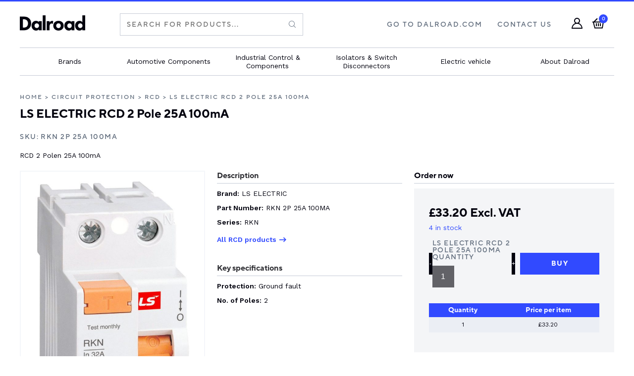

--- FILE ---
content_type: text/html; charset=UTF-8
request_url: https://shop.dalroad.com/product/circuit-protection/rcd/rkn-2p-25a-100ma/
body_size: 53193
content:
<!DOCTYPE html>
<html lang="en">
<head>
	<meta charset="UTF-8" />
	<meta name="viewport" content="width=device-width, initial-scale=1.0, maximum-scale=1.0, user-scalable=no" />
	<meta name="format-detection" content="telephone=no" />
	<meta http-equiv="Content-Language" content="en">
	<meta name="msapplication-TileColor" content="#244C9B">
	<meta name="theme-color" content="#244C9B">
	<link rel="preload" as="font" href="/wp-content/themes/storefront-child-theme/dist/fonts/tt-norms-medium.woff2" type="font/woff2" crossorigin="anonymous">
	<link rel="preload" as="font" href="/wp-content/themes/storefront-child-theme/dist/fonts/tt-norms-bold.woff2" type="font/woff2" crossorigin="anonymous">
	<!-- Google Tag Manager -->
	<script>(function(w,d,s,l,i){w[l]=w[l]||[];w[l].push({'gtm.start':
	new Date().getTime(),event:'gtm.js'});var f=d.getElementsByTagName(s)[0],
	j=d.createElement(s),dl=l!='dataLayer'?'&l='+l:'';j.async=true;j.src=
	'https://www.googletagmanager.com/gtm.js?id='+i+dl;f.parentNode.insertBefore(j,f);
	})(window,document,'script','dataLayer','GTM-5KNKF3F');</script>
	<!-- End Google Tag Manager -->
	<meta name='robots' content='index, follow, max-image-preview:large, max-snippet:-1, max-video-preview:-1' />
	<style>img:is([sizes="auto" i], [sizes^="auto," i]) { contain-intrinsic-size: 3000px 1500px }</style>
	
	<!-- This site is optimized with the Yoast SEO plugin v19.6.1 - https://yoast.com/wordpress/plugins/seo/ -->
	<title>LS ELECTRIC RKN 2P 25A 100MA RCD 2 Pole 25A 100mA | Dalroad</title>
	<meta name="description" content="Buy LS ELECTRIC RKN 2P 25A 100MA RCD 2 Pole 25A 100mA Online at shop.dalroad.com" />
	<link rel="canonical" href="https://shop.dalroad.com/product/circuit-protection/rcd/rkn-2p-25a-100ma/" />
	<meta property="og:locale" content="en_GB" />
	<meta property="og:type" content="product" />
	<meta property="og:title" content="LS ELECTRIC RKN 2P 25A 100MA RCD 2 Pole 25A 100mA | Dalroad" />
	<meta property="og:description" content="Buy LS ELECTRIC RKN 2P 25A 100MA RCD 2 Pole 25A 100mA Online at shop.dalroad.com" />
	<meta property="og:url" content="https://shop.dalroad.com/product/circuit-protection/rcd/rkn-2p-25a-100ma/" />
	<meta property="og:site_name" content="Dalroad Shop" />
	<meta property="article:modified_time" content="2022-07-16T23:00:59+00:00" />
	<meta property="og:image" content="https://shop.dalroad.com/wp-content/uploads/2022/04/RKN-2P-25A-100MA-1.jpeg" />
	<meta property="og:image:width" content="1067" />
	<meta property="og:image:height" content="1800" />
	<meta property="og:image:type" content="image/jpeg" />
	<meta name="twitter:card" content="summary_large_image" />
	<script type="application/ld+json" class="yoast-schema-graph">{"@context":"https://schema.org","@graph":[{"@type":["WebPage","ItemPage"],"@id":"https://shop.dalroad.com/product/circuit-protection/rcd/rkn-2p-25a-100ma/","url":"https://shop.dalroad.com/product/circuit-protection/rcd/rkn-2p-25a-100ma/","name":"LS ELECTRIC RKN 2P 25A 100MA RCD 2 Pole 25A 100mA | Dalroad","isPartOf":{"@id":"https://shop.dalroad.com/#website"},"primaryImageOfPage":{"@id":"https://shop.dalroad.com/product/circuit-protection/rcd/rkn-2p-25a-100ma/#primaryimage"},"image":{"@id":"https://shop.dalroad.com/product/circuit-protection/rcd/rkn-2p-25a-100ma/#primaryimage"},"thumbnailUrl":"https://shop.dalroad.com/wp-content/uploads/2022/04/RKN-2P-25A-100MA-1.jpeg","datePublished":"2021-11-04T12:57:48+00:00","dateModified":"2022-07-16T23:00:59+00:00","description":"Buy LS ELECTRIC RKN 2P 25A 100MA RCD 2 Pole 25A 100mA Online at shop.dalroad.com","breadcrumb":{"@id":"https://shop.dalroad.com/product/circuit-protection/rcd/rkn-2p-25a-100ma/#breadcrumb"},"inLanguage":"en-GB","potentialAction":{"@type":"BuyAction","target":"https://shop.dalroad.com/product/circuit-protection/rcd/rkn-2p-25a-100ma/"}},{"@type":"ImageObject","inLanguage":"en-GB","@id":"https://shop.dalroad.com/product/circuit-protection/rcd/rkn-2p-25a-100ma/#primaryimage","url":"https://shop.dalroad.com/wp-content/uploads/2022/04/RKN-2P-25A-100MA-1.jpeg","contentUrl":"https://shop.dalroad.com/wp-content/uploads/2022/04/RKN-2P-25A-100MA-1.jpeg","width":1067,"height":1800,"caption":"RKN 2P 25A 100MA 1"},{"@type":"BreadcrumbList","@id":"https://shop.dalroad.com/product/circuit-protection/rcd/rkn-2p-25a-100ma/#breadcrumb","itemListElement":[{"@type":"ListItem","position":1,"name":"Home","item":"https://shop.dalroad.com/"},{"@type":"ListItem","position":2,"name":"Products","item":"https://shop.dalroad.com/shop/"},{"@type":"ListItem","position":3,"name":"LS ELECTRIC RCD 2 Pole 25A 100mA"}]},{"@type":"WebSite","@id":"https://shop.dalroad.com/#website","url":"https://shop.dalroad.com/","name":"Dalroad Shop","description":"Dalroad Shop","publisher":{"@id":"https://shop.dalroad.com/#organization"},"potentialAction":[{"@type":"SearchAction","target":{"@type":"EntryPoint","urlTemplate":"https://shop.dalroad.com/?s={search_term_string}"},"query-input":"required name=search_term_string"}],"inLanguage":"en-GB"},{"@type":"Organization","@id":"https://shop.dalroad.com/#organization","name":"Dalroad Shop","url":"https://shop.dalroad.com/","sameAs":[],"logo":{"@type":"ImageObject","inLanguage":"en-GB","@id":"https://shop.dalroad.com/#/schema/logo/image/","url":"https://shop.dalroad.com/wp-content/uploads/2021/11/dalroad-logo-black.png","contentUrl":"https://shop.dalroad.com/wp-content/uploads/2021/11/dalroad-logo-black.png","width":1080,"height":246,"caption":"Dalroad Shop"},"image":{"@id":"https://shop.dalroad.com/#/schema/logo/image/"}}]}</script>
	<meta property="product:brand" content="RCD" />
	<meta property="product:price:amount" content="33.20" />
	<meta property="product:price:currency" content="GBP" />
	<meta property="og:availability" content="instock" />
	<meta property="product:availability" content="instock" />
	<meta property="product:retailer_item_id" content="RKN 2P 25A 100MA" />
	<meta property="product:condition" content="new" />
	<!-- / Yoast SEO plugin. -->


<link rel='dns-prefetch' href='//js.hs-scripts.com' />
<link rel='dns-prefetch' href='//www.google.com' />
<link rel='dns-prefetch' href='//fonts.googleapis.com' />
<link rel='dns-prefetch' href='//use.typekit.net' />
<script type="text/javascript">
/* <![CDATA[ */
window._wpemojiSettings = {"baseUrl":"https:\/\/s.w.org\/images\/core\/emoji\/16.0.1\/72x72\/","ext":".png","svgUrl":"https:\/\/s.w.org\/images\/core\/emoji\/16.0.1\/svg\/","svgExt":".svg","source":{"concatemoji":"https:\/\/shop.dalroad.com\/wp-includes\/js\/wp-emoji-release.min.js?ver=6.8.3"}};
/*! This file is auto-generated */
!function(s,n){var o,i,e;function c(e){try{var t={supportTests:e,timestamp:(new Date).valueOf()};sessionStorage.setItem(o,JSON.stringify(t))}catch(e){}}function p(e,t,n){e.clearRect(0,0,e.canvas.width,e.canvas.height),e.fillText(t,0,0);var t=new Uint32Array(e.getImageData(0,0,e.canvas.width,e.canvas.height).data),a=(e.clearRect(0,0,e.canvas.width,e.canvas.height),e.fillText(n,0,0),new Uint32Array(e.getImageData(0,0,e.canvas.width,e.canvas.height).data));return t.every(function(e,t){return e===a[t]})}function u(e,t){e.clearRect(0,0,e.canvas.width,e.canvas.height),e.fillText(t,0,0);for(var n=e.getImageData(16,16,1,1),a=0;a<n.data.length;a++)if(0!==n.data[a])return!1;return!0}function f(e,t,n,a){switch(t){case"flag":return n(e,"\ud83c\udff3\ufe0f\u200d\u26a7\ufe0f","\ud83c\udff3\ufe0f\u200b\u26a7\ufe0f")?!1:!n(e,"\ud83c\udde8\ud83c\uddf6","\ud83c\udde8\u200b\ud83c\uddf6")&&!n(e,"\ud83c\udff4\udb40\udc67\udb40\udc62\udb40\udc65\udb40\udc6e\udb40\udc67\udb40\udc7f","\ud83c\udff4\u200b\udb40\udc67\u200b\udb40\udc62\u200b\udb40\udc65\u200b\udb40\udc6e\u200b\udb40\udc67\u200b\udb40\udc7f");case"emoji":return!a(e,"\ud83e\udedf")}return!1}function g(e,t,n,a){var r="undefined"!=typeof WorkerGlobalScope&&self instanceof WorkerGlobalScope?new OffscreenCanvas(300,150):s.createElement("canvas"),o=r.getContext("2d",{willReadFrequently:!0}),i=(o.textBaseline="top",o.font="600 32px Arial",{});return e.forEach(function(e){i[e]=t(o,e,n,a)}),i}function t(e){var t=s.createElement("script");t.src=e,t.defer=!0,s.head.appendChild(t)}"undefined"!=typeof Promise&&(o="wpEmojiSettingsSupports",i=["flag","emoji"],n.supports={everything:!0,everythingExceptFlag:!0},e=new Promise(function(e){s.addEventListener("DOMContentLoaded",e,{once:!0})}),new Promise(function(t){var n=function(){try{var e=JSON.parse(sessionStorage.getItem(o));if("object"==typeof e&&"number"==typeof e.timestamp&&(new Date).valueOf()<e.timestamp+604800&&"object"==typeof e.supportTests)return e.supportTests}catch(e){}return null}();if(!n){if("undefined"!=typeof Worker&&"undefined"!=typeof OffscreenCanvas&&"undefined"!=typeof URL&&URL.createObjectURL&&"undefined"!=typeof Blob)try{var e="postMessage("+g.toString()+"("+[JSON.stringify(i),f.toString(),p.toString(),u.toString()].join(",")+"));",a=new Blob([e],{type:"text/javascript"}),r=new Worker(URL.createObjectURL(a),{name:"wpTestEmojiSupports"});return void(r.onmessage=function(e){c(n=e.data),r.terminate(),t(n)})}catch(e){}c(n=g(i,f,p,u))}t(n)}).then(function(e){for(var t in e)n.supports[t]=e[t],n.supports.everything=n.supports.everything&&n.supports[t],"flag"!==t&&(n.supports.everythingExceptFlag=n.supports.everythingExceptFlag&&n.supports[t]);n.supports.everythingExceptFlag=n.supports.everythingExceptFlag&&!n.supports.flag,n.DOMReady=!1,n.readyCallback=function(){n.DOMReady=!0}}).then(function(){return e}).then(function(){var e;n.supports.everything||(n.readyCallback(),(e=n.source||{}).concatemoji?t(e.concatemoji):e.wpemoji&&e.twemoji&&(t(e.twemoji),t(e.wpemoji)))}))}((window,document),window._wpemojiSettings);
/* ]]> */
</script>
<style id='wp-emoji-styles-inline-css' type='text/css'>

	img.wp-smiley, img.emoji {
		display: inline !important;
		border: none !important;
		box-shadow: none !important;
		height: 1em !important;
		width: 1em !important;
		margin: 0 0.07em !important;
		vertical-align: -0.1em !important;
		background: none !important;
		padding: 0 !important;
	}
</style>
<link rel='stylesheet' id='wp-block-library-css' href='https://shop.dalroad.com/wp-includes/css/dist/block-library/style.min.css?ver=6.8.3' type='text/css' media='all' />
<style id='classic-theme-styles-inline-css' type='text/css'>
/*! This file is auto-generated */
.wp-block-button__link{color:#fff;background-color:#32373c;border-radius:9999px;box-shadow:none;text-decoration:none;padding:calc(.667em + 2px) calc(1.333em + 2px);font-size:1.125em}.wp-block-file__button{background:#32373c;color:#fff;text-decoration:none}
</style>
<style id='global-styles-inline-css' type='text/css'>
:root{--wp--preset--aspect-ratio--square: 1;--wp--preset--aspect-ratio--4-3: 4/3;--wp--preset--aspect-ratio--3-4: 3/4;--wp--preset--aspect-ratio--3-2: 3/2;--wp--preset--aspect-ratio--2-3: 2/3;--wp--preset--aspect-ratio--16-9: 16/9;--wp--preset--aspect-ratio--9-16: 9/16;--wp--preset--color--black: #000000;--wp--preset--color--cyan-bluish-gray: #abb8c3;--wp--preset--color--white: #ffffff;--wp--preset--color--pale-pink: #f78da7;--wp--preset--color--vivid-red: #cf2e2e;--wp--preset--color--luminous-vivid-orange: #ff6900;--wp--preset--color--luminous-vivid-amber: #fcb900;--wp--preset--color--light-green-cyan: #7bdcb5;--wp--preset--color--vivid-green-cyan: #00d084;--wp--preset--color--pale-cyan-blue: #8ed1fc;--wp--preset--color--vivid-cyan-blue: #0693e3;--wp--preset--color--vivid-purple: #9b51e0;--wp--preset--gradient--vivid-cyan-blue-to-vivid-purple: linear-gradient(135deg,rgba(6,147,227,1) 0%,rgb(155,81,224) 100%);--wp--preset--gradient--light-green-cyan-to-vivid-green-cyan: linear-gradient(135deg,rgb(122,220,180) 0%,rgb(0,208,130) 100%);--wp--preset--gradient--luminous-vivid-amber-to-luminous-vivid-orange: linear-gradient(135deg,rgba(252,185,0,1) 0%,rgba(255,105,0,1) 100%);--wp--preset--gradient--luminous-vivid-orange-to-vivid-red: linear-gradient(135deg,rgba(255,105,0,1) 0%,rgb(207,46,46) 100%);--wp--preset--gradient--very-light-gray-to-cyan-bluish-gray: linear-gradient(135deg,rgb(238,238,238) 0%,rgb(169,184,195) 100%);--wp--preset--gradient--cool-to-warm-spectrum: linear-gradient(135deg,rgb(74,234,220) 0%,rgb(151,120,209) 20%,rgb(207,42,186) 40%,rgb(238,44,130) 60%,rgb(251,105,98) 80%,rgb(254,248,76) 100%);--wp--preset--gradient--blush-light-purple: linear-gradient(135deg,rgb(255,206,236) 0%,rgb(152,150,240) 100%);--wp--preset--gradient--blush-bordeaux: linear-gradient(135deg,rgb(254,205,165) 0%,rgb(254,45,45) 50%,rgb(107,0,62) 100%);--wp--preset--gradient--luminous-dusk: linear-gradient(135deg,rgb(255,203,112) 0%,rgb(199,81,192) 50%,rgb(65,88,208) 100%);--wp--preset--gradient--pale-ocean: linear-gradient(135deg,rgb(255,245,203) 0%,rgb(182,227,212) 50%,rgb(51,167,181) 100%);--wp--preset--gradient--electric-grass: linear-gradient(135deg,rgb(202,248,128) 0%,rgb(113,206,126) 100%);--wp--preset--gradient--midnight: linear-gradient(135deg,rgb(2,3,129) 0%,rgb(40,116,252) 100%);--wp--preset--font-size--small: 13px;--wp--preset--font-size--medium: 20px;--wp--preset--font-size--large: 36px;--wp--preset--font-size--x-large: 42px;--wp--preset--spacing--20: 0.44rem;--wp--preset--spacing--30: 0.67rem;--wp--preset--spacing--40: 1rem;--wp--preset--spacing--50: 1.5rem;--wp--preset--spacing--60: 2.25rem;--wp--preset--spacing--70: 3.38rem;--wp--preset--spacing--80: 5.06rem;--wp--preset--shadow--natural: 6px 6px 9px rgba(0, 0, 0, 0.2);--wp--preset--shadow--deep: 12px 12px 50px rgba(0, 0, 0, 0.4);--wp--preset--shadow--sharp: 6px 6px 0px rgba(0, 0, 0, 0.2);--wp--preset--shadow--outlined: 6px 6px 0px -3px rgba(255, 255, 255, 1), 6px 6px rgba(0, 0, 0, 1);--wp--preset--shadow--crisp: 6px 6px 0px rgba(0, 0, 0, 1);}:where(.is-layout-flex){gap: 0.5em;}:where(.is-layout-grid){gap: 0.5em;}body .is-layout-flex{display: flex;}.is-layout-flex{flex-wrap: wrap;align-items: center;}.is-layout-flex > :is(*, div){margin: 0;}body .is-layout-grid{display: grid;}.is-layout-grid > :is(*, div){margin: 0;}:where(.wp-block-columns.is-layout-flex){gap: 2em;}:where(.wp-block-columns.is-layout-grid){gap: 2em;}:where(.wp-block-post-template.is-layout-flex){gap: 1.25em;}:where(.wp-block-post-template.is-layout-grid){gap: 1.25em;}.has-black-color{color: var(--wp--preset--color--black) !important;}.has-cyan-bluish-gray-color{color: var(--wp--preset--color--cyan-bluish-gray) !important;}.has-white-color{color: var(--wp--preset--color--white) !important;}.has-pale-pink-color{color: var(--wp--preset--color--pale-pink) !important;}.has-vivid-red-color{color: var(--wp--preset--color--vivid-red) !important;}.has-luminous-vivid-orange-color{color: var(--wp--preset--color--luminous-vivid-orange) !important;}.has-luminous-vivid-amber-color{color: var(--wp--preset--color--luminous-vivid-amber) !important;}.has-light-green-cyan-color{color: var(--wp--preset--color--light-green-cyan) !important;}.has-vivid-green-cyan-color{color: var(--wp--preset--color--vivid-green-cyan) !important;}.has-pale-cyan-blue-color{color: var(--wp--preset--color--pale-cyan-blue) !important;}.has-vivid-cyan-blue-color{color: var(--wp--preset--color--vivid-cyan-blue) !important;}.has-vivid-purple-color{color: var(--wp--preset--color--vivid-purple) !important;}.has-black-background-color{background-color: var(--wp--preset--color--black) !important;}.has-cyan-bluish-gray-background-color{background-color: var(--wp--preset--color--cyan-bluish-gray) !important;}.has-white-background-color{background-color: var(--wp--preset--color--white) !important;}.has-pale-pink-background-color{background-color: var(--wp--preset--color--pale-pink) !important;}.has-vivid-red-background-color{background-color: var(--wp--preset--color--vivid-red) !important;}.has-luminous-vivid-orange-background-color{background-color: var(--wp--preset--color--luminous-vivid-orange) !important;}.has-luminous-vivid-amber-background-color{background-color: var(--wp--preset--color--luminous-vivid-amber) !important;}.has-light-green-cyan-background-color{background-color: var(--wp--preset--color--light-green-cyan) !important;}.has-vivid-green-cyan-background-color{background-color: var(--wp--preset--color--vivid-green-cyan) !important;}.has-pale-cyan-blue-background-color{background-color: var(--wp--preset--color--pale-cyan-blue) !important;}.has-vivid-cyan-blue-background-color{background-color: var(--wp--preset--color--vivid-cyan-blue) !important;}.has-vivid-purple-background-color{background-color: var(--wp--preset--color--vivid-purple) !important;}.has-black-border-color{border-color: var(--wp--preset--color--black) !important;}.has-cyan-bluish-gray-border-color{border-color: var(--wp--preset--color--cyan-bluish-gray) !important;}.has-white-border-color{border-color: var(--wp--preset--color--white) !important;}.has-pale-pink-border-color{border-color: var(--wp--preset--color--pale-pink) !important;}.has-vivid-red-border-color{border-color: var(--wp--preset--color--vivid-red) !important;}.has-luminous-vivid-orange-border-color{border-color: var(--wp--preset--color--luminous-vivid-orange) !important;}.has-luminous-vivid-amber-border-color{border-color: var(--wp--preset--color--luminous-vivid-amber) !important;}.has-light-green-cyan-border-color{border-color: var(--wp--preset--color--light-green-cyan) !important;}.has-vivid-green-cyan-border-color{border-color: var(--wp--preset--color--vivid-green-cyan) !important;}.has-pale-cyan-blue-border-color{border-color: var(--wp--preset--color--pale-cyan-blue) !important;}.has-vivid-cyan-blue-border-color{border-color: var(--wp--preset--color--vivid-cyan-blue) !important;}.has-vivid-purple-border-color{border-color: var(--wp--preset--color--vivid-purple) !important;}.has-vivid-cyan-blue-to-vivid-purple-gradient-background{background: var(--wp--preset--gradient--vivid-cyan-blue-to-vivid-purple) !important;}.has-light-green-cyan-to-vivid-green-cyan-gradient-background{background: var(--wp--preset--gradient--light-green-cyan-to-vivid-green-cyan) !important;}.has-luminous-vivid-amber-to-luminous-vivid-orange-gradient-background{background: var(--wp--preset--gradient--luminous-vivid-amber-to-luminous-vivid-orange) !important;}.has-luminous-vivid-orange-to-vivid-red-gradient-background{background: var(--wp--preset--gradient--luminous-vivid-orange-to-vivid-red) !important;}.has-very-light-gray-to-cyan-bluish-gray-gradient-background{background: var(--wp--preset--gradient--very-light-gray-to-cyan-bluish-gray) !important;}.has-cool-to-warm-spectrum-gradient-background{background: var(--wp--preset--gradient--cool-to-warm-spectrum) !important;}.has-blush-light-purple-gradient-background{background: var(--wp--preset--gradient--blush-light-purple) !important;}.has-blush-bordeaux-gradient-background{background: var(--wp--preset--gradient--blush-bordeaux) !important;}.has-luminous-dusk-gradient-background{background: var(--wp--preset--gradient--luminous-dusk) !important;}.has-pale-ocean-gradient-background{background: var(--wp--preset--gradient--pale-ocean) !important;}.has-electric-grass-gradient-background{background: var(--wp--preset--gradient--electric-grass) !important;}.has-midnight-gradient-background{background: var(--wp--preset--gradient--midnight) !important;}.has-small-font-size{font-size: var(--wp--preset--font-size--small) !important;}.has-medium-font-size{font-size: var(--wp--preset--font-size--medium) !important;}.has-large-font-size{font-size: var(--wp--preset--font-size--large) !important;}.has-x-large-font-size{font-size: var(--wp--preset--font-size--x-large) !important;}
:where(.wp-block-post-template.is-layout-flex){gap: 1.25em;}:where(.wp-block-post-template.is-layout-grid){gap: 1.25em;}
:where(.wp-block-columns.is-layout-flex){gap: 2em;}:where(.wp-block-columns.is-layout-grid){gap: 2em;}
:root :where(.wp-block-pullquote){font-size: 1.5em;line-height: 1.6;}
</style>
<link rel='stylesheet' id='woocommerce-layout-css' href='https://shop.dalroad.com/wp-content/plugins/woocommerce/assets/css/woocommerce-layout.css?ver=10.1.2' type='text/css' media='all' />
<link rel='stylesheet' id='woocommerce-smallscreen-css' href='https://shop.dalroad.com/wp-content/plugins/woocommerce/assets/css/woocommerce-smallscreen.css?ver=10.1.2' type='text/css' media='only screen and (max-width: 768px)' />
<link rel='stylesheet' id='woocommerce-general-css' href='https://shop.dalroad.com/wp-content/plugins/woocommerce/assets/css/woocommerce.css?ver=10.1.2' type='text/css' media='all' />
<style id='woocommerce-inline-inline-css' type='text/css'>
.woocommerce form .form-row .required { visibility: visible; }
</style>
<link rel='stylesheet' id='brands-styles-css' href='https://shop.dalroad.com/wp-content/plugins/woocommerce/assets/css/brands.css?ver=10.1.2' type='text/css' media='all' />
<link rel='stylesheet' id='googlefonts-css' href='https://fonts.googleapis.com/css2?family=Work+Sans%3Aital%2Cwght%400%2C400%3B0%2C600%3B0%2C700%3B1%2C400%3B1%2C700&#038;display=swap&#038;ver=1.0' type='text/css' media='' />
<link rel='stylesheet' id='typekit-css' href='https://use.typekit.net/wey4wmk.css?ver=1.0' type='text/css' media='' />
<link rel='stylesheet' id='themecss-css' href='https://shop.dalroad.com/wp-content/themes/storefront-child-theme/dist/styles/style.css?ver=6.8.3' type='text/css' media='all' />
<link rel='stylesheet' id='wc_stripe_express_checkout_style-css' href='https://shop.dalroad.com/wp-content/plugins/woocommerce-gateway-stripe/build/express-checkout.css?ver=f44beb991586dd88eb1b8fe6e843d9bf' type='text/css' media='all' />
<script type="text/javascript" src="https://shop.dalroad.com/wp-includes/js/jquery/jquery.min.js?ver=3.7.1" id="jquery-core-js"></script>
<script type="text/javascript" src="https://shop.dalroad.com/wp-includes/js/jquery/jquery-migrate.min.js?ver=3.4.1" id="jquery-migrate-js"></script>
<script type="text/javascript" id="wc-add-to-cart-js-extra">
/* <![CDATA[ */
var wc_add_to_cart_params = {"ajax_url":"\/wp-admin\/admin-ajax.php","wc_ajax_url":"\/?wc-ajax=%%endpoint%%","i18n_view_cart":"View basket","cart_url":"https:\/\/shop.dalroad.com\/basket\/","is_cart":"","cart_redirect_after_add":"no"};
/* ]]> */
</script>
<script type="text/javascript" src="https://shop.dalroad.com/wp-content/themes/storefront-child-theme/wc-scripts/wc-add-to-cart.js?ver=6.8.3" id="wc-add-to-cart-js"></script>
<script type="text/javascript" id="wc-single-product-js-extra">
/* <![CDATA[ */
var wc_single_product_params = {"i18n_required_rating_text":"Please select a rating","i18n_rating_options":["1 of 5 stars","2 of 5 stars","3 of 5 stars","4 of 5 stars","5 of 5 stars"],"i18n_product_gallery_trigger_text":"View full-screen image gallery","review_rating_required":"yes","flexslider":{"rtl":false,"animation":"slide","smoothHeight":true,"directionNav":false,"controlNav":"thumbnails","slideshow":false,"animationSpeed":500,"animationLoop":false,"allowOneSlide":false},"zoom_enabled":"","zoom_options":[],"photoswipe_enabled":"","photoswipe_options":{"shareEl":false,"closeOnScroll":false,"history":false,"hideAnimationDuration":0,"showAnimationDuration":0},"flexslider_enabled":""};
/* ]]> */
</script>
<script type="text/javascript" src="https://shop.dalroad.com/wp-content/plugins/woocommerce/assets/js/frontend/single-product.min.js?ver=10.1.2" id="wc-single-product-js" defer="defer" data-wp-strategy="defer"></script>
<script type="text/javascript" src="https://shop.dalroad.com/wp-content/plugins/woocommerce/assets/js/jquery-blockui/jquery.blockUI.min.js?ver=2.7.0-wc.10.1.2" id="jquery-blockui-js" defer="defer" data-wp-strategy="defer"></script>
<script type="text/javascript" src="https://shop.dalroad.com/wp-content/plugins/woocommerce/assets/js/js-cookie/js.cookie.min.js?ver=2.1.4-wc.10.1.2" id="js-cookie-js" defer="defer" data-wp-strategy="defer"></script>
<script type="text/javascript" id="woocommerce-js-extra">
/* <![CDATA[ */
var woocommerce_params = {"ajax_url":"\/wp-admin\/admin-ajax.php","wc_ajax_url":"\/?wc-ajax=%%endpoint%%","i18n_password_show":"Show password","i18n_password_hide":"Hide password"};
/* ]]> */
</script>
<script type="text/javascript" src="https://shop.dalroad.com/wp-content/plugins/woocommerce/assets/js/frontend/woocommerce.min.js?ver=10.1.2" id="woocommerce-js" defer="defer" data-wp-strategy="defer"></script>
<script type="text/javascript" src="https://www.google.com/recaptcha/api.js?ver=6.8.3" id="recaptchaapi-js"></script>
<script type="text/javascript" src="https://shop.dalroad.com/wp-content/themes/storefront-child-theme/dist/scripts/scripts.js?ver=6.8.3" id="themejs-js"></script>
<link rel="https://api.w.org/" href="https://shop.dalroad.com/wp-json/" /><link rel="alternate" title="JSON" type="application/json" href="https://shop.dalroad.com/wp-json/wp/v2/product/9238" /><link rel="EditURI" type="application/rsd+xml" title="RSD" href="https://shop.dalroad.com/xmlrpc.php?rsd" />
<link rel='shortlink' href='https://shop.dalroad.com/?p=9238' />
<link rel="alternate" title="oEmbed (JSON)" type="application/json+oembed" href="https://shop.dalroad.com/wp-json/oembed/1.0/embed?url=https%3A%2F%2Fshop.dalroad.com%2Fproduct%2Fcircuit-protection%2Frcd%2Frkn-2p-25a-100ma%2F" />
<link rel="alternate" title="oEmbed (XML)" type="text/xml+oembed" href="https://shop.dalroad.com/wp-json/oembed/1.0/embed?url=https%3A%2F%2Fshop.dalroad.com%2Fproduct%2Fcircuit-protection%2Frcd%2Frkn-2p-25a-100ma%2F&#038;format=xml" />
			<!-- DO NOT COPY THIS SNIPPET! Start of Page Analytics Tracking for HubSpot WordPress plugin v9.0.88-->
			<script type="text/javascript" class="hsq-set-content-id" data-content-id="blog-post">
				var _hsq = _hsq || [];
				_hsq.push(["setContentType", "blog-post"]);
			</script>
			<!-- DO NOT COPY THIS SNIPPET! End of Page Analytics Tracking for HubSpot WordPress plugin -->
			
<!-- This website runs the Product Feed PRO for WooCommerce by AdTribes.io plugin - version 11.8.7 -->
	<noscript><style>.woocommerce-product-gallery{ opacity: 1 !important; }</style></noscript>
	<!-- WooCommerce Google Analytics Integration -->
		<script type='text/javascript'>
			var gaProperty = 'G-REQPCQN6WN';
			var disableStr = 'ga-disable-' + gaProperty;
			if ( document.cookie.indexOf( disableStr + '=true' ) > -1 ) {
				window[disableStr] = true;
			}
			function gaOptout() {
				document.cookie = disableStr + '=true; expires=Thu, 31 Dec 2099 23:59:59 UTC; path=/';
				window[disableStr] = true;
			}
		</script><script async src="https://www.googletagmanager.com/gtag/js?id=G-REQPCQN6WN"></script>
		<script>
		window.dataLayer = window.dataLayer || [];
		function gtag(){dataLayer.push(arguments);}
		gtag('js', new Date());
		gtag('set', 'developer_id.dOGY3NW', true);

		gtag('config', 'G-REQPCQN6WN', {
			'allow_google_signals': true,
			'link_attribution': true,
			'anonymize_ip': true,
			'linker':{
				'domains': [],
				'allow_incoming': false,
			},
			'custom_map': {
				'dimension1': 'logged_in'
			},
			'logged_in': 'no'
		} );

		
		</script>
		
		<!-- /WooCommerce Google Analytics Integration -->	
</head>
<body class="wp-singular product-template-default single single-product postid-9238 wp-theme-storefront-child-theme promo-disabled theme-storefront-child-theme woocommerce woocommerce-page woocommerce-no-js">

	<!-- Google Tag Manager (noscript) -->
	<noscript><iframe src="https://www.googletagmanager.com/ns.html?id=GTM-5KNKF3F"
	height="0" width="0" style="display:none;visibility:hidden"></iframe></noscript>
	<!-- End Google Tag Manager (noscript) -->



<header class="navigation">
  <div class="navigation__upper">
    <div class="container">
      <a href="/" class="navigation__logo">
				<svg width="434px" height="99px" viewBox="0 0 434 99" version="1.1" xmlns="http://www.w3.org/2000/svg" xmlns:xlink="http://www.w3.org/1999/xlink">
    
    <g id="dalroad-logo" stroke="none" stroke-width="1" fill="none" fill-rule="evenodd">
        <path d="M107.669221,35.4211375 C112.688751,35.4211375 120.749439,36.6109918 126.163466,44.0122389 L126.163466,37.4032463 L145.187631,37.4032463 L145.187631,96.3511017 L126.163466,96.3511017 L126.163466,89.2149212 C121.011456,97.1433562 113.613169,98.3332105 108.726119,98.3332105 C100.270935,98.3332105 93.1346646,96.2185685 86.6607958,89.3474545 C80.4518875,82.7384618 78.0731308,75.0721482 78.0731308,67.2733012 C78.0731308,57.3627575 81.7737461,48.9041894 87.1907168,43.4821058 C92.342727,38.328034 99.4760531,35.4211375 107.669221,35.4211375 Z M256.728751,35.4217266 C268.22215,35.4217266 277.207255,39.6510106 282.491746,44.9376157 C288.435694,50.883942 291.344371,59.3425101 291.344371,66.8792356 C291.344371,74.413016 288.435694,82.8715841 282.491746,88.8179104 C277.207255,94.1045155 268.22215,98.3337995 256.728751,98.3337995 C245.232408,98.3337995 236.250247,94.1045155 230.965756,88.8179104 C225.021808,82.8715841 222.113131,74.413016 222.113131,66.8792356 C222.113131,59.3425101 225.021808,50.883942 230.965756,44.9376157 C236.250247,39.6510106 245.232408,35.4217266 256.728751,35.4217266 Z M325.140462,35.4211375 C330.159992,35.4211375 338.220679,36.6109918 343.634706,44.0122389 L343.634706,37.4032463 L362.658872,37.4032463 L362.658872,96.3511017 L343.634706,96.3511017 L343.634706,89.2149212 C338.482696,97.1433562 331.084409,98.3332105 326.19736,98.3332105 C317.742175,98.3332105 310.605905,96.2185685 304.132036,89.3474545 C297.923128,82.7384618 295.544371,75.0721482 295.544371,67.2733012 C295.544371,57.3627575 299.244987,48.9041894 304.661957,43.4821058 C309.813967,38.328034 316.947293,35.4211375 325.140462,35.4211375 Z M433.970428,-5.75539616e-13 L433.970428,96.3516908 L414.949207,96.3516908 L414.949207,89.2155102 C412.040529,93.4447943 406.756038,98.3337995 396.319538,98.3337995 C387.599393,98.3337995 381.258004,95.5594363 376.105994,90.269886 C370.029566,84.1910265 366.858872,75.7324584 366.858872,66.6141691 C366.858872,56.8332134 370.424063,48.7722451 376.105994,43.3531068 C381.258004,38.4611563 388.52381,35.4217266 396.584498,35.4217266 C403.055423,35.4217266 410.191693,37.5363686 414.949207,44.012828 L414.949207,-5.75539616e-13 L433.970428,-5.75539616e-13 Z M214.904222,35.9495035 C217.280035,35.9495035 218.999334,36.2145701 221.113131,36.8742913 L220.056233,54.7191604 C217.544996,53.3967729 214.771742,52.6045184 211.468568,52.6045184 C207.373455,52.6045184 204.332297,54.056494 201.956485,56.5687359 C197.728892,61.0630865 197.331452,67.4070126 197.331452,72.4285511 L197.331452,96.3522798 L178.307286,96.3522798 L178.307286,37.4044244 L197.331452,37.4044244 L197.331452,46.6552469 C199.047807,43.3536958 201.691524,40.3113209 204.729738,38.4617454 C207.900433,36.4796366 211.203607,35.9495035 214.904222,35.9495035 Z M27.876791,8.19615223 C39.50267,8.19615223 51.7880062,9.91319444 62.6219476,20.3538713 C70.417675,27.8876517 75.3047246,38.1957953 75.3047246,51.9409685 C75.3047246,65.8216201 70.5501552,75.8646972 63.2814049,83.133411 C51.2592248,95.2944236 36.2609363,96.3301939 28.7775933,96.3510625 L-6.4659389e-13,96.3513963 L-6.4659389e-13,8.19615223 L27.876791,8.19615223 Z M171.263221,-4.8316906e-13 L171.263221,96.3516908 L152.239056,96.3516908 L152.239056,-4.8316906e-13 L171.263221,-4.8316906e-13 Z M256.728751,51.5466083 C252.368678,51.5466083 248.800543,53.0015292 246.02729,55.7758924 C243.254036,58.5502556 241.667217,62.1198185 241.667217,66.8792356 C241.667217,72.2954288 243.781013,75.7324584 246.02729,77.9796337 C248.406046,80.3593423 251.841701,82.2089178 256.861231,82.2089178 C261.088824,82.2089178 264.656959,80.7539969 267.430212,77.9796337 C270.203466,75.2052705 271.790285,71.6357076 271.790285,66.8792356 C271.790285,62.1198185 270.203466,58.5502556 267.430212,55.7758924 C264.656959,53.0015292 261.088824,51.5466083 256.728751,51.5466083 Z M112.423791,51.8110859 C108.328679,51.8110859 104.498527,53.5281281 101.98729,56.0403699 C100.005974,58.0224787 97.6272174,61.4595083 97.6272174,66.7461133 C97.6272174,72.0327184 99.8734939,75.469748 101.589849,77.3193235 C104.233566,80.0936867 108.328679,81.9432622 112.821231,81.9432622 C116.651383,81.9432622 120.219518,80.3587532 122.727811,77.8465114 C125.239048,75.469748 127.352844,71.7676519 127.352844,66.7461133 C127.352844,62.5168293 125.768969,58.5526118 122.992771,55.9078366 C120.087038,53.1334734 115.859445,51.8110859 112.423791,51.8110859 Z M329.895031,51.8110859 C325.799919,51.8110859 321.969767,53.5281281 319.45853,56.0403699 C317.477215,58.0224787 315.098458,61.4595083 315.098458,66.7461133 C315.098458,72.0327184 317.344734,75.469748 319.06109,77.3193235 C321.704807,80.0936867 325.799919,81.9432622 330.292472,81.9432622 C334.122623,81.9432622 337.690758,80.3587532 340.199051,77.8465114 C342.710288,75.469748 344.824085,71.7676519 344.824085,66.7461133 C344.824085,62.5168293 343.240209,58.5526118 340.464012,55.9078366 C337.558278,53.1334734 333.330686,51.8110859 329.895031,51.8110859 Z M401.206587,51.8116749 C397.376436,51.8116749 394.073261,52.8689959 391.035047,55.7758924 C388.261794,58.4177223 386.410014,62.2523518 386.410014,67.0088237 C386.410014,71.3706411 388.261794,75.2052705 391.035047,77.8471004 C393.940781,80.6244088 397.641396,81.9438512 400.944571,81.9438512 C404.509762,81.9438512 408.737354,80.4918756 411.775568,77.5820339 C414.021845,75.470337 416.135641,71.9007742 416.135641,67.0088237 C416.135641,61.9872852 414.154325,58.5502556 411.908049,56.1734922 C408.869835,53.0015292 405.304644,51.8116749 401.206587,51.8116749 Z M25.7629948,25.3754098 L20.3460242,25.3754098 L20.3460242,79.1691935 L25.7629948,79.1691935 C29.9905872,79.1691935 39.2377094,78.7715936 45.8440585,73.219922 C50.5986279,69.2557045 54.4317234,61.7248693 54.4317234,51.9409685 C54.4317234,42.4250793 50.5986279,36.3462198 47.1659171,32.9091902 C40.5595681,26.3031428 31.9719031,25.3754098 25.7629948,25.3754098 Z" id="Combined-Shape" fill="#02020E" fill-rule="nonzero"></path>
    </g>
</svg>
      </a>
      <div class="navigation__toggle">
				<a href="https://shop.dalroad.com/basket/" class="navigation__controls__basket">
					<svg width="24px" height="22px" viewBox="0 0 24 22" version="1.1" xmlns="http://www.w3.org/2000/svg" xmlns:xlink="http://www.w3.org/1999/xlink">
    
    <g id="Symbols" stroke="none" stroke-width="1" fill="none" fill-rule="evenodd">
        <g id="shop-/-nav" transform="translate(-1284.000000, -34.000000)">
            <g id="icon-/-basket" transform="translate(1284.000000, 33.000000)">
                <path d="M14.7071068,1.7 L21.414,8.407 L24,8.40710678 L24,10.4071068 L22.908,10.407 L20.8109993,22.4071068 L4.23063273,22.4071068 L1.12,10.407 L0,10.4071068 L0,8.40710678 L2.585,8.407 L9.29289322,1.7 L10.7071068,3.11421356 L5.414,8.407 L18.585,8.407 L13.2928932,3.11421356 L14.7071068,1.7 Z M20.891,10.407 L3.167,10.407 L5.71190907,20.5881727 L19.214419,20.5881727 L20.891,10.407 Z M9,12 L9,18 L7,18 L7,12 L9,12 Z M13,12 L13,18 L11,18 L11,12 L13,12 Z M17,12 L17,18 L15,18 L15,12 L17,12 Z" id="Combined-Shape" fill="#02020E" fill-rule="nonzero"></path>
                <g id="Group" transform="translate(14.000000, 0.000000)"></g>
            </g>
        </g>
    </g>
</svg>						<span class="navigation__controls__basket__count test-2 hidden" data-count="Test">
							0					</span>
        </a>    
        <button role="button" aria-label="Toggle Navigation" class="js-mobile-toggle hamburger hamburger--collapse">
            <span class="hamburger-box">
                <span class="hamburger-inner"></span>
            </span>
        </button>
      </div>
      <div class="navigation__search">
        <form action="/" role="search" method="get" id="search" class="search" autocomplete="off">
          <input class="search-input" name="s" placeholder="Search for products..." value="" autocomplete="off">
          <button class="button-with-icon button-with-icon--green button-with-icon--round" type="submit"></button>
        </form>
      </div>
      <div class="navigation__actions navigation__actions--desktop hidden-touch">
                  <ul>
                          <li class=" ">
                <a href="https://www.dalroad.com/">GO TO DALROAD.COM</a>
              </li>
                          <li class=" ">
                <a href="/contact-us/">Contact Us</a>
              </li>
                      </ul>
              </div>
			<div class="navigation__controls">
				<a href="/my-account" class="navigation__controls__account">
					<svg width="22px" height="22px" viewBox="0 0 22 22" version="1.1" xmlns="http://www.w3.org/2000/svg" xmlns:xlink="http://www.w3.org/1999/xlink">
    
    <g id="Symbols" stroke="none" stroke-width="1" fill="none" fill-rule="evenodd">
        <g id="shop-/-nav" transform="translate(-1241.000000, -34.000000)" fill="#02020E" fill-rule="nonzero">
            <g id="Combined-Shape" transform="translate(1240.000000, 33.000000)">
                <path d="M12,1 C15.3137085,1 18,3.6862915 18,7 C18,8.90683418 17.1104909,10.6059124 15.7237795,11.7049279 C19.9662514,13.369789 23,17.7984018 23,23 L1,23 C1,17.7984018 4.03374855,13.369789 8.27630468,11.7050063 C6.88950909,10.6059124 6,8.90683418 6,7 C6,3.6862915 8.6862915,1 12,1 Z M11.9960503,13 C7.55528605,13 3.85099318,16.4597508 3,21 L21,21 C20.1642669,16.43853 16.4507008,13 11.9960503,13 Z M12,3 C9.790861,3 8,4.790861 8,7 C8,9.209139 9.790861,11 12,11 C14.209139,11 16,9.209139 16,7 C16,4.790861 14.209139,3 12,3 Z"></path>
            </g>
        </g>
    </g>
</svg>				</a>
				<a href="https://shop.dalroad.com/basket/" class="navigation__controls__basket">
					<svg width="24px" height="22px" viewBox="0 0 24 22" version="1.1" xmlns="http://www.w3.org/2000/svg" xmlns:xlink="http://www.w3.org/1999/xlink">
    
    <g id="Symbols" stroke="none" stroke-width="1" fill="none" fill-rule="evenodd">
        <g id="shop-/-nav" transform="translate(-1284.000000, -34.000000)">
            <g id="icon-/-basket" transform="translate(1284.000000, 33.000000)">
                <path d="M14.7071068,1.7 L21.414,8.407 L24,8.40710678 L24,10.4071068 L22.908,10.407 L20.8109993,22.4071068 L4.23063273,22.4071068 L1.12,10.407 L0,10.4071068 L0,8.40710678 L2.585,8.407 L9.29289322,1.7 L10.7071068,3.11421356 L5.414,8.407 L18.585,8.407 L13.2928932,3.11421356 L14.7071068,1.7 Z M20.891,10.407 L3.167,10.407 L5.71190907,20.5881727 L19.214419,20.5881727 L20.891,10.407 Z M9,12 L9,18 L7,18 L7,12 L9,12 Z M13,12 L13,18 L11,18 L11,12 L13,12 Z M17,12 L17,18 L15,18 L15,12 L17,12 Z" id="Combined-Shape" fill="#02020E" fill-rule="nonzero"></path>
                <g id="Group" transform="translate(14.000000, 0.000000)"></g>
            </g>
        </g>
    </g>
</svg>					<span class="navigation__controls__basket__count test-2 hidden" data-count="Test">
						0					</span>
				</a>
			</div>
    </div>
  </div>
  <nav class="navigation__lower">
    <div class="container">
              <div class="navigation__menu">
          <ul class="top-level">
                                      <li class="navigation-item">
                                  <div class="navigation-item__trigger" data-toggle-key="desktop-submenu-0">
                    <span class="hidden-desktop">Brands</span>
										<!-- First check if the link is provided -->
																					<a class="hidden-tablet" href="/brand/">Brands</a>
										                    <svg class="arrow-right" width="7px" height="12px" viewBox="0 0 7 12" version="1.1" xmlns="http://www.w3.org/2000/svg" xmlns:xlink="http://www.w3.org/1999/xlink">
    <g id="Symbols" stroke="none" stroke-width="1" fill="none" fill-rule="evenodd">
        <g id="mobile-nav-/-category" transform="translate(-328.000000, -20.000000)" fill="#616D7D" fill-rule="nonzero">
            <g id="Path" transform="translate(328.000000, 20.000000)">
                <polygon points="0.747508306 12 1.11022302e-14 11.25 5.23255814 6 1.11022302e-14 0.75 0.747508306 0 6.72757475 6"></polygon>
            </g>
        </g>
    </g>
</svg>                  </div>
                  <div class="navigation-item__sub-menu hidden-desktop" data-toggle-parent="desktop-submenu-0">
                    <ul>
                                                                                                  <li class="back-to-sticky">
                                <div class="navigation-item__sub-menu__tier1-sub back-to" data-backto-key="desktop-submenu-0">
                                  <svg width="10px" height="18px" viewBox="0 0 10 18" version="1.1" xmlns="http://www.w3.org/2000/svg" xmlns:xlink="http://www.w3.org/1999/xlink">
    <g id="Navigation" stroke="none" stroke-width="1" fill="none" fill-rule="evenodd">
        <g id="Mobile-Nav-/-Open-/-Brand" transform="translate(-20.000000, -116.000000)" fill="#02020E" fill-rule="nonzero">
            <g id="Group" transform="translate(20.000000, 116.500000)">
                <g id="icon-/-arrow-right" transform="translate(4.765365, 8.500000) scale(-1, 1) translate(-4.765365, -8.500000) ">
                    <polygon id="Path" points="1.0589701 17 1.57281595e-14 15.9375 7.4127907 8.5 1.57281595e-14 1.0625 1.0589701 0 9.5307309 8.5"></polygon>
                </g>
            </g>
        </g>
    </g>
</svg>                                  <span>Brands</span>
                                </div>
                              </li>
                                                                                                                      <li>
                                                                  <div class="navigation-item__sub-menu__tier1-sub " data-toggle-hide-parent="desktop-submenu-0" data-toggle-key="desktop-submenu-0-subsubmenu-0">
                                                                          <a href="/brand/deutsch-connectors/">TE DEUTSCH</a>
                                                                        <svg class="arrow-right" width="7px" height="12px" viewBox="0 0 7 12" version="1.1" xmlns="http://www.w3.org/2000/svg" xmlns:xlink="http://www.w3.org/1999/xlink">
    <g id="Symbols" stroke="none" stroke-width="1" fill="none" fill-rule="evenodd">
        <g id="mobile-nav-/-category" transform="translate(-328.000000, -20.000000)" fill="#616D7D" fill-rule="nonzero">
            <g id="Path" transform="translate(328.000000, 20.000000)">
                <polygon points="0.747508306 12 1.11022302e-14 11.25 5.23255814 6 1.11022302e-14 0.75 0.747508306 0 6.72757475 6"></polygon>
            </g>
        </g>
    </g>
</svg>                                  </div>
                                  <div class="navigation-item__sub-menu__tier1-sub__sub-menu" data-toggle-parent="desktop-submenu-0-subsubmenu-0">
                                    <ul>
                                      <li class="back-to-sticky">
                                        <div class="navigation-item__sub-menu__tier1-sub__sub-menu__tier2-sub back-to" data-toggle-show-parent="desktop-submenu-0" data-backto-key="desktop-submenu-0-subsubmenu-0">
                                          <svg width="10px" height="18px" viewBox="0 0 10 18" version="1.1" xmlns="http://www.w3.org/2000/svg" xmlns:xlink="http://www.w3.org/1999/xlink">
    <g id="Navigation" stroke="none" stroke-width="1" fill="none" fill-rule="evenodd">
        <g id="Mobile-Nav-/-Open-/-Brand" transform="translate(-20.000000, -116.000000)" fill="#02020E" fill-rule="nonzero">
            <g id="Group" transform="translate(20.000000, 116.500000)">
                <g id="icon-/-arrow-right" transform="translate(4.765365, 8.500000) scale(-1, 1) translate(-4.765365, -8.500000) ">
                    <polygon id="Path" points="1.0589701 17 1.57281595e-14 15.9375 7.4127907 8.5 1.57281595e-14 1.0625 1.0589701 0 9.5307309 8.5"></polygon>
                </g>
            </g>
        </g>
    </g>
</svg>                                          <span>TE DEUTSCH</span>
                                        </div>
                                      </li>
                                                                              <li>
                                          <a href="/deutsch-connectors/accessories/" class="navigation-item__sub-menu__tier1-sub__sub-menu__tier2-sub ">
                                            <span>Connector Accessories</span>
                                            <svg class="arrow-right" width="7px" height="12px" viewBox="0 0 7 12" version="1.1" xmlns="http://www.w3.org/2000/svg" xmlns:xlink="http://www.w3.org/1999/xlink">
    <g id="Symbols" stroke="none" stroke-width="1" fill="none" fill-rule="evenodd">
        <g id="mobile-nav-/-category" transform="translate(-328.000000, -20.000000)" fill="#616D7D" fill-rule="nonzero">
            <g id="Path" transform="translate(328.000000, 20.000000)">
                <polygon points="0.747508306 12 1.11022302e-14 11.25 5.23255814 6 1.11022302e-14 0.75 0.747508306 0 6.72757475 6"></polygon>
            </g>
        </g>
    </g>
</svg>                                          </a>
                                        </li>
                                                                              <li>
                                          <a href="/deutsch-connectors/deutsch-wedgelocks/" class="navigation-item__sub-menu__tier1-sub__sub-menu__tier2-sub ">
                                            <span>Wedgelocks</span>
                                            <svg class="arrow-right" width="7px" height="12px" viewBox="0 0 7 12" version="1.1" xmlns="http://www.w3.org/2000/svg" xmlns:xlink="http://www.w3.org/1999/xlink">
    <g id="Symbols" stroke="none" stroke-width="1" fill="none" fill-rule="evenodd">
        <g id="mobile-nav-/-category" transform="translate(-328.000000, -20.000000)" fill="#616D7D" fill-rule="nonzero">
            <g id="Path" transform="translate(328.000000, 20.000000)">
                <polygon points="0.747508306 12 1.11022302e-14 11.25 5.23255814 6 1.11022302e-14 0.75 0.747508306 0 6.72757475 6"></polygon>
            </g>
        </g>
    </g>
</svg>                                          </a>
                                        </li>
                                                                              <li>
                                          <a href="/deutsch-connectors/drb-series/" class="navigation-item__sub-menu__tier1-sub__sub-menu__tier2-sub ">
                                            <span>DRB Series</span>
                                            <svg class="arrow-right" width="7px" height="12px" viewBox="0 0 7 12" version="1.1" xmlns="http://www.w3.org/2000/svg" xmlns:xlink="http://www.w3.org/1999/xlink">
    <g id="Symbols" stroke="none" stroke-width="1" fill="none" fill-rule="evenodd">
        <g id="mobile-nav-/-category" transform="translate(-328.000000, -20.000000)" fill="#616D7D" fill-rule="nonzero">
            <g id="Path" transform="translate(328.000000, 20.000000)">
                <polygon points="0.747508306 12 1.11022302e-14 11.25 5.23255814 6 1.11022302e-14 0.75 0.747508306 0 6.72757475 6"></polygon>
            </g>
        </g>
    </g>
</svg>                                          </a>
                                        </li>
                                                                              <li>
                                          <a href="/deutsch-connectors/drc-series/" class="navigation-item__sub-menu__tier1-sub__sub-menu__tier2-sub ">
                                            <span>DRC Series</span>
                                            <svg class="arrow-right" width="7px" height="12px" viewBox="0 0 7 12" version="1.1" xmlns="http://www.w3.org/2000/svg" xmlns:xlink="http://www.w3.org/1999/xlink">
    <g id="Symbols" stroke="none" stroke-width="1" fill="none" fill-rule="evenodd">
        <g id="mobile-nav-/-category" transform="translate(-328.000000, -20.000000)" fill="#616D7D" fill-rule="nonzero">
            <g id="Path" transform="translate(328.000000, 20.000000)">
                <polygon points="0.747508306 12 1.11022302e-14 11.25 5.23255814 6 1.11022302e-14 0.75 0.747508306 0 6.72757475 6"></polygon>
            </g>
        </g>
    </g>
</svg>                                          </a>
                                        </li>
                                                                              <li>
                                          <a href="/deutsch-connectors/dt-series/" class="navigation-item__sub-menu__tier1-sub__sub-menu__tier2-sub ">
                                            <span>DT Series</span>
                                            <svg class="arrow-right" width="7px" height="12px" viewBox="0 0 7 12" version="1.1" xmlns="http://www.w3.org/2000/svg" xmlns:xlink="http://www.w3.org/1999/xlink">
    <g id="Symbols" stroke="none" stroke-width="1" fill="none" fill-rule="evenodd">
        <g id="mobile-nav-/-category" transform="translate(-328.000000, -20.000000)" fill="#616D7D" fill-rule="nonzero">
            <g id="Path" transform="translate(328.000000, 20.000000)">
                <polygon points="0.747508306 12 1.11022302e-14 11.25 5.23255814 6 1.11022302e-14 0.75 0.747508306 0 6.72757475 6"></polygon>
            </g>
        </g>
    </g>
</svg>                                          </a>
                                        </li>
                                                                              <li>
                                          <a href="/deutsch-connectors/dthd-series/" class="navigation-item__sub-menu__tier1-sub__sub-menu__tier2-sub ">
                                            <span>DTHD Series</span>
                                            <svg class="arrow-right" width="7px" height="12px" viewBox="0 0 7 12" version="1.1" xmlns="http://www.w3.org/2000/svg" xmlns:xlink="http://www.w3.org/1999/xlink">
    <g id="Symbols" stroke="none" stroke-width="1" fill="none" fill-rule="evenodd">
        <g id="mobile-nav-/-category" transform="translate(-328.000000, -20.000000)" fill="#616D7D" fill-rule="nonzero">
            <g id="Path" transform="translate(328.000000, 20.000000)">
                <polygon points="0.747508306 12 1.11022302e-14 11.25 5.23255814 6 1.11022302e-14 0.75 0.747508306 0 6.72757475 6"></polygon>
            </g>
        </g>
    </g>
</svg>                                          </a>
                                        </li>
                                                                              <li>
                                          <a href="/deutsch-connectors/dtm-series/" class="navigation-item__sub-menu__tier1-sub__sub-menu__tier2-sub ">
                                            <span>DTM Series</span>
                                            <svg class="arrow-right" width="7px" height="12px" viewBox="0 0 7 12" version="1.1" xmlns="http://www.w3.org/2000/svg" xmlns:xlink="http://www.w3.org/1999/xlink">
    <g id="Symbols" stroke="none" stroke-width="1" fill="none" fill-rule="evenodd">
        <g id="mobile-nav-/-category" transform="translate(-328.000000, -20.000000)" fill="#616D7D" fill-rule="nonzero">
            <g id="Path" transform="translate(328.000000, 20.000000)">
                <polygon points="0.747508306 12 1.11022302e-14 11.25 5.23255814 6 1.11022302e-14 0.75 0.747508306 0 6.72757475 6"></polygon>
            </g>
        </g>
    </g>
</svg>                                          </a>
                                        </li>
                                                                              <li>
                                          <a href="/deutsch-connectors/dtp-series/" class="navigation-item__sub-menu__tier1-sub__sub-menu__tier2-sub ">
                                            <span>DTP Series</span>
                                            <svg class="arrow-right" width="7px" height="12px" viewBox="0 0 7 12" version="1.1" xmlns="http://www.w3.org/2000/svg" xmlns:xlink="http://www.w3.org/1999/xlink">
    <g id="Symbols" stroke="none" stroke-width="1" fill="none" fill-rule="evenodd">
        <g id="mobile-nav-/-category" transform="translate(-328.000000, -20.000000)" fill="#616D7D" fill-rule="nonzero">
            <g id="Path" transform="translate(328.000000, 20.000000)">
                <polygon points="0.747508306 12 1.11022302e-14 11.25 5.23255814 6 1.11022302e-14 0.75 0.747508306 0 6.72757475 6"></polygon>
            </g>
        </g>
    </g>
</svg>                                          </a>
                                        </li>
                                                                              <li>
                                          <a href="/deutsch-connectors/dtv-series/" class="navigation-item__sub-menu__tier1-sub__sub-menu__tier2-sub ">
                                            <span>DTV Series</span>
                                            <svg class="arrow-right" width="7px" height="12px" viewBox="0 0 7 12" version="1.1" xmlns="http://www.w3.org/2000/svg" xmlns:xlink="http://www.w3.org/1999/xlink">
    <g id="Symbols" stroke="none" stroke-width="1" fill="none" fill-rule="evenodd">
        <g id="mobile-nav-/-category" transform="translate(-328.000000, -20.000000)" fill="#616D7D" fill-rule="nonzero">
            <g id="Path" transform="translate(328.000000, 20.000000)">
                <polygon points="0.747508306 12 1.11022302e-14 11.25 5.23255814 6 1.11022302e-14 0.75 0.747508306 0 6.72757475 6"></polygon>
            </g>
        </g>
    </g>
</svg>                                          </a>
                                        </li>
                                                                              <li>
                                          <a href="/deutsch-connectors/eec-boxes/" class="navigation-item__sub-menu__tier1-sub__sub-menu__tier2-sub ">
                                            <span>EEC Boxes</span>
                                            <svg class="arrow-right" width="7px" height="12px" viewBox="0 0 7 12" version="1.1" xmlns="http://www.w3.org/2000/svg" xmlns:xlink="http://www.w3.org/1999/xlink">
    <g id="Symbols" stroke="none" stroke-width="1" fill="none" fill-rule="evenodd">
        <g id="mobile-nav-/-category" transform="translate(-328.000000, -20.000000)" fill="#616D7D" fill-rule="nonzero">
            <g id="Path" transform="translate(328.000000, 20.000000)">
                <polygon points="0.747508306 12 1.11022302e-14 11.25 5.23255814 6 1.11022302e-14 0.75 0.747508306 0 6.72757475 6"></polygon>
            </g>
        </g>
    </g>
</svg>                                          </a>
                                        </li>
                                                                              <li>
                                          <a href="/deutsch-connectors/hd10-series/" class="navigation-item__sub-menu__tier1-sub__sub-menu__tier2-sub ">
                                            <span>HD10 Series</span>
                                            <svg class="arrow-right" width="7px" height="12px" viewBox="0 0 7 12" version="1.1" xmlns="http://www.w3.org/2000/svg" xmlns:xlink="http://www.w3.org/1999/xlink">
    <g id="Symbols" stroke="none" stroke-width="1" fill="none" fill-rule="evenodd">
        <g id="mobile-nav-/-category" transform="translate(-328.000000, -20.000000)" fill="#616D7D" fill-rule="nonzero">
            <g id="Path" transform="translate(328.000000, 20.000000)">
                <polygon points="0.747508306 12 1.11022302e-14 11.25 5.23255814 6 1.11022302e-14 0.75 0.747508306 0 6.72757475 6"></polygon>
            </g>
        </g>
    </g>
</svg>                                          </a>
                                        </li>
                                                                              <li>
                                          <a href="/deutsch-connectors/hd30-series/" class="navigation-item__sub-menu__tier1-sub__sub-menu__tier2-sub ">
                                            <span>HD30 Series</span>
                                            <svg class="arrow-right" width="7px" height="12px" viewBox="0 0 7 12" version="1.1" xmlns="http://www.w3.org/2000/svg" xmlns:xlink="http://www.w3.org/1999/xlink">
    <g id="Symbols" stroke="none" stroke-width="1" fill="none" fill-rule="evenodd">
        <g id="mobile-nav-/-category" transform="translate(-328.000000, -20.000000)" fill="#616D7D" fill-rule="nonzero">
            <g id="Path" transform="translate(328.000000, 20.000000)">
                <polygon points="0.747508306 12 1.11022302e-14 11.25 5.23255814 6 1.11022302e-14 0.75 0.747508306 0 6.72757475 6"></polygon>
            </g>
        </g>
    </g>
</svg>                                          </a>
                                        </li>
                                                                              <li>
                                          <a href="/deutsch-connectors/hdp20-series/" class="navigation-item__sub-menu__tier1-sub__sub-menu__tier2-sub ">
                                            <span>HDP20 Series</span>
                                            <svg class="arrow-right" width="7px" height="12px" viewBox="0 0 7 12" version="1.1" xmlns="http://www.w3.org/2000/svg" xmlns:xlink="http://www.w3.org/1999/xlink">
    <g id="Symbols" stroke="none" stroke-width="1" fill="none" fill-rule="evenodd">
        <g id="mobile-nav-/-category" transform="translate(-328.000000, -20.000000)" fill="#616D7D" fill-rule="nonzero">
            <g id="Path" transform="translate(328.000000, 20.000000)">
                <polygon points="0.747508306 12 1.11022302e-14 11.25 5.23255814 6 1.11022302e-14 0.75 0.747508306 0 6.72757475 6"></polygon>
            </g>
        </g>
    </g>
</svg>                                          </a>
                                        </li>
                                                                              <li>
                                          <a href="/deutsch-connectors/imc-series/" class="navigation-item__sub-menu__tier1-sub__sub-menu__tier2-sub ">
                                            <span>IMC Series</span>
                                            <svg class="arrow-right" width="7px" height="12px" viewBox="0 0 7 12" version="1.1" xmlns="http://www.w3.org/2000/svg" xmlns:xlink="http://www.w3.org/1999/xlink">
    <g id="Symbols" stroke="none" stroke-width="1" fill="none" fill-rule="evenodd">
        <g id="mobile-nav-/-category" transform="translate(-328.000000, -20.000000)" fill="#616D7D" fill-rule="nonzero">
            <g id="Path" transform="translate(328.000000, 20.000000)">
                <polygon points="0.747508306 12 1.11022302e-14 11.25 5.23255814 6 1.11022302e-14 0.75 0.747508306 0 6.72757475 6"></polygon>
            </g>
        </g>
    </g>
</svg>                                          </a>
                                        </li>
                                                                              <li>
                                          <a href="/deutsch-connectors/terminals/" class="navigation-item__sub-menu__tier1-sub__sub-menu__tier2-sub ">
                                            <span>Terminals</span>
                                            <svg class="arrow-right" width="7px" height="12px" viewBox="0 0 7 12" version="1.1" xmlns="http://www.w3.org/2000/svg" xmlns:xlink="http://www.w3.org/1999/xlink">
    <g id="Symbols" stroke="none" stroke-width="1" fill="none" fill-rule="evenodd">
        <g id="mobile-nav-/-category" transform="translate(-328.000000, -20.000000)" fill="#616D7D" fill-rule="nonzero">
            <g id="Path" transform="translate(328.000000, 20.000000)">
                <polygon points="0.747508306 12 1.11022302e-14 11.25 5.23255814 6 1.11022302e-14 0.75 0.747508306 0 6.72757475 6"></polygon>
            </g>
        </g>
    </g>
</svg>                                          </a>
                                        </li>
                                                                              <li>
                                          <a href="/deutsch-connectors/tooling/" class="navigation-item__sub-menu__tier1-sub__sub-menu__tier2-sub ">
                                            <span>Tooling</span>
                                            <svg class="arrow-right" width="7px" height="12px" viewBox="0 0 7 12" version="1.1" xmlns="http://www.w3.org/2000/svg" xmlns:xlink="http://www.w3.org/1999/xlink">
    <g id="Symbols" stroke="none" stroke-width="1" fill="none" fill-rule="evenodd">
        <g id="mobile-nav-/-category" transform="translate(-328.000000, -20.000000)" fill="#616D7D" fill-rule="nonzero">
            <g id="Path" transform="translate(328.000000, 20.000000)">
                <polygon points="0.747508306 12 1.11022302e-14 11.25 5.23255814 6 1.11022302e-14 0.75 0.747508306 0 6.72757475 6"></polygon>
            </g>
        </g>
    </g>
</svg>                                          </a>
                                        </li>
                                                                          </ul>
                                  </div>
                                                              </li>
                                                                                                                      <li>
                                                                  <div class="navigation-item__sub-menu__tier1-sub " data-toggle-hide-parent="desktop-submenu-0" data-toggle-key="desktop-submenu-0-subsubmenu-1">
                                                                          <a href="/brand/te-connectivity/">TE Connectivity</a>
                                                                        <svg class="arrow-right" width="7px" height="12px" viewBox="0 0 7 12" version="1.1" xmlns="http://www.w3.org/2000/svg" xmlns:xlink="http://www.w3.org/1999/xlink">
    <g id="Symbols" stroke="none" stroke-width="1" fill="none" fill-rule="evenodd">
        <g id="mobile-nav-/-category" transform="translate(-328.000000, -20.000000)" fill="#616D7D" fill-rule="nonzero">
            <g id="Path" transform="translate(328.000000, 20.000000)">
                <polygon points="0.747508306 12 1.11022302e-14 11.25 5.23255814 6 1.11022302e-14 0.75 0.747508306 0 6.72757475 6"></polygon>
            </g>
        </g>
    </g>
</svg>                                  </div>
                                  <div class="navigation-item__sub-menu__tier1-sub__sub-menu" data-toggle-parent="desktop-submenu-0-subsubmenu-1">
                                    <ul>
                                      <li class="back-to-sticky">
                                        <div class="navigation-item__sub-menu__tier1-sub__sub-menu__tier2-sub back-to" data-toggle-show-parent="desktop-submenu-0" data-backto-key="desktop-submenu-0-subsubmenu-1">
                                          <svg width="10px" height="18px" viewBox="0 0 10 18" version="1.1" xmlns="http://www.w3.org/2000/svg" xmlns:xlink="http://www.w3.org/1999/xlink">
    <g id="Navigation" stroke="none" stroke-width="1" fill="none" fill-rule="evenodd">
        <g id="Mobile-Nav-/-Open-/-Brand" transform="translate(-20.000000, -116.000000)" fill="#02020E" fill-rule="nonzero">
            <g id="Group" transform="translate(20.000000, 116.500000)">
                <g id="icon-/-arrow-right" transform="translate(4.765365, 8.500000) scale(-1, 1) translate(-4.765365, -8.500000) ">
                    <polygon id="Path" points="1.0589701 17 1.57281595e-14 15.9375 7.4127907 8.5 1.57281595e-14 1.0625 1.0589701 0 9.5307309 8.5"></polygon>
                </g>
            </g>
        </g>
    </g>
</svg>                                          <span>TE Connectivity</span>
                                        </div>
                                      </li>
                                                                              <li>
                                          <a href="/automotive-relays/te-automotive-relays/" class="navigation-item__sub-menu__tier1-sub__sub-menu__tier2-sub ">
                                            <span>Automotive Relays</span>
                                            <svg class="arrow-right" width="7px" height="12px" viewBox="0 0 7 12" version="1.1" xmlns="http://www.w3.org/2000/svg" xmlns:xlink="http://www.w3.org/1999/xlink">
    <g id="Symbols" stroke="none" stroke-width="1" fill="none" fill-rule="evenodd">
        <g id="mobile-nav-/-category" transform="translate(-328.000000, -20.000000)" fill="#616D7D" fill-rule="nonzero">
            <g id="Path" transform="translate(328.000000, 20.000000)">
                <polygon points="0.747508306 12 1.11022302e-14 11.25 5.23255814 6 1.11022302e-14 0.75 0.747508306 0 6.72757475 6"></polygon>
            </g>
        </g>
    </g>
</svg>                                          </a>
                                        </li>
                                                                              <li>
                                          <a href="/automotive-seals-cavity-plugs/te-automotive-seals-cavity-plugs/" class="navigation-item__sub-menu__tier1-sub__sub-menu__tier2-sub ">
                                            <span>Automotive Seals and Cavity Plugs</span>
                                            <svg class="arrow-right" width="7px" height="12px" viewBox="0 0 7 12" version="1.1" xmlns="http://www.w3.org/2000/svg" xmlns:xlink="http://www.w3.org/1999/xlink">
    <g id="Symbols" stroke="none" stroke-width="1" fill="none" fill-rule="evenodd">
        <g id="mobile-nav-/-category" transform="translate(-328.000000, -20.000000)" fill="#616D7D" fill-rule="nonzero">
            <g id="Path" transform="translate(328.000000, 20.000000)">
                <polygon points="0.747508306 12 1.11022302e-14 11.25 5.23255814 6 1.11022302e-14 0.75 0.747508306 0 6.72757475 6"></polygon>
            </g>
        </g>
    </g>
</svg>                                          </a>
                                        </li>
                                                                              <li>
                                          <a href="/automotive-accessories/te-automotive-accessories/" class="navigation-item__sub-menu__tier1-sub__sub-menu__tier2-sub ">
                                            <span>Automotive Accessories</span>
                                            <svg class="arrow-right" width="7px" height="12px" viewBox="0 0 7 12" version="1.1" xmlns="http://www.w3.org/2000/svg" xmlns:xlink="http://www.w3.org/1999/xlink">
    <g id="Symbols" stroke="none" stroke-width="1" fill="none" fill-rule="evenodd">
        <g id="mobile-nav-/-category" transform="translate(-328.000000, -20.000000)" fill="#616D7D" fill-rule="nonzero">
            <g id="Path" transform="translate(328.000000, 20.000000)">
                <polygon points="0.747508306 12 1.11022302e-14 11.25 5.23255814 6 1.11022302e-14 0.75 0.747508306 0 6.72757475 6"></polygon>
            </g>
        </g>
    </g>
</svg>                                          </a>
                                        </li>
                                                                              <li>
                                          <a href="/automotive-terminals-and-splices/te-terminals-splices/" class="navigation-item__sub-menu__tier1-sub__sub-menu__tier2-sub ">
                                            <span>Terminals & Splices</span>
                                            <svg class="arrow-right" width="7px" height="12px" viewBox="0 0 7 12" version="1.1" xmlns="http://www.w3.org/2000/svg" xmlns:xlink="http://www.w3.org/1999/xlink">
    <g id="Symbols" stroke="none" stroke-width="1" fill="none" fill-rule="evenodd">
        <g id="mobile-nav-/-category" transform="translate(-328.000000, -20.000000)" fill="#616D7D" fill-rule="nonzero">
            <g id="Path" transform="translate(328.000000, 20.000000)">
                <polygon points="0.747508306 12 1.11022302e-14 11.25 5.23255814 6 1.11022302e-14 0.75 0.747508306 0 6.72757475 6"></polygon>
            </g>
        </g>
    </g>
</svg>                                          </a>
                                        </li>
                                                                              <li>
                                          <a href="/te-connectivity-industrial-relays/" class="navigation-item__sub-menu__tier1-sub__sub-menu__tier2-sub ">
                                            <span>Industrial Relays</span>
                                            <svg class="arrow-right" width="7px" height="12px" viewBox="0 0 7 12" version="1.1" xmlns="http://www.w3.org/2000/svg" xmlns:xlink="http://www.w3.org/1999/xlink">
    <g id="Symbols" stroke="none" stroke-width="1" fill="none" fill-rule="evenodd">
        <g id="mobile-nav-/-category" transform="translate(-328.000000, -20.000000)" fill="#616D7D" fill-rule="nonzero">
            <g id="Path" transform="translate(328.000000, 20.000000)">
                <polygon points="0.747508306 12 1.11022302e-14 11.25 5.23255814 6 1.11022302e-14 0.75 0.747508306 0 6.72757475 6"></polygon>
            </g>
        </g>
    </g>
</svg>                                          </a>
                                        </li>
                                                                              <li>
                                          <a href="/automotive-connectors/te-automotive-connectors/" class="navigation-item__sub-menu__tier1-sub__sub-menu__tier2-sub ">
                                            <span>Automotive Connectors</span>
                                            <svg class="arrow-right" width="7px" height="12px" viewBox="0 0 7 12" version="1.1" xmlns="http://www.w3.org/2000/svg" xmlns:xlink="http://www.w3.org/1999/xlink">
    <g id="Symbols" stroke="none" stroke-width="1" fill="none" fill-rule="evenodd">
        <g id="mobile-nav-/-category" transform="translate(-328.000000, -20.000000)" fill="#616D7D" fill-rule="nonzero">
            <g id="Path" transform="translate(328.000000, 20.000000)">
                <polygon points="0.747508306 12 1.11022302e-14 11.25 5.23255814 6 1.11022302e-14 0.75 0.747508306 0 6.72757475 6"></polygon>
            </g>
        </g>
    </g>
</svg>                                          </a>
                                        </li>
                                                                          </ul>
                                  </div>
                                                              </li>
                                                                                                                      <li>
                                                                  <div class="navigation-item__sub-menu__tier1-sub " data-toggle-hide-parent="desktop-submenu-0" data-toggle-key="desktop-submenu-0-subsubmenu-2">
                                                                          <a href="/brand/ls-electric/">LS ELECTRIC</a>
                                                                        <svg class="arrow-right" width="7px" height="12px" viewBox="0 0 7 12" version="1.1" xmlns="http://www.w3.org/2000/svg" xmlns:xlink="http://www.w3.org/1999/xlink">
    <g id="Symbols" stroke="none" stroke-width="1" fill="none" fill-rule="evenodd">
        <g id="mobile-nav-/-category" transform="translate(-328.000000, -20.000000)" fill="#616D7D" fill-rule="nonzero">
            <g id="Path" transform="translate(328.000000, 20.000000)">
                <polygon points="0.747508306 12 1.11022302e-14 11.25 5.23255814 6 1.11022302e-14 0.75 0.747508306 0 6.72757475 6"></polygon>
            </g>
        </g>
    </g>
</svg>                                  </div>
                                  <div class="navigation-item__sub-menu__tier1-sub__sub-menu" data-toggle-parent="desktop-submenu-0-subsubmenu-2">
                                    <ul>
                                      <li class="back-to-sticky">
                                        <div class="navigation-item__sub-menu__tier1-sub__sub-menu__tier2-sub back-to" data-toggle-show-parent="desktop-submenu-0" data-backto-key="desktop-submenu-0-subsubmenu-2">
                                          <svg width="10px" height="18px" viewBox="0 0 10 18" version="1.1" xmlns="http://www.w3.org/2000/svg" xmlns:xlink="http://www.w3.org/1999/xlink">
    <g id="Navigation" stroke="none" stroke-width="1" fill="none" fill-rule="evenodd">
        <g id="Mobile-Nav-/-Open-/-Brand" transform="translate(-20.000000, -116.000000)" fill="#02020E" fill-rule="nonzero">
            <g id="Group" transform="translate(20.000000, 116.500000)">
                <g id="icon-/-arrow-right" transform="translate(4.765365, 8.500000) scale(-1, 1) translate(-4.765365, -8.500000) ">
                    <polygon id="Path" points="1.0589701 17 1.57281595e-14 15.9375 7.4127907 8.5 1.57281595e-14 1.0625 1.0589701 0 9.5307309 8.5"></polygon>
                </g>
            </g>
        </g>
    </g>
</svg>                                          <span>LS ELECTRIC</span>
                                        </div>
                                      </li>
                                                                              <li>
                                          <a href="/control-gear/" class="navigation-item__sub-menu__tier1-sub__sub-menu__tier2-sub ">
                                            <span>Electrical Control Gear</span>
                                            <svg class="arrow-right" width="7px" height="12px" viewBox="0 0 7 12" version="1.1" xmlns="http://www.w3.org/2000/svg" xmlns:xlink="http://www.w3.org/1999/xlink">
    <g id="Symbols" stroke="none" stroke-width="1" fill="none" fill-rule="evenodd">
        <g id="mobile-nav-/-category" transform="translate(-328.000000, -20.000000)" fill="#616D7D" fill-rule="nonzero">
            <g id="Path" transform="translate(328.000000, 20.000000)">
                <polygon points="0.747508306 12 1.11022302e-14 11.25 5.23255814 6 1.11022302e-14 0.75 0.747508306 0 6.72757475 6"></polygon>
            </g>
        </g>
    </g>
</svg>                                          </a>
                                        </li>
                                                                              <li>
                                          <a href="/circuit-protection/" class="navigation-item__sub-menu__tier1-sub__sub-menu__tier2-sub ">
                                            <span>Circuit Protection</span>
                                            <svg class="arrow-right" width="7px" height="12px" viewBox="0 0 7 12" version="1.1" xmlns="http://www.w3.org/2000/svg" xmlns:xlink="http://www.w3.org/1999/xlink">
    <g id="Symbols" stroke="none" stroke-width="1" fill="none" fill-rule="evenodd">
        <g id="mobile-nav-/-category" transform="translate(-328.000000, -20.000000)" fill="#616D7D" fill-rule="nonzero">
            <g id="Path" transform="translate(328.000000, 20.000000)">
                <polygon points="0.747508306 12 1.11022302e-14 11.25 5.23255814 6 1.11022302e-14 0.75 0.747508306 0 6.72757475 6"></polygon>
            </g>
        </g>
    </g>
</svg>                                          </a>
                                        </li>
                                                                              <li>
                                          <a href="/hmis-panel-pcs-plcs/hmi-and-panel-pcs/" class="navigation-item__sub-menu__tier1-sub__sub-menu__tier2-sub ">
                                            <span>HMIs and Panel PCs</span>
                                            <svg class="arrow-right" width="7px" height="12px" viewBox="0 0 7 12" version="1.1" xmlns="http://www.w3.org/2000/svg" xmlns:xlink="http://www.w3.org/1999/xlink">
    <g id="Symbols" stroke="none" stroke-width="1" fill="none" fill-rule="evenodd">
        <g id="mobile-nav-/-category" transform="translate(-328.000000, -20.000000)" fill="#616D7D" fill-rule="nonzero">
            <g id="Path" transform="translate(328.000000, 20.000000)">
                <polygon points="0.747508306 12 1.11022302e-14 11.25 5.23255814 6 1.11022302e-14 0.75 0.747508306 0 6.72757475 6"></polygon>
            </g>
        </g>
    </g>
</svg>                                          </a>
                                        </li>
                                                                              <li>
                                          <a href="/hmis-panel-pcs-plcs/plcs/" class="navigation-item__sub-menu__tier1-sub__sub-menu__tier2-sub ">
                                            <span>PLCs</span>
                                            <svg class="arrow-right" width="7px" height="12px" viewBox="0 0 7 12" version="1.1" xmlns="http://www.w3.org/2000/svg" xmlns:xlink="http://www.w3.org/1999/xlink">
    <g id="Symbols" stroke="none" stroke-width="1" fill="none" fill-rule="evenodd">
        <g id="mobile-nav-/-category" transform="translate(-328.000000, -20.000000)" fill="#616D7D" fill-rule="nonzero">
            <g id="Path" transform="translate(328.000000, 20.000000)">
                <polygon points="0.747508306 12 1.11022302e-14 11.25 5.23255814 6 1.11022302e-14 0.75 0.747508306 0 6.72757475 6"></polygon>
            </g>
        </g>
    </g>
</svg>                                          </a>
                                        </li>
                                                                          </ul>
                                  </div>
                                                              </li>
                                                                                                                      <li>
                                                                  <div class="navigation-item__sub-menu__tier1-sub " data-toggle-hide-parent="desktop-submenu-0" data-toggle-key="desktop-submenu-0-subsubmenu-3">
                                                                          <span>Lear</span>
                                                                        <svg class="arrow-right" width="7px" height="12px" viewBox="0 0 7 12" version="1.1" xmlns="http://www.w3.org/2000/svg" xmlns:xlink="http://www.w3.org/1999/xlink">
    <g id="Symbols" stroke="none" stroke-width="1" fill="none" fill-rule="evenodd">
        <g id="mobile-nav-/-category" transform="translate(-328.000000, -20.000000)" fill="#616D7D" fill-rule="nonzero">
            <g id="Path" transform="translate(328.000000, 20.000000)">
                <polygon points="0.747508306 12 1.11022302e-14 11.25 5.23255814 6 1.11022302e-14 0.75 0.747508306 0 6.72757475 6"></polygon>
            </g>
        </g>
    </g>
</svg>                                  </div>
                                  <div class="navigation-item__sub-menu__tier1-sub__sub-menu" data-toggle-parent="desktop-submenu-0-subsubmenu-3">
                                    <ul>
                                      <li class="back-to-sticky">
                                        <div class="navigation-item__sub-menu__tier1-sub__sub-menu__tier2-sub back-to" data-toggle-show-parent="desktop-submenu-0" data-backto-key="desktop-submenu-0-subsubmenu-3">
                                          <svg width="10px" height="18px" viewBox="0 0 10 18" version="1.1" xmlns="http://www.w3.org/2000/svg" xmlns:xlink="http://www.w3.org/1999/xlink">
    <g id="Navigation" stroke="none" stroke-width="1" fill="none" fill-rule="evenodd">
        <g id="Mobile-Nav-/-Open-/-Brand" transform="translate(-20.000000, -116.000000)" fill="#02020E" fill-rule="nonzero">
            <g id="Group" transform="translate(20.000000, 116.500000)">
                <g id="icon-/-arrow-right" transform="translate(4.765365, 8.500000) scale(-1, 1) translate(-4.765365, -8.500000) ">
                    <polygon id="Path" points="1.0589701 17 1.57281595e-14 15.9375 7.4127907 8.5 1.57281595e-14 1.0625 1.0589701 0 9.5307309 8.5"></polygon>
                </g>
            </g>
        </g>
    </g>
</svg>                                          <span>Lear</span>
                                        </div>
                                      </li>
                                                                              <li>
                                          <a href="/automotive-connectors/lear-connectors/" class="navigation-item__sub-menu__tier1-sub__sub-menu__tier2-sub ">
                                            <span>Connectors</span>
                                            <svg class="arrow-right" width="7px" height="12px" viewBox="0 0 7 12" version="1.1" xmlns="http://www.w3.org/2000/svg" xmlns:xlink="http://www.w3.org/1999/xlink">
    <g id="Symbols" stroke="none" stroke-width="1" fill="none" fill-rule="evenodd">
        <g id="mobile-nav-/-category" transform="translate(-328.000000, -20.000000)" fill="#616D7D" fill-rule="nonzero">
            <g id="Path" transform="translate(328.000000, 20.000000)">
                <polygon points="0.747508306 12 1.11022302e-14 11.25 5.23255814 6 1.11022302e-14 0.75 0.747508306 0 6.72757475 6"></polygon>
            </g>
        </g>
    </g>
</svg>                                          </a>
                                        </li>
                                                                              <li>
                                          <a href="/automotive-terminals-and-splices/lear-terminals/" class="navigation-item__sub-menu__tier1-sub__sub-menu__tier2-sub ">
                                            <span>Terminals</span>
                                            <svg class="arrow-right" width="7px" height="12px" viewBox="0 0 7 12" version="1.1" xmlns="http://www.w3.org/2000/svg" xmlns:xlink="http://www.w3.org/1999/xlink">
    <g id="Symbols" stroke="none" stroke-width="1" fill="none" fill-rule="evenodd">
        <g id="mobile-nav-/-category" transform="translate(-328.000000, -20.000000)" fill="#616D7D" fill-rule="nonzero">
            <g id="Path" transform="translate(328.000000, 20.000000)">
                <polygon points="0.747508306 12 1.11022302e-14 11.25 5.23255814 6 1.11022302e-14 0.75 0.747508306 0 6.72757475 6"></polygon>
            </g>
        </g>
    </g>
</svg>                                          </a>
                                        </li>
                                                                          </ul>
                                  </div>
                                                              </li>
                                                                                                                      <li>
                                                                  <div class="navigation-item__sub-menu__tier1-sub " data-toggle-hide-parent="desktop-submenu-0" data-toggle-key="desktop-submenu-0-subsubmenu-4">
                                                                          <a href="/brand/entrelec-terminal-blocks/">ENTRELEC</a>
                                                                        <svg class="arrow-right" width="7px" height="12px" viewBox="0 0 7 12" version="1.1" xmlns="http://www.w3.org/2000/svg" xmlns:xlink="http://www.w3.org/1999/xlink">
    <g id="Symbols" stroke="none" stroke-width="1" fill="none" fill-rule="evenodd">
        <g id="mobile-nav-/-category" transform="translate(-328.000000, -20.000000)" fill="#616D7D" fill-rule="nonzero">
            <g id="Path" transform="translate(328.000000, 20.000000)">
                <polygon points="0.747508306 12 1.11022302e-14 11.25 5.23255814 6 1.11022302e-14 0.75 0.747508306 0 6.72757475 6"></polygon>
            </g>
        </g>
    </g>
</svg>                                  </div>
                                  <div class="navigation-item__sub-menu__tier1-sub__sub-menu" data-toggle-parent="desktop-submenu-0-subsubmenu-4">
                                    <ul>
                                      <li class="back-to-sticky">
                                        <div class="navigation-item__sub-menu__tier1-sub__sub-menu__tier2-sub back-to" data-toggle-show-parent="desktop-submenu-0" data-backto-key="desktop-submenu-0-subsubmenu-4">
                                          <svg width="10px" height="18px" viewBox="0 0 10 18" version="1.1" xmlns="http://www.w3.org/2000/svg" xmlns:xlink="http://www.w3.org/1999/xlink">
    <g id="Navigation" stroke="none" stroke-width="1" fill="none" fill-rule="evenodd">
        <g id="Mobile-Nav-/-Open-/-Brand" transform="translate(-20.000000, -116.000000)" fill="#02020E" fill-rule="nonzero">
            <g id="Group" transform="translate(20.000000, 116.500000)">
                <g id="icon-/-arrow-right" transform="translate(4.765365, 8.500000) scale(-1, 1) translate(-4.765365, -8.500000) ">
                    <polygon id="Path" points="1.0589701 17 1.57281595e-14 15.9375 7.4127907 8.5 1.57281595e-14 1.0625 1.0589701 0 9.5307309 8.5"></polygon>
                </g>
            </g>
        </g>
    </g>
</svg>                                          <span>ENTRELEC</span>
                                        </div>
                                      </li>
                                                                              <li>
                                          <a href="/entrelec-din-rail-terminals/sna-series/" class="navigation-item__sub-menu__tier1-sub__sub-menu__tier2-sub ">
                                            <span>SNA Series</span>
                                            <svg class="arrow-right" width="7px" height="12px" viewBox="0 0 7 12" version="1.1" xmlns="http://www.w3.org/2000/svg" xmlns:xlink="http://www.w3.org/1999/xlink">
    <g id="Symbols" stroke="none" stroke-width="1" fill="none" fill-rule="evenodd">
        <g id="mobile-nav-/-category" transform="translate(-328.000000, -20.000000)" fill="#616D7D" fill-rule="nonzero">
            <g id="Path" transform="translate(328.000000, 20.000000)">
                <polygon points="0.747508306 12 1.11022302e-14 11.25 5.23255814 6 1.11022302e-14 0.75 0.747508306 0 6.72757475 6"></polygon>
            </g>
        </g>
    </g>
</svg>                                          </a>
                                        </li>
                                                                              <li>
                                          <a href="/entrelec-din-rail-terminals/snk-series/" class="navigation-item__sub-menu__tier1-sub__sub-menu__tier2-sub ">
                                            <span>SNK Series</span>
                                            <svg class="arrow-right" width="7px" height="12px" viewBox="0 0 7 12" version="1.1" xmlns="http://www.w3.org/2000/svg" xmlns:xlink="http://www.w3.org/1999/xlink">
    <g id="Symbols" stroke="none" stroke-width="1" fill="none" fill-rule="evenodd">
        <g id="mobile-nav-/-category" transform="translate(-328.000000, -20.000000)" fill="#616D7D" fill-rule="nonzero">
            <g id="Path" transform="translate(328.000000, 20.000000)">
                <polygon points="0.747508306 12 1.11022302e-14 11.25 5.23255814 6 1.11022302e-14 0.75 0.747508306 0 6.72757475 6"></polygon>
            </g>
        </g>
    </g>
</svg>                                          </a>
                                        </li>
                                                                              <li>
                                          <a href="/entrelec-din-rail-terminals/" class="navigation-item__sub-menu__tier1-sub__sub-menu__tier2-sub ">
                                            <span>DIN Rail Terminal Blocks</span>
                                            <svg class="arrow-right" width="7px" height="12px" viewBox="0 0 7 12" version="1.1" xmlns="http://www.w3.org/2000/svg" xmlns:xlink="http://www.w3.org/1999/xlink">
    <g id="Symbols" stroke="none" stroke-width="1" fill="none" fill-rule="evenodd">
        <g id="mobile-nav-/-category" transform="translate(-328.000000, -20.000000)" fill="#616D7D" fill-rule="nonzero">
            <g id="Path" transform="translate(328.000000, 20.000000)">
                <polygon points="0.747508306 12 1.11022302e-14 11.25 5.23255814 6 1.11022302e-14 0.75 0.747508306 0 6.72757475 6"></polygon>
            </g>
        </g>
    </g>
</svg>                                          </a>
                                        </li>
                                                                          </ul>
                                  </div>
                                                              </li>
                                                                                                                      <li>
                                                                  <div class="navigation-item__sub-menu__tier1-sub " data-toggle-hide-parent="desktop-submenu-0" data-toggle-key="desktop-submenu-0-subsubmenu-5">
                                                                          <span>EAO</span>
                                                                        <svg class="arrow-right" width="7px" height="12px" viewBox="0 0 7 12" version="1.1" xmlns="http://www.w3.org/2000/svg" xmlns:xlink="http://www.w3.org/1999/xlink">
    <g id="Symbols" stroke="none" stroke-width="1" fill="none" fill-rule="evenodd">
        <g id="mobile-nav-/-category" transform="translate(-328.000000, -20.000000)" fill="#616D7D" fill-rule="nonzero">
            <g id="Path" transform="translate(328.000000, 20.000000)">
                <polygon points="0.747508306 12 1.11022302e-14 11.25 5.23255814 6 1.11022302e-14 0.75 0.747508306 0 6.72757475 6"></polygon>
            </g>
        </g>
    </g>
</svg>                                  </div>
                                  <div class="navigation-item__sub-menu__tier1-sub__sub-menu" data-toggle-parent="desktop-submenu-0-subsubmenu-5">
                                    <ul>
                                      <li class="back-to-sticky">
                                        <div class="navigation-item__sub-menu__tier1-sub__sub-menu__tier2-sub back-to" data-toggle-show-parent="desktop-submenu-0" data-backto-key="desktop-submenu-0-subsubmenu-5">
                                          <svg width="10px" height="18px" viewBox="0 0 10 18" version="1.1" xmlns="http://www.w3.org/2000/svg" xmlns:xlink="http://www.w3.org/1999/xlink">
    <g id="Navigation" stroke="none" stroke-width="1" fill="none" fill-rule="evenodd">
        <g id="Mobile-Nav-/-Open-/-Brand" transform="translate(-20.000000, -116.000000)" fill="#02020E" fill-rule="nonzero">
            <g id="Group" transform="translate(20.000000, 116.500000)">
                <g id="icon-/-arrow-right" transform="translate(4.765365, 8.500000) scale(-1, 1) translate(-4.765365, -8.500000) ">
                    <polygon id="Path" points="1.0589701 17 1.57281595e-14 15.9375 7.4127907 8.5 1.57281595e-14 1.0625 1.0589701 0 9.5307309 8.5"></polygon>
                </g>
            </g>
        </g>
    </g>
</svg>                                          <span>EAO</span>
                                        </div>
                                      </li>
                                                                              <li>
                                          <a href="/pushbuttons/" class="navigation-item__sub-menu__tier1-sub__sub-menu__tier2-sub ">
                                            <span>Pushbuttons</span>
                                            <svg class="arrow-right" width="7px" height="12px" viewBox="0 0 7 12" version="1.1" xmlns="http://www.w3.org/2000/svg" xmlns:xlink="http://www.w3.org/1999/xlink">
    <g id="Symbols" stroke="none" stroke-width="1" fill="none" fill-rule="evenodd">
        <g id="mobile-nav-/-category" transform="translate(-328.000000, -20.000000)" fill="#616D7D" fill-rule="nonzero">
            <g id="Path" transform="translate(328.000000, 20.000000)">
                <polygon points="0.747508306 12 1.11022302e-14 11.25 5.23255814 6 1.11022302e-14 0.75 0.747508306 0 6.72757475 6"></polygon>
            </g>
        </g>
    </g>
</svg>                                          </a>
                                        </li>
                                                                          </ul>
                                  </div>
                                                              </li>
                                                                                                                      <li>
                                                                  <div class="navigation-item__sub-menu__tier1-sub " data-toggle-hide-parent="desktop-submenu-0" data-toggle-key="desktop-submenu-0-subsubmenu-6">
                                                                          <a href="/brand/katko/">KATKO</a>
                                                                        <svg class="arrow-right" width="7px" height="12px" viewBox="0 0 7 12" version="1.1" xmlns="http://www.w3.org/2000/svg" xmlns:xlink="http://www.w3.org/1999/xlink">
    <g id="Symbols" stroke="none" stroke-width="1" fill="none" fill-rule="evenodd">
        <g id="mobile-nav-/-category" transform="translate(-328.000000, -20.000000)" fill="#616D7D" fill-rule="nonzero">
            <g id="Path" transform="translate(328.000000, 20.000000)">
                <polygon points="0.747508306 12 1.11022302e-14 11.25 5.23255814 6 1.11022302e-14 0.75 0.747508306 0 6.72757475 6"></polygon>
            </g>
        </g>
    </g>
</svg>                                  </div>
                                  <div class="navigation-item__sub-menu__tier1-sub__sub-menu" data-toggle-parent="desktop-submenu-0-subsubmenu-6">
                                    <ul>
                                      <li class="back-to-sticky">
                                        <div class="navigation-item__sub-menu__tier1-sub__sub-menu__tier2-sub back-to" data-toggle-show-parent="desktop-submenu-0" data-backto-key="desktop-submenu-0-subsubmenu-6">
                                          <svg width="10px" height="18px" viewBox="0 0 10 18" version="1.1" xmlns="http://www.w3.org/2000/svg" xmlns:xlink="http://www.w3.org/1999/xlink">
    <g id="Navigation" stroke="none" stroke-width="1" fill="none" fill-rule="evenodd">
        <g id="Mobile-Nav-/-Open-/-Brand" transform="translate(-20.000000, -116.000000)" fill="#02020E" fill-rule="nonzero">
            <g id="Group" transform="translate(20.000000, 116.500000)">
                <g id="icon-/-arrow-right" transform="translate(4.765365, 8.500000) scale(-1, 1) translate(-4.765365, -8.500000) ">
                    <polygon id="Path" points="1.0589701 17 1.57281595e-14 15.9375 7.4127907 8.5 1.57281595e-14 1.0625 1.0589701 0 9.5307309 8.5"></polygon>
                </g>
            </g>
        </g>
    </g>
</svg>                                          <span>KATKO</span>
                                        </div>
                                      </li>
                                                                              <li>
                                          <a href="/safety-isolator-switches/" class="navigation-item__sub-menu__tier1-sub__sub-menu__tier2-sub ">
                                            <span>Isolator Switches</span>
                                            <svg class="arrow-right" width="7px" height="12px" viewBox="0 0 7 12" version="1.1" xmlns="http://www.w3.org/2000/svg" xmlns:xlink="http://www.w3.org/1999/xlink">
    <g id="Symbols" stroke="none" stroke-width="1" fill="none" fill-rule="evenodd">
        <g id="mobile-nav-/-category" transform="translate(-328.000000, -20.000000)" fill="#616D7D" fill-rule="nonzero">
            <g id="Path" transform="translate(328.000000, 20.000000)">
                <polygon points="0.747508306 12 1.11022302e-14 11.25 5.23255814 6 1.11022302e-14 0.75 0.747508306 0 6.72757475 6"></polygon>
            </g>
        </g>
    </g>
</svg>                                          </a>
                                        </li>
                                                                              <li>
                                          <a href="/safety-isolator-switches/isolator-accessories/" class="navigation-item__sub-menu__tier1-sub__sub-menu__tier2-sub ">
                                            <span>Isolator Accessories</span>
                                            <svg class="arrow-right" width="7px" height="12px" viewBox="0 0 7 12" version="1.1" xmlns="http://www.w3.org/2000/svg" xmlns:xlink="http://www.w3.org/1999/xlink">
    <g id="Symbols" stroke="none" stroke-width="1" fill="none" fill-rule="evenodd">
        <g id="mobile-nav-/-category" transform="translate(-328.000000, -20.000000)" fill="#616D7D" fill-rule="nonzero">
            <g id="Path" transform="translate(328.000000, 20.000000)">
                <polygon points="0.747508306 12 1.11022302e-14 11.25 5.23255814 6 1.11022302e-14 0.75 0.747508306 0 6.72757475 6"></polygon>
            </g>
        </g>
    </g>
</svg>                                          </a>
                                        </li>
                                                                              <li>
                                          <a href="/safety-isolator-switches/load-break-switches/" class="navigation-item__sub-menu__tier1-sub__sub-menu__tier2-sub ">
                                            <span>Load Break Switches</span>
                                            <svg class="arrow-right" width="7px" height="12px" viewBox="0 0 7 12" version="1.1" xmlns="http://www.w3.org/2000/svg" xmlns:xlink="http://www.w3.org/1999/xlink">
    <g id="Symbols" stroke="none" stroke-width="1" fill="none" fill-rule="evenodd">
        <g id="mobile-nav-/-category" transform="translate(-328.000000, -20.000000)" fill="#616D7D" fill-rule="nonzero">
            <g id="Path" transform="translate(328.000000, 20.000000)">
                <polygon points="0.747508306 12 1.11022302e-14 11.25 5.23255814 6 1.11022302e-14 0.75 0.747508306 0 6.72757475 6"></polygon>
            </g>
        </g>
    </g>
</svg>                                          </a>
                                        </li>
                                                                              <li>
                                          <a href="/safety-isolator-switches/switch-fuses/" class="navigation-item__sub-menu__tier1-sub__sub-menu__tier2-sub ">
                                            <span>Switch Fuses</span>
                                            <svg class="arrow-right" width="7px" height="12px" viewBox="0 0 7 12" version="1.1" xmlns="http://www.w3.org/2000/svg" xmlns:xlink="http://www.w3.org/1999/xlink">
    <g id="Symbols" stroke="none" stroke-width="1" fill="none" fill-rule="evenodd">
        <g id="mobile-nav-/-category" transform="translate(-328.000000, -20.000000)" fill="#616D7D" fill-rule="nonzero">
            <g id="Path" transform="translate(328.000000, 20.000000)">
                <polygon points="0.747508306 12 1.11022302e-14 11.25 5.23255814 6 1.11022302e-14 0.75 0.747508306 0 6.72757475 6"></polygon>
            </g>
        </g>
    </g>
</svg>                                          </a>
                                        </li>
                                                                              <li>
                                          <a href="/safety-isolator-switches/" class="navigation-item__sub-menu__tier1-sub__sub-menu__tier2-sub bolded">
                                            <span>View All</span>
                                            <svg class="arrow-right" width="7px" height="12px" viewBox="0 0 7 12" version="1.1" xmlns="http://www.w3.org/2000/svg" xmlns:xlink="http://www.w3.org/1999/xlink">
    <g id="Symbols" stroke="none" stroke-width="1" fill="none" fill-rule="evenodd">
        <g id="mobile-nav-/-category" transform="translate(-328.000000, -20.000000)" fill="#616D7D" fill-rule="nonzero">
            <g id="Path" transform="translate(328.000000, 20.000000)">
                <polygon points="0.747508306 12 1.11022302e-14 11.25 5.23255814 6 1.11022302e-14 0.75 0.747508306 0 6.72757475 6"></polygon>
            </g>
        </g>
    </g>
</svg>                                          </a>
                                        </li>
                                                                          </ul>
                                  </div>
                                                              </li>
                                                                                                                      <li>
                                                                  <a href="/jokon-lighting/" class="navigation-item__sub-menu__tier1-sub ">
                                    <span>Jokon</span>
                                    <svg class="arrow-right" width="7px" height="12px" viewBox="0 0 7 12" version="1.1" xmlns="http://www.w3.org/2000/svg" xmlns:xlink="http://www.w3.org/1999/xlink">
    <g id="Symbols" stroke="none" stroke-width="1" fill="none" fill-rule="evenodd">
        <g id="mobile-nav-/-category" transform="translate(-328.000000, -20.000000)" fill="#616D7D" fill-rule="nonzero">
            <g id="Path" transform="translate(328.000000, 20.000000)">
                <polygon points="0.747508306 12 1.11022302e-14 11.25 5.23255814 6 1.11022302e-14 0.75 0.747508306 0 6.72757475 6"></polygon>
            </g>
        </g>
    </g>
</svg>                                  </a>
                                                              </li>
                                                                                                                      <li>
                                                                  <a href="/vignal-lighting/" class="navigation-item__sub-menu__tier1-sub ">
                                    <span>Vignal</span>
                                    <svg class="arrow-right" width="7px" height="12px" viewBox="0 0 7 12" version="1.1" xmlns="http://www.w3.org/2000/svg" xmlns:xlink="http://www.w3.org/1999/xlink">
    <g id="Symbols" stroke="none" stroke-width="1" fill="none" fill-rule="evenodd">
        <g id="mobile-nav-/-category" transform="translate(-328.000000, -20.000000)" fill="#616D7D" fill-rule="nonzero">
            <g id="Path" transform="translate(328.000000, 20.000000)">
                <polygon points="0.747508306 12 1.11022302e-14 11.25 5.23255814 6 1.11022302e-14 0.75 0.747508306 0 6.72757475 6"></polygon>
            </g>
        </g>
    </g>
</svg>                                  </a>
                                                              </li>
                                                                                                                      <li>
                                                                  <a href="/automotive-relays/song-chuan-automotive-relays/" class="navigation-item__sub-menu__tier1-sub ">
                                    <span>Song Chuan</span>
                                    <svg class="arrow-right" width="7px" height="12px" viewBox="0 0 7 12" version="1.1" xmlns="http://www.w3.org/2000/svg" xmlns:xlink="http://www.w3.org/1999/xlink">
    <g id="Symbols" stroke="none" stroke-width="1" fill="none" fill-rule="evenodd">
        <g id="mobile-nav-/-category" transform="translate(-328.000000, -20.000000)" fill="#616D7D" fill-rule="nonzero">
            <g id="Path" transform="translate(328.000000, 20.000000)">
                <polygon points="0.747508306 12 1.11022302e-14 11.25 5.23255814 6 1.11022302e-14 0.75 0.747508306 0 6.72757475 6"></polygon>
            </g>
        </g>
    </g>
</svg>                                  </a>
                                                              </li>
                                                                                                                      <li>
                                                                  <a href="/norslo-transformers/" class="navigation-item__sub-menu__tier1-sub ">
                                    <span>Norslo</span>
                                    <svg class="arrow-right" width="7px" height="12px" viewBox="0 0 7 12" version="1.1" xmlns="http://www.w3.org/2000/svg" xmlns:xlink="http://www.w3.org/1999/xlink">
    <g id="Symbols" stroke="none" stroke-width="1" fill="none" fill-rule="evenodd">
        <g id="mobile-nav-/-category" transform="translate(-328.000000, -20.000000)" fill="#616D7D" fill-rule="nonzero">
            <g id="Path" transform="translate(328.000000, 20.000000)">
                <polygon points="0.747508306 12 1.11022302e-14 11.25 5.23255814 6 1.11022302e-14 0.75 0.747508306 0 6.72757475 6"></polygon>
            </g>
        </g>
    </g>
</svg>                                  </a>
                                                              </li>
                                                                                                                    </ul>
                  </div>
                              </li>
                                                    <li class="navigation-item">
                                  <div class="navigation-item__trigger" data-toggle-key="desktop-submenu-1">
                    <span class="hidden-desktop">Automotive Components</span>
										<!-- First check if the link is provided -->
																					<a class="hidden-tablet" href="/automotive-components/">Automotive Components</a>
										                    <svg class="arrow-right" width="7px" height="12px" viewBox="0 0 7 12" version="1.1" xmlns="http://www.w3.org/2000/svg" xmlns:xlink="http://www.w3.org/1999/xlink">
    <g id="Symbols" stroke="none" stroke-width="1" fill="none" fill-rule="evenodd">
        <g id="mobile-nav-/-category" transform="translate(-328.000000, -20.000000)" fill="#616D7D" fill-rule="nonzero">
            <g id="Path" transform="translate(328.000000, 20.000000)">
                <polygon points="0.747508306 12 1.11022302e-14 11.25 5.23255814 6 1.11022302e-14 0.75 0.747508306 0 6.72757475 6"></polygon>
            </g>
        </g>
    </g>
</svg>                  </div>
                  <div class="navigation-item__sub-menu hidden-desktop" data-toggle-parent="desktop-submenu-1">
                    <ul>
                                                                                                  <li class="back-to-sticky">
                                <div class="navigation-item__sub-menu__tier1-sub back-to" data-backto-key="desktop-submenu-1">
                                  <svg width="10px" height="18px" viewBox="0 0 10 18" version="1.1" xmlns="http://www.w3.org/2000/svg" xmlns:xlink="http://www.w3.org/1999/xlink">
    <g id="Navigation" stroke="none" stroke-width="1" fill="none" fill-rule="evenodd">
        <g id="Mobile-Nav-/-Open-/-Brand" transform="translate(-20.000000, -116.000000)" fill="#02020E" fill-rule="nonzero">
            <g id="Group" transform="translate(20.000000, 116.500000)">
                <g id="icon-/-arrow-right" transform="translate(4.765365, 8.500000) scale(-1, 1) translate(-4.765365, -8.500000) ">
                    <polygon id="Path" points="1.0589701 17 1.57281595e-14 15.9375 7.4127907 8.5 1.57281595e-14 1.0625 1.0589701 0 9.5307309 8.5"></polygon>
                </g>
            </g>
        </g>
    </g>
</svg>                                  <span>Automotive Components</span>
                                </div>
                              </li>
                                                                                                                      <li>
                                                                  <div class="navigation-item__sub-menu__tier1-sub " data-toggle-hide-parent="desktop-submenu-1" data-toggle-key="desktop-submenu-1-subsubmenu-0">
                                                                          <a href="/automotive-connectors/">Connectors</a>
                                                                        <svg class="arrow-right" width="7px" height="12px" viewBox="0 0 7 12" version="1.1" xmlns="http://www.w3.org/2000/svg" xmlns:xlink="http://www.w3.org/1999/xlink">
    <g id="Symbols" stroke="none" stroke-width="1" fill="none" fill-rule="evenodd">
        <g id="mobile-nav-/-category" transform="translate(-328.000000, -20.000000)" fill="#616D7D" fill-rule="nonzero">
            <g id="Path" transform="translate(328.000000, 20.000000)">
                <polygon points="0.747508306 12 1.11022302e-14 11.25 5.23255814 6 1.11022302e-14 0.75 0.747508306 0 6.72757475 6"></polygon>
            </g>
        </g>
    </g>
</svg>                                  </div>
                                  <div class="navigation-item__sub-menu__tier1-sub__sub-menu" data-toggle-parent="desktop-submenu-1-subsubmenu-0">
                                    <ul>
                                      <li class="back-to-sticky">
                                        <div class="navigation-item__sub-menu__tier1-sub__sub-menu__tier2-sub back-to" data-toggle-show-parent="desktop-submenu-1" data-backto-key="desktop-submenu-1-subsubmenu-0">
                                          <svg width="10px" height="18px" viewBox="0 0 10 18" version="1.1" xmlns="http://www.w3.org/2000/svg" xmlns:xlink="http://www.w3.org/1999/xlink">
    <g id="Navigation" stroke="none" stroke-width="1" fill="none" fill-rule="evenodd">
        <g id="Mobile-Nav-/-Open-/-Brand" transform="translate(-20.000000, -116.000000)" fill="#02020E" fill-rule="nonzero">
            <g id="Group" transform="translate(20.000000, 116.500000)">
                <g id="icon-/-arrow-right" transform="translate(4.765365, 8.500000) scale(-1, 1) translate(-4.765365, -8.500000) ">
                    <polygon id="Path" points="1.0589701 17 1.57281595e-14 15.9375 7.4127907 8.5 1.57281595e-14 1.0625 1.0589701 0 9.5307309 8.5"></polygon>
                </g>
            </g>
        </g>
    </g>
</svg>                                          <span>Connectors</span>
                                        </div>
                                      </li>
                                                                              <li>
                                          <a href="/deutsch-connectors/" class="navigation-item__sub-menu__tier1-sub__sub-menu__tier2-sub ">
                                            <span>DEUTSCH Connectors</span>
                                            <svg class="arrow-right" width="7px" height="12px" viewBox="0 0 7 12" version="1.1" xmlns="http://www.w3.org/2000/svg" xmlns:xlink="http://www.w3.org/1999/xlink">
    <g id="Symbols" stroke="none" stroke-width="1" fill="none" fill-rule="evenodd">
        <g id="mobile-nav-/-category" transform="translate(-328.000000, -20.000000)" fill="#616D7D" fill-rule="nonzero">
            <g id="Path" transform="translate(328.000000, 20.000000)">
                <polygon points="0.747508306 12 1.11022302e-14 11.25 5.23255814 6 1.11022302e-14 0.75 0.747508306 0 6.72757475 6"></polygon>
            </g>
        </g>
    </g>
</svg>                                          </a>
                                        </li>
                                                                              <li>
                                          <a href="/automotive-connectors/lear-connectors/" class="navigation-item__sub-menu__tier1-sub__sub-menu__tier2-sub ">
                                            <span>Lear Connectors</span>
                                            <svg class="arrow-right" width="7px" height="12px" viewBox="0 0 7 12" version="1.1" xmlns="http://www.w3.org/2000/svg" xmlns:xlink="http://www.w3.org/1999/xlink">
    <g id="Symbols" stroke="none" stroke-width="1" fill="none" fill-rule="evenodd">
        <g id="mobile-nav-/-category" transform="translate(-328.000000, -20.000000)" fill="#616D7D" fill-rule="nonzero">
            <g id="Path" transform="translate(328.000000, 20.000000)">
                <polygon points="0.747508306 12 1.11022302e-14 11.25 5.23255814 6 1.11022302e-14 0.75 0.747508306 0 6.72757475 6"></polygon>
            </g>
        </g>
    </g>
</svg>                                          </a>
                                        </li>
                                                                              <li>
                                          <a href="/automotive-connectors/te-automotive-connectors/te-connectivity-connectors/" class="navigation-item__sub-menu__tier1-sub__sub-menu__tier2-sub ">
                                            <span>TE Connectors</span>
                                            <svg class="arrow-right" width="7px" height="12px" viewBox="0 0 7 12" version="1.1" xmlns="http://www.w3.org/2000/svg" xmlns:xlink="http://www.w3.org/1999/xlink">
    <g id="Symbols" stroke="none" stroke-width="1" fill="none" fill-rule="evenodd">
        <g id="mobile-nav-/-category" transform="translate(-328.000000, -20.000000)" fill="#616D7D" fill-rule="nonzero">
            <g id="Path" transform="translate(328.000000, 20.000000)">
                <polygon points="0.747508306 12 1.11022302e-14 11.25 5.23255814 6 1.11022302e-14 0.75 0.747508306 0 6.72757475 6"></polygon>
            </g>
        </g>
    </g>
</svg>                                          </a>
                                        </li>
                                                                              <li>
                                          <a href="/automotive-connectors/te-automotive-connectors/te-superseal-connectors/" class="navigation-item__sub-menu__tier1-sub__sub-menu__tier2-sub ">
                                            <span>TE Superseal Connectors</span>
                                            <svg class="arrow-right" width="7px" height="12px" viewBox="0 0 7 12" version="1.1" xmlns="http://www.w3.org/2000/svg" xmlns:xlink="http://www.w3.org/1999/xlink">
    <g id="Symbols" stroke="none" stroke-width="1" fill="none" fill-rule="evenodd">
        <g id="mobile-nav-/-category" transform="translate(-328.000000, -20.000000)" fill="#616D7D" fill-rule="nonzero">
            <g id="Path" transform="translate(328.000000, 20.000000)">
                <polygon points="0.747508306 12 1.11022302e-14 11.25 5.23255814 6 1.11022302e-14 0.75 0.747508306 0 6.72757475 6"></polygon>
            </g>
        </g>
    </g>
</svg>                                          </a>
                                        </li>
                                                                              <li>
                                          <a href="/automotive-connectors/te-automotive-connectors/te-connectivity-amp-connectors/" class="navigation-item__sub-menu__tier1-sub__sub-menu__tier2-sub ">
                                            <span>TE AMP Connectors</span>
                                            <svg class="arrow-right" width="7px" height="12px" viewBox="0 0 7 12" version="1.1" xmlns="http://www.w3.org/2000/svg" xmlns:xlink="http://www.w3.org/1999/xlink">
    <g id="Symbols" stroke="none" stroke-width="1" fill="none" fill-rule="evenodd">
        <g id="mobile-nav-/-category" transform="translate(-328.000000, -20.000000)" fill="#616D7D" fill-rule="nonzero">
            <g id="Path" transform="translate(328.000000, 20.000000)">
                <polygon points="0.747508306 12 1.11022302e-14 11.25 5.23255814 6 1.11022302e-14 0.75 0.747508306 0 6.72757475 6"></polygon>
            </g>
        </g>
    </g>
</svg>                                          </a>
                                        </li>
                                                                              <li>
                                          <a href="/automotive-connectors/te-automotive-connectors/te-connectivity-amp-mcp-connectors/" class="navigation-item__sub-menu__tier1-sub__sub-menu__tier2-sub ">
                                            <span>TE AMP MCP Connectors</span>
                                            <svg class="arrow-right" width="7px" height="12px" viewBox="0 0 7 12" version="1.1" xmlns="http://www.w3.org/2000/svg" xmlns:xlink="http://www.w3.org/1999/xlink">
    <g id="Symbols" stroke="none" stroke-width="1" fill="none" fill-rule="evenodd">
        <g id="mobile-nav-/-category" transform="translate(-328.000000, -20.000000)" fill="#616D7D" fill-rule="nonzero">
            <g id="Path" transform="translate(328.000000, 20.000000)">
                <polygon points="0.747508306 12 1.11022302e-14 11.25 5.23255814 6 1.11022302e-14 0.75 0.747508306 0 6.72757475 6"></polygon>
            </g>
        </g>
    </g>
</svg>                                          </a>
                                        </li>
                                                                              <li>
                                          <a href="/automotive-connectors/te-automotive-connectors/te-connectivity-multilock-connectors/" class="navigation-item__sub-menu__tier1-sub__sub-menu__tier2-sub ">
                                            <span>TE Multilock Connectors</span>
                                            <svg class="arrow-right" width="7px" height="12px" viewBox="0 0 7 12" version="1.1" xmlns="http://www.w3.org/2000/svg" xmlns:xlink="http://www.w3.org/1999/xlink">
    <g id="Symbols" stroke="none" stroke-width="1" fill="none" fill-rule="evenodd">
        <g id="mobile-nav-/-category" transform="translate(-328.000000, -20.000000)" fill="#616D7D" fill-rule="nonzero">
            <g id="Path" transform="translate(328.000000, 20.000000)">
                <polygon points="0.747508306 12 1.11022302e-14 11.25 5.23255814 6 1.11022302e-14 0.75 0.747508306 0 6.72757475 6"></polygon>
            </g>
        </g>
    </g>
</svg>                                          </a>
                                        </li>
                                                                              <li>
                                          <a href="/automotive-connectors/te-automotive-connectors/te-connectivity-econoseal-connectors/" class="navigation-item__sub-menu__tier1-sub__sub-menu__tier2-sub ">
                                            <span>TE Econoseal Connectors</span>
                                            <svg class="arrow-right" width="7px" height="12px" viewBox="0 0 7 12" version="1.1" xmlns="http://www.w3.org/2000/svg" xmlns:xlink="http://www.w3.org/1999/xlink">
    <g id="Symbols" stroke="none" stroke-width="1" fill="none" fill-rule="evenodd">
        <g id="mobile-nav-/-category" transform="translate(-328.000000, -20.000000)" fill="#616D7D" fill-rule="nonzero">
            <g id="Path" transform="translate(328.000000, 20.000000)">
                <polygon points="0.747508306 12 1.11022302e-14 11.25 5.23255814 6 1.11022302e-14 0.75 0.747508306 0 6.72757475 6"></polygon>
            </g>
        </g>
    </g>
</svg>                                          </a>
                                        </li>
                                                                              <li>
                                          <a href="/automotive-connectors/te-automotive-connectors/te-connectivity-fastin-faston-connectors/" class="navigation-item__sub-menu__tier1-sub__sub-menu__tier2-sub ">
                                            <span>TE Fastin-Faston Connectors</span>
                                            <svg class="arrow-right" width="7px" height="12px" viewBox="0 0 7 12" version="1.1" xmlns="http://www.w3.org/2000/svg" xmlns:xlink="http://www.w3.org/1999/xlink">
    <g id="Symbols" stroke="none" stroke-width="1" fill="none" fill-rule="evenodd">
        <g id="mobile-nav-/-category" transform="translate(-328.000000, -20.000000)" fill="#616D7D" fill-rule="nonzero">
            <g id="Path" transform="translate(328.000000, 20.000000)">
                <polygon points="0.747508306 12 1.11022302e-14 11.25 5.23255814 6 1.11022302e-14 0.75 0.747508306 0 6.72757475 6"></polygon>
            </g>
        </g>
    </g>
</svg>                                          </a>
                                        </li>
                                                                              <li>
                                          <a href="/automotive-connectors/te-automotive-connectors/te-connectivity-jpt-connectors/" class="navigation-item__sub-menu__tier1-sub__sub-menu__tier2-sub ">
                                            <span>TE JPT Connectors</span>
                                            <svg class="arrow-right" width="7px" height="12px" viewBox="0 0 7 12" version="1.1" xmlns="http://www.w3.org/2000/svg" xmlns:xlink="http://www.w3.org/1999/xlink">
    <g id="Symbols" stroke="none" stroke-width="1" fill="none" fill-rule="evenodd">
        <g id="mobile-nav-/-category" transform="translate(-328.000000, -20.000000)" fill="#616D7D" fill-rule="nonzero">
            <g id="Path" transform="translate(328.000000, 20.000000)">
                <polygon points="0.747508306 12 1.11022302e-14 11.25 5.23255814 6 1.11022302e-14 0.75 0.747508306 0 6.72757475 6"></polygon>
            </g>
        </g>
    </g>
</svg>                                          </a>
                                        </li>
                                                                              <li>
                                          <a href="/automotive-connectors/te-automotive-connectors/te-connectivity-mate-n-lok-connectors/" class="navigation-item__sub-menu__tier1-sub__sub-menu__tier2-sub ">
                                            <span>TE Mate-N-Lok Connectors</span>
                                            <svg class="arrow-right" width="7px" height="12px" viewBox="0 0 7 12" version="1.1" xmlns="http://www.w3.org/2000/svg" xmlns:xlink="http://www.w3.org/1999/xlink">
    <g id="Symbols" stroke="none" stroke-width="1" fill="none" fill-rule="evenodd">
        <g id="mobile-nav-/-category" transform="translate(-328.000000, -20.000000)" fill="#616D7D" fill-rule="nonzero">
            <g id="Path" transform="translate(328.000000, 20.000000)">
                <polygon points="0.747508306 12 1.11022302e-14 11.25 5.23255814 6 1.11022302e-14 0.75 0.747508306 0 6.72757475 6"></polygon>
            </g>
        </g>
    </g>
</svg>                                          </a>
                                        </li>
                                                                              <li>
                                          <a href="/automotive-connectors/te-automotive-connectors/te-connectivity-mcon-connectors/" class="navigation-item__sub-menu__tier1-sub__sub-menu__tier2-sub ">
                                            <span>TE MCON Connectors</span>
                                            <svg class="arrow-right" width="7px" height="12px" viewBox="0 0 7 12" version="1.1" xmlns="http://www.w3.org/2000/svg" xmlns:xlink="http://www.w3.org/1999/xlink">
    <g id="Symbols" stroke="none" stroke-width="1" fill="none" fill-rule="evenodd">
        <g id="mobile-nav-/-category" transform="translate(-328.000000, -20.000000)" fill="#616D7D" fill-rule="nonzero">
            <g id="Path" transform="translate(328.000000, 20.000000)">
                <polygon points="0.747508306 12 1.11022302e-14 11.25 5.23255814 6 1.11022302e-14 0.75 0.747508306 0 6.72757475 6"></polygon>
            </g>
        </g>
    </g>
</svg>                                          </a>
                                        </li>
                                                                              <li>
                                          <a href="/automotive-connectors/te-automotive-connectors/te-connectivity-mqs-connectors/" class="navigation-item__sub-menu__tier1-sub__sub-menu__tier2-sub ">
                                            <span>TE MQS Connectors</span>
                                            <svg class="arrow-right" width="7px" height="12px" viewBox="0 0 7 12" version="1.1" xmlns="http://www.w3.org/2000/svg" xmlns:xlink="http://www.w3.org/1999/xlink">
    <g id="Symbols" stroke="none" stroke-width="1" fill="none" fill-rule="evenodd">
        <g id="mobile-nav-/-category" transform="translate(-328.000000, -20.000000)" fill="#616D7D" fill-rule="nonzero">
            <g id="Path" transform="translate(328.000000, 20.000000)">
                <polygon points="0.747508306 12 1.11022302e-14 11.25 5.23255814 6 1.11022302e-14 0.75 0.747508306 0 6.72757475 6"></polygon>
            </g>
        </g>
    </g>
</svg>                                          </a>
                                        </li>
                                                                          </ul>
                                  </div>
                                                              </li>
                                                                                                                      <li>
                                                                  <div class="navigation-item__sub-menu__tier1-sub " data-toggle-hide-parent="desktop-submenu-1" data-toggle-key="desktop-submenu-1-subsubmenu-1">
                                                                          <a href="/automotive-terminals-and-splices/">Terminals & Splices</a>
                                                                        <svg class="arrow-right" width="7px" height="12px" viewBox="0 0 7 12" version="1.1" xmlns="http://www.w3.org/2000/svg" xmlns:xlink="http://www.w3.org/1999/xlink">
    <g id="Symbols" stroke="none" stroke-width="1" fill="none" fill-rule="evenodd">
        <g id="mobile-nav-/-category" transform="translate(-328.000000, -20.000000)" fill="#616D7D" fill-rule="nonzero">
            <g id="Path" transform="translate(328.000000, 20.000000)">
                <polygon points="0.747508306 12 1.11022302e-14 11.25 5.23255814 6 1.11022302e-14 0.75 0.747508306 0 6.72757475 6"></polygon>
            </g>
        </g>
    </g>
</svg>                                  </div>
                                  <div class="navigation-item__sub-menu__tier1-sub__sub-menu" data-toggle-parent="desktop-submenu-1-subsubmenu-1">
                                    <ul>
                                      <li class="back-to-sticky">
                                        <div class="navigation-item__sub-menu__tier1-sub__sub-menu__tier2-sub back-to" data-toggle-show-parent="desktop-submenu-1" data-backto-key="desktop-submenu-1-subsubmenu-1">
                                          <svg width="10px" height="18px" viewBox="0 0 10 18" version="1.1" xmlns="http://www.w3.org/2000/svg" xmlns:xlink="http://www.w3.org/1999/xlink">
    <g id="Navigation" stroke="none" stroke-width="1" fill="none" fill-rule="evenodd">
        <g id="Mobile-Nav-/-Open-/-Brand" transform="translate(-20.000000, -116.000000)" fill="#02020E" fill-rule="nonzero">
            <g id="Group" transform="translate(20.000000, 116.500000)">
                <g id="icon-/-arrow-right" transform="translate(4.765365, 8.500000) scale(-1, 1) translate(-4.765365, -8.500000) ">
                    <polygon id="Path" points="1.0589701 17 1.57281595e-14 15.9375 7.4127907 8.5 1.57281595e-14 1.0625 1.0589701 0 9.5307309 8.5"></polygon>
                </g>
            </g>
        </g>
    </g>
</svg>                                          <span>Terminals & Splices</span>
                                        </div>
                                      </li>
                                                                              <li>
                                          <a href="/automotive-terminals-and-splices/te-terminals-splices/" class="navigation-item__sub-menu__tier1-sub__sub-menu__tier2-sub ">
                                            <span>TE Terminals & Splices</span>
                                            <svg class="arrow-right" width="7px" height="12px" viewBox="0 0 7 12" version="1.1" xmlns="http://www.w3.org/2000/svg" xmlns:xlink="http://www.w3.org/1999/xlink">
    <g id="Symbols" stroke="none" stroke-width="1" fill="none" fill-rule="evenodd">
        <g id="mobile-nav-/-category" transform="translate(-328.000000, -20.000000)" fill="#616D7D" fill-rule="nonzero">
            <g id="Path" transform="translate(328.000000, 20.000000)">
                <polygon points="0.747508306 12 1.11022302e-14 11.25 5.23255814 6 1.11022302e-14 0.75 0.747508306 0 6.72757475 6"></polygon>
            </g>
        </g>
    </g>
</svg>                                          </a>
                                        </li>
                                                                              <li>
                                          <a href="/automotive-terminals-and-splices/lear-terminals/" class="navigation-item__sub-menu__tier1-sub__sub-menu__tier2-sub ">
                                            <span>Lear Terminals</span>
                                            <svg class="arrow-right" width="7px" height="12px" viewBox="0 0 7 12" version="1.1" xmlns="http://www.w3.org/2000/svg" xmlns:xlink="http://www.w3.org/1999/xlink">
    <g id="Symbols" stroke="none" stroke-width="1" fill="none" fill-rule="evenodd">
        <g id="mobile-nav-/-category" transform="translate(-328.000000, -20.000000)" fill="#616D7D" fill-rule="nonzero">
            <g id="Path" transform="translate(328.000000, 20.000000)">
                <polygon points="0.747508306 12 1.11022302e-14 11.25 5.23255814 6 1.11022302e-14 0.75 0.747508306 0 6.72757475 6"></polygon>
            </g>
        </g>
    </g>
</svg>                                          </a>
                                        </li>
                                                                          </ul>
                                  </div>
                                                              </li>
                                                                                                                      <li>
                                                                  <a href="/automotive-seals-cavity-plugs/" class="navigation-item__sub-menu__tier1-sub ">
                                    <span>Connector Cable Seals</span>
                                    <svg class="arrow-right" width="7px" height="12px" viewBox="0 0 7 12" version="1.1" xmlns="http://www.w3.org/2000/svg" xmlns:xlink="http://www.w3.org/1999/xlink">
    <g id="Symbols" stroke="none" stroke-width="1" fill="none" fill-rule="evenodd">
        <g id="mobile-nav-/-category" transform="translate(-328.000000, -20.000000)" fill="#616D7D" fill-rule="nonzero">
            <g id="Path" transform="translate(328.000000, 20.000000)">
                <polygon points="0.747508306 12 1.11022302e-14 11.25 5.23255814 6 1.11022302e-14 0.75 0.747508306 0 6.72757475 6"></polygon>
            </g>
        </g>
    </g>
</svg>                                  </a>
                                                              </li>
                                                                                                                      <li>
                                                                  <div class="navigation-item__sub-menu__tier1-sub " data-toggle-hide-parent="desktop-submenu-1" data-toggle-key="desktop-submenu-1-subsubmenu-3">
                                                                          <a href="/automotive-accessories/">Cable, Tooling & Accessories</a>
                                                                        <svg class="arrow-right" width="7px" height="12px" viewBox="0 0 7 12" version="1.1" xmlns="http://www.w3.org/2000/svg" xmlns:xlink="http://www.w3.org/1999/xlink">
    <g id="Symbols" stroke="none" stroke-width="1" fill="none" fill-rule="evenodd">
        <g id="mobile-nav-/-category" transform="translate(-328.000000, -20.000000)" fill="#616D7D" fill-rule="nonzero">
            <g id="Path" transform="translate(328.000000, 20.000000)">
                <polygon points="0.747508306 12 1.11022302e-14 11.25 5.23255814 6 1.11022302e-14 0.75 0.747508306 0 6.72757475 6"></polygon>
            </g>
        </g>
    </g>
</svg>                                  </div>
                                  <div class="navigation-item__sub-menu__tier1-sub__sub-menu" data-toggle-parent="desktop-submenu-1-subsubmenu-3">
                                    <ul>
                                      <li class="back-to-sticky">
                                        <div class="navigation-item__sub-menu__tier1-sub__sub-menu__tier2-sub back-to" data-toggle-show-parent="desktop-submenu-1" data-backto-key="desktop-submenu-1-subsubmenu-3">
                                          <svg width="10px" height="18px" viewBox="0 0 10 18" version="1.1" xmlns="http://www.w3.org/2000/svg" xmlns:xlink="http://www.w3.org/1999/xlink">
    <g id="Navigation" stroke="none" stroke-width="1" fill="none" fill-rule="evenodd">
        <g id="Mobile-Nav-/-Open-/-Brand" transform="translate(-20.000000, -116.000000)" fill="#02020E" fill-rule="nonzero">
            <g id="Group" transform="translate(20.000000, 116.500000)">
                <g id="icon-/-arrow-right" transform="translate(4.765365, 8.500000) scale(-1, 1) translate(-4.765365, -8.500000) ">
                    <polygon id="Path" points="1.0589701 17 1.57281595e-14 15.9375 7.4127907 8.5 1.57281595e-14 1.0625 1.0589701 0 9.5307309 8.5"></polygon>
                </g>
            </g>
        </g>
    </g>
</svg>                                          <span>Cable, Tooling & Accessories</span>
                                        </div>
                                      </li>
                                                                              <li>
                                          <a href="/automotive-accessories/te-tooling/" class="navigation-item__sub-menu__tier1-sub__sub-menu__tier2-sub ">
                                            <span>TE Tooling</span>
                                            <svg class="arrow-right" width="7px" height="12px" viewBox="0 0 7 12" version="1.1" xmlns="http://www.w3.org/2000/svg" xmlns:xlink="http://www.w3.org/1999/xlink">
    <g id="Symbols" stroke="none" stroke-width="1" fill="none" fill-rule="evenodd">
        <g id="mobile-nav-/-category" transform="translate(-328.000000, -20.000000)" fill="#616D7D" fill-rule="nonzero">
            <g id="Path" transform="translate(328.000000, 20.000000)">
                <polygon points="0.747508306 12 1.11022302e-14 11.25 5.23255814 6 1.11022302e-14 0.75 0.747508306 0 6.72757475 6"></polygon>
            </g>
        </g>
    </g>
</svg>                                          </a>
                                        </li>
                                                                              <li>
                                          <a href="/automotive-accessories/te-connectivity-raychem-cables/" class="navigation-item__sub-menu__tier1-sub__sub-menu__tier2-sub ">
                                            <span>TE Raychem Cables</span>
                                            <svg class="arrow-right" width="7px" height="12px" viewBox="0 0 7 12" version="1.1" xmlns="http://www.w3.org/2000/svg" xmlns:xlink="http://www.w3.org/1999/xlink">
    <g id="Symbols" stroke="none" stroke-width="1" fill="none" fill-rule="evenodd">
        <g id="mobile-nav-/-category" transform="translate(-328.000000, -20.000000)" fill="#616D7D" fill-rule="nonzero">
            <g id="Path" transform="translate(328.000000, 20.000000)">
                <polygon points="0.747508306 12 1.11022302e-14 11.25 5.23255814 6 1.11022302e-14 0.75 0.747508306 0 6.72757475 6"></polygon>
            </g>
        </g>
    </g>
</svg>                                          </a>
                                        </li>
                                                                              <li>
                                          <a href="/automotive-accessories/te-automotive-accessories/" class="navigation-item__sub-menu__tier1-sub__sub-menu__tier2-sub ">
                                            <span>TE Accessories</span>
                                            <svg class="arrow-right" width="7px" height="12px" viewBox="0 0 7 12" version="1.1" xmlns="http://www.w3.org/2000/svg" xmlns:xlink="http://www.w3.org/1999/xlink">
    <g id="Symbols" stroke="none" stroke-width="1" fill="none" fill-rule="evenodd">
        <g id="mobile-nav-/-category" transform="translate(-328.000000, -20.000000)" fill="#616D7D" fill-rule="nonzero">
            <g id="Path" transform="translate(328.000000, 20.000000)">
                <polygon points="0.747508306 12 1.11022302e-14 11.25 5.23255814 6 1.11022302e-14 0.75 0.747508306 0 6.72757475 6"></polygon>
            </g>
        </g>
    </g>
</svg>                                          </a>
                                        </li>
                                                                              <li>
                                          <a href="/automotive-accessories/distribution-system/" class="navigation-item__sub-menu__tier1-sub__sub-menu__tier2-sub ">
                                            <span>Distribution Systems</span>
                                            <svg class="arrow-right" width="7px" height="12px" viewBox="0 0 7 12" version="1.1" xmlns="http://www.w3.org/2000/svg" xmlns:xlink="http://www.w3.org/1999/xlink">
    <g id="Symbols" stroke="none" stroke-width="1" fill="none" fill-rule="evenodd">
        <g id="mobile-nav-/-category" transform="translate(-328.000000, -20.000000)" fill="#616D7D" fill-rule="nonzero">
            <g id="Path" transform="translate(328.000000, 20.000000)">
                <polygon points="0.747508306 12 1.11022302e-14 11.25 5.23255814 6 1.11022302e-14 0.75 0.747508306 0 6.72757475 6"></polygon>
            </g>
        </g>
    </g>
</svg>                                          </a>
                                        </li>
                                                                          </ul>
                                  </div>
                                                              </li>
                                                                                                                      <li>
                                                                  <div class="navigation-item__sub-menu__tier1-sub " data-toggle-hide-parent="desktop-submenu-1" data-toggle-key="desktop-submenu-1-subsubmenu-4">
                                                                          <a href="/automotive-relays/">Relays</a>
                                                                        <svg class="arrow-right" width="7px" height="12px" viewBox="0 0 7 12" version="1.1" xmlns="http://www.w3.org/2000/svg" xmlns:xlink="http://www.w3.org/1999/xlink">
    <g id="Symbols" stroke="none" stroke-width="1" fill="none" fill-rule="evenodd">
        <g id="mobile-nav-/-category" transform="translate(-328.000000, -20.000000)" fill="#616D7D" fill-rule="nonzero">
            <g id="Path" transform="translate(328.000000, 20.000000)">
                <polygon points="0.747508306 12 1.11022302e-14 11.25 5.23255814 6 1.11022302e-14 0.75 0.747508306 0 6.72757475 6"></polygon>
            </g>
        </g>
    </g>
</svg>                                  </div>
                                  <div class="navigation-item__sub-menu__tier1-sub__sub-menu" data-toggle-parent="desktop-submenu-1-subsubmenu-4">
                                    <ul>
                                      <li class="back-to-sticky">
                                        <div class="navigation-item__sub-menu__tier1-sub__sub-menu__tier2-sub back-to" data-toggle-show-parent="desktop-submenu-1" data-backto-key="desktop-submenu-1-subsubmenu-4">
                                          <svg width="10px" height="18px" viewBox="0 0 10 18" version="1.1" xmlns="http://www.w3.org/2000/svg" xmlns:xlink="http://www.w3.org/1999/xlink">
    <g id="Navigation" stroke="none" stroke-width="1" fill="none" fill-rule="evenodd">
        <g id="Mobile-Nav-/-Open-/-Brand" transform="translate(-20.000000, -116.000000)" fill="#02020E" fill-rule="nonzero">
            <g id="Group" transform="translate(20.000000, 116.500000)">
                <g id="icon-/-arrow-right" transform="translate(4.765365, 8.500000) scale(-1, 1) translate(-4.765365, -8.500000) ">
                    <polygon id="Path" points="1.0589701 17 1.57281595e-14 15.9375 7.4127907 8.5 1.57281595e-14 1.0625 1.0589701 0 9.5307309 8.5"></polygon>
                </g>
            </g>
        </g>
    </g>
</svg>                                          <span>Relays</span>
                                        </div>
                                      </li>
                                                                              <li>
                                          <a href="/automotive-relays/song-chuan-automotive-relays/" class="navigation-item__sub-menu__tier1-sub__sub-menu__tier2-sub ">
                                            <span>Song Chuan Relays</span>
                                            <svg class="arrow-right" width="7px" height="12px" viewBox="0 0 7 12" version="1.1" xmlns="http://www.w3.org/2000/svg" xmlns:xlink="http://www.w3.org/1999/xlink">
    <g id="Symbols" stroke="none" stroke-width="1" fill="none" fill-rule="evenodd">
        <g id="mobile-nav-/-category" transform="translate(-328.000000, -20.000000)" fill="#616D7D" fill-rule="nonzero">
            <g id="Path" transform="translate(328.000000, 20.000000)">
                <polygon points="0.747508306 12 1.11022302e-14 11.25 5.23255814 6 1.11022302e-14 0.75 0.747508306 0 6.72757475 6"></polygon>
            </g>
        </g>
    </g>
</svg>                                          </a>
                                        </li>
                                                                              <li>
                                          <a href="/automotive-relays/te-automotive-relays/" class="navigation-item__sub-menu__tier1-sub__sub-menu__tier2-sub ">
                                            <span>TE Relays</span>
                                            <svg class="arrow-right" width="7px" height="12px" viewBox="0 0 7 12" version="1.1" xmlns="http://www.w3.org/2000/svg" xmlns:xlink="http://www.w3.org/1999/xlink">
    <g id="Symbols" stroke="none" stroke-width="1" fill="none" fill-rule="evenodd">
        <g id="mobile-nav-/-category" transform="translate(-328.000000, -20.000000)" fill="#616D7D" fill-rule="nonzero">
            <g id="Path" transform="translate(328.000000, 20.000000)">
                <polygon points="0.747508306 12 1.11022302e-14 11.25 5.23255814 6 1.11022302e-14 0.75 0.747508306 0 6.72757475 6"></polygon>
            </g>
        </g>
    </g>
</svg>                                          </a>
                                        </li>
                                                                              <li>
                                          <a href="https://shop.dalroad.com/autoelettric/" class="navigation-item__sub-menu__tier1-sub__sub-menu__tier2-sub ">
                                            <span>Autoelettric Relays</span>
                                            <svg class="arrow-right" width="7px" height="12px" viewBox="0 0 7 12" version="1.1" xmlns="http://www.w3.org/2000/svg" xmlns:xlink="http://www.w3.org/1999/xlink">
    <g id="Symbols" stroke="none" stroke-width="1" fill="none" fill-rule="evenodd">
        <g id="mobile-nav-/-category" transform="translate(-328.000000, -20.000000)" fill="#616D7D" fill-rule="nonzero">
            <g id="Path" transform="translate(328.000000, 20.000000)">
                <polygon points="0.747508306 12 1.11022302e-14 11.25 5.23255814 6 1.11022302e-14 0.75 0.747508306 0 6.72757475 6"></polygon>
            </g>
        </g>
    </g>
</svg>                                          </a>
                                        </li>
                                                                          </ul>
                                  </div>
                                                              </li>
                                                                                                                      <li>
                                                                  <a href="/pushbuttons/" class="navigation-item__sub-menu__tier1-sub ">
                                    <span>Pushbuttons</span>
                                    <svg class="arrow-right" width="7px" height="12px" viewBox="0 0 7 12" version="1.1" xmlns="http://www.w3.org/2000/svg" xmlns:xlink="http://www.w3.org/1999/xlink">
    <g id="Symbols" stroke="none" stroke-width="1" fill="none" fill-rule="evenodd">
        <g id="mobile-nav-/-category" transform="translate(-328.000000, -20.000000)" fill="#616D7D" fill-rule="nonzero">
            <g id="Path" transform="translate(328.000000, 20.000000)">
                <polygon points="0.747508306 12 1.11022302e-14 11.25 5.23255814 6 1.11022302e-14 0.75 0.747508306 0 6.72757475 6"></polygon>
            </g>
        </g>
    </g>
</svg>                                  </a>
                                                              </li>
                                                                                                                      <li>
                                                                  <div class="navigation-item__sub-menu__tier1-sub " data-toggle-hide-parent="desktop-submenu-1" data-toggle-key="desktop-submenu-1-subsubmenu-6">
                                                                          <span>Commercial Vehicle Lighting</span>
                                                                        <svg class="arrow-right" width="7px" height="12px" viewBox="0 0 7 12" version="1.1" xmlns="http://www.w3.org/2000/svg" xmlns:xlink="http://www.w3.org/1999/xlink">
    <g id="Symbols" stroke="none" stroke-width="1" fill="none" fill-rule="evenodd">
        <g id="mobile-nav-/-category" transform="translate(-328.000000, -20.000000)" fill="#616D7D" fill-rule="nonzero">
            <g id="Path" transform="translate(328.000000, 20.000000)">
                <polygon points="0.747508306 12 1.11022302e-14 11.25 5.23255814 6 1.11022302e-14 0.75 0.747508306 0 6.72757475 6"></polygon>
            </g>
        </g>
    </g>
</svg>                                  </div>
                                  <div class="navigation-item__sub-menu__tier1-sub__sub-menu" data-toggle-parent="desktop-submenu-1-subsubmenu-6">
                                    <ul>
                                      <li class="back-to-sticky">
                                        <div class="navigation-item__sub-menu__tier1-sub__sub-menu__tier2-sub back-to" data-toggle-show-parent="desktop-submenu-1" data-backto-key="desktop-submenu-1-subsubmenu-6">
                                          <svg width="10px" height="18px" viewBox="0 0 10 18" version="1.1" xmlns="http://www.w3.org/2000/svg" xmlns:xlink="http://www.w3.org/1999/xlink">
    <g id="Navigation" stroke="none" stroke-width="1" fill="none" fill-rule="evenodd">
        <g id="Mobile-Nav-/-Open-/-Brand" transform="translate(-20.000000, -116.000000)" fill="#02020E" fill-rule="nonzero">
            <g id="Group" transform="translate(20.000000, 116.500000)">
                <g id="icon-/-arrow-right" transform="translate(4.765365, 8.500000) scale(-1, 1) translate(-4.765365, -8.500000) ">
                    <polygon id="Path" points="1.0589701 17 1.57281595e-14 15.9375 7.4127907 8.5 1.57281595e-14 1.0625 1.0589701 0 9.5307309 8.5"></polygon>
                </g>
            </g>
        </g>
    </g>
</svg>                                          <span>Commercial Vehicle Lighting</span>
                                        </div>
                                      </li>
                                                                              <li>
                                          <a href="/valeo/" class="navigation-item__sub-menu__tier1-sub__sub-menu__tier2-sub ">
                                            <span>Valeo</span>
                                            <svg class="arrow-right" width="7px" height="12px" viewBox="0 0 7 12" version="1.1" xmlns="http://www.w3.org/2000/svg" xmlns:xlink="http://www.w3.org/1999/xlink">
    <g id="Symbols" stroke="none" stroke-width="1" fill="none" fill-rule="evenodd">
        <g id="mobile-nav-/-category" transform="translate(-328.000000, -20.000000)" fill="#616D7D" fill-rule="nonzero">
            <g id="Path" transform="translate(328.000000, 20.000000)">
                <polygon points="0.747508306 12 1.11022302e-14 11.25 5.23255814 6 1.11022302e-14 0.75 0.747508306 0 6.72757475 6"></polygon>
            </g>
        </g>
    </g>
</svg>                                          </a>
                                        </li>
                                                                              <li>
                                          <a href="/vignal-lighting/" class="navigation-item__sub-menu__tier1-sub__sub-menu__tier2-sub ">
                                            <span>Vignal Lighting</span>
                                            <svg class="arrow-right" width="7px" height="12px" viewBox="0 0 7 12" version="1.1" xmlns="http://www.w3.org/2000/svg" xmlns:xlink="http://www.w3.org/1999/xlink">
    <g id="Symbols" stroke="none" stroke-width="1" fill="none" fill-rule="evenodd">
        <g id="mobile-nav-/-category" transform="translate(-328.000000, -20.000000)" fill="#616D7D" fill-rule="nonzero">
            <g id="Path" transform="translate(328.000000, 20.000000)">
                <polygon points="0.747508306 12 1.11022302e-14 11.25 5.23255814 6 1.11022302e-14 0.75 0.747508306 0 6.72757475 6"></polygon>
            </g>
        </g>
    </g>
</svg>                                          </a>
                                        </li>
                                                                              <li>
                                          <a href="/jokon-lighting/" class="navigation-item__sub-menu__tier1-sub__sub-menu__tier2-sub ">
                                            <span>JOKON</span>
                                            <svg class="arrow-right" width="7px" height="12px" viewBox="0 0 7 12" version="1.1" xmlns="http://www.w3.org/2000/svg" xmlns:xlink="http://www.w3.org/1999/xlink">
    <g id="Symbols" stroke="none" stroke-width="1" fill="none" fill-rule="evenodd">
        <g id="mobile-nav-/-category" transform="translate(-328.000000, -20.000000)" fill="#616D7D" fill-rule="nonzero">
            <g id="Path" transform="translate(328.000000, 20.000000)">
                <polygon points="0.747508306 12 1.11022302e-14 11.25 5.23255814 6 1.11022302e-14 0.75 0.747508306 0 6.72757475 6"></polygon>
            </g>
        </g>
    </g>
</svg>                                          </a>
                                        </li>
                                                                              <li>
                                          <a href="/autoelettric/" class="navigation-item__sub-menu__tier1-sub__sub-menu__tier2-sub ">
                                            <span>Autoelettric</span>
                                            <svg class="arrow-right" width="7px" height="12px" viewBox="0 0 7 12" version="1.1" xmlns="http://www.w3.org/2000/svg" xmlns:xlink="http://www.w3.org/1999/xlink">
    <g id="Symbols" stroke="none" stroke-width="1" fill="none" fill-rule="evenodd">
        <g id="mobile-nav-/-category" transform="translate(-328.000000, -20.000000)" fill="#616D7D" fill-rule="nonzero">
            <g id="Path" transform="translate(328.000000, 20.000000)">
                <polygon points="0.747508306 12 1.11022302e-14 11.25 5.23255814 6 1.11022302e-14 0.75 0.747508306 0 6.72757475 6"></polygon>
            </g>
        </g>
    </g>
</svg>                                          </a>
                                        </li>
                                                                          </ul>
                                  </div>
                                                              </li>
                                                                                                                    </ul>
                  </div>
                              </li>
                                                    <li class="navigation-item">
                                  <div class="navigation-item__trigger" data-toggle-key="desktop-submenu-2">
                    <span class="hidden-desktop">Industrial Control & Components</span>
										<!-- First check if the link is provided -->
																					<a class="hidden-tablet" href="/industrial-control-and-automation-products/">Industrial Control & Components</a>
										                    <svg class="arrow-right" width="7px" height="12px" viewBox="0 0 7 12" version="1.1" xmlns="http://www.w3.org/2000/svg" xmlns:xlink="http://www.w3.org/1999/xlink">
    <g id="Symbols" stroke="none" stroke-width="1" fill="none" fill-rule="evenodd">
        <g id="mobile-nav-/-category" transform="translate(-328.000000, -20.000000)" fill="#616D7D" fill-rule="nonzero">
            <g id="Path" transform="translate(328.000000, 20.000000)">
                <polygon points="0.747508306 12 1.11022302e-14 11.25 5.23255814 6 1.11022302e-14 0.75 0.747508306 0 6.72757475 6"></polygon>
            </g>
        </g>
    </g>
</svg>                  </div>
                  <div class="navigation-item__sub-menu hidden-desktop" data-toggle-parent="desktop-submenu-2">
                    <ul>
                                                                                                  <li class="back-to-sticky">
                                <div class="navigation-item__sub-menu__tier1-sub back-to" data-backto-key="desktop-submenu-2">
                                  <svg width="10px" height="18px" viewBox="0 0 10 18" version="1.1" xmlns="http://www.w3.org/2000/svg" xmlns:xlink="http://www.w3.org/1999/xlink">
    <g id="Navigation" stroke="none" stroke-width="1" fill="none" fill-rule="evenodd">
        <g id="Mobile-Nav-/-Open-/-Brand" transform="translate(-20.000000, -116.000000)" fill="#02020E" fill-rule="nonzero">
            <g id="Group" transform="translate(20.000000, 116.500000)">
                <g id="icon-/-arrow-right" transform="translate(4.765365, 8.500000) scale(-1, 1) translate(-4.765365, -8.500000) ">
                    <polygon id="Path" points="1.0589701 17 1.57281595e-14 15.9375 7.4127907 8.5 1.57281595e-14 1.0625 1.0589701 0 9.5307309 8.5"></polygon>
                </g>
            </g>
        </g>
    </g>
</svg>                                  <span>Industrial Control & Components</span>
                                </div>
                              </li>
                                                                                                                      <li>
                                                                  <a href="/entrelec-din-rail-terminals/" class="navigation-item__sub-menu__tier1-sub ">
                                    <span>DIN Rail Terminals</span>
                                    <svg class="arrow-right" width="7px" height="12px" viewBox="0 0 7 12" version="1.1" xmlns="http://www.w3.org/2000/svg" xmlns:xlink="http://www.w3.org/1999/xlink">
    <g id="Symbols" stroke="none" stroke-width="1" fill="none" fill-rule="evenodd">
        <g id="mobile-nav-/-category" transform="translate(-328.000000, -20.000000)" fill="#616D7D" fill-rule="nonzero">
            <g id="Path" transform="translate(328.000000, 20.000000)">
                <polygon points="0.747508306 12 1.11022302e-14 11.25 5.23255814 6 1.11022302e-14 0.75 0.747508306 0 6.72757475 6"></polygon>
            </g>
        </g>
    </g>
</svg>                                  </a>
                                                              </li>
                                                                                                                      <li>
                                                                  <a href="/cdc-timers/" class="navigation-item__sub-menu__tier1-sub ">
                                    <span>Timers</span>
                                    <svg class="arrow-right" width="7px" height="12px" viewBox="0 0 7 12" version="1.1" xmlns="http://www.w3.org/2000/svg" xmlns:xlink="http://www.w3.org/1999/xlink">
    <g id="Symbols" stroke="none" stroke-width="1" fill="none" fill-rule="evenodd">
        <g id="mobile-nav-/-category" transform="translate(-328.000000, -20.000000)" fill="#616D7D" fill-rule="nonzero">
            <g id="Path" transform="translate(328.000000, 20.000000)">
                <polygon points="0.747508306 12 1.11022302e-14 11.25 5.23255814 6 1.11022302e-14 0.75 0.747508306 0 6.72757475 6"></polygon>
            </g>
        </g>
    </g>
</svg>                                  </a>
                                                              </li>
                                                                                                                      <li>
                                                                  <a href="/hmis-panel-pcs-plcs/" class="navigation-item__sub-menu__tier1-sub ">
                                    <span>HMI, Panel PCs and PLCs</span>
                                    <svg class="arrow-right" width="7px" height="12px" viewBox="0 0 7 12" version="1.1" xmlns="http://www.w3.org/2000/svg" xmlns:xlink="http://www.w3.org/1999/xlink">
    <g id="Symbols" stroke="none" stroke-width="1" fill="none" fill-rule="evenodd">
        <g id="mobile-nav-/-category" transform="translate(-328.000000, -20.000000)" fill="#616D7D" fill-rule="nonzero">
            <g id="Path" transform="translate(328.000000, 20.000000)">
                <polygon points="0.747508306 12 1.11022302e-14 11.25 5.23255814 6 1.11022302e-14 0.75 0.747508306 0 6.72757475 6"></polygon>
            </g>
        </g>
    </g>
</svg>                                  </a>
                                                              </li>
                                                                                                                      <li>
                                                                  <a href="/emi-rfi-filters/" class="navigation-item__sub-menu__tier1-sub ">
                                    <span>EMI/RFI Filters</span>
                                    <svg class="arrow-right" width="7px" height="12px" viewBox="0 0 7 12" version="1.1" xmlns="http://www.w3.org/2000/svg" xmlns:xlink="http://www.w3.org/1999/xlink">
    <g id="Symbols" stroke="none" stroke-width="1" fill="none" fill-rule="evenodd">
        <g id="mobile-nav-/-category" transform="translate(-328.000000, -20.000000)" fill="#616D7D" fill-rule="nonzero">
            <g id="Path" transform="translate(328.000000, 20.000000)">
                <polygon points="0.747508306 12 1.11022302e-14 11.25 5.23255814 6 1.11022302e-14 0.75 0.747508306 0 6.72757475 6"></polygon>
            </g>
        </g>
    </g>
</svg>                                  </a>
                                                              </li>
                                                                                                                      <li>
                                                                  <div class="navigation-item__sub-menu__tier1-sub " data-toggle-hide-parent="desktop-submenu-2" data-toggle-key="desktop-submenu-2-subsubmenu-4">
                                                                          <a href="/te-connectivity-industrial-relays/">Industrial Relays</a>
                                                                        <svg class="arrow-right" width="7px" height="12px" viewBox="0 0 7 12" version="1.1" xmlns="http://www.w3.org/2000/svg" xmlns:xlink="http://www.w3.org/1999/xlink">
    <g id="Symbols" stroke="none" stroke-width="1" fill="none" fill-rule="evenodd">
        <g id="mobile-nav-/-category" transform="translate(-328.000000, -20.000000)" fill="#616D7D" fill-rule="nonzero">
            <g id="Path" transform="translate(328.000000, 20.000000)">
                <polygon points="0.747508306 12 1.11022302e-14 11.25 5.23255814 6 1.11022302e-14 0.75 0.747508306 0 6.72757475 6"></polygon>
            </g>
        </g>
    </g>
</svg>                                  </div>
                                  <div class="navigation-item__sub-menu__tier1-sub__sub-menu" data-toggle-parent="desktop-submenu-2-subsubmenu-4">
                                    <ul>
                                      <li class="back-to-sticky">
                                        <div class="navigation-item__sub-menu__tier1-sub__sub-menu__tier2-sub back-to" data-toggle-show-parent="desktop-submenu-2" data-backto-key="desktop-submenu-2-subsubmenu-4">
                                          <svg width="10px" height="18px" viewBox="0 0 10 18" version="1.1" xmlns="http://www.w3.org/2000/svg" xmlns:xlink="http://www.w3.org/1999/xlink">
    <g id="Navigation" stroke="none" stroke-width="1" fill="none" fill-rule="evenodd">
        <g id="Mobile-Nav-/-Open-/-Brand" transform="translate(-20.000000, -116.000000)" fill="#02020E" fill-rule="nonzero">
            <g id="Group" transform="translate(20.000000, 116.500000)">
                <g id="icon-/-arrow-right" transform="translate(4.765365, 8.500000) scale(-1, 1) translate(-4.765365, -8.500000) ">
                    <polygon id="Path" points="1.0589701 17 1.57281595e-14 15.9375 7.4127907 8.5 1.57281595e-14 1.0625 1.0589701 0 9.5307309 8.5"></polygon>
                </g>
            </g>
        </g>
    </g>
</svg>                                          <span>Industrial Relays</span>
                                        </div>
                                      </li>
                                                                              <li>
                                          <a href="/te-connectivity-industrial-relays/axicom-relays/" class="navigation-item__sub-menu__tier1-sub__sub-menu__tier2-sub ">
                                            <span>Axicom Relays</span>
                                            <svg class="arrow-right" width="7px" height="12px" viewBox="0 0 7 12" version="1.1" xmlns="http://www.w3.org/2000/svg" xmlns:xlink="http://www.w3.org/1999/xlink">
    <g id="Symbols" stroke="none" stroke-width="1" fill="none" fill-rule="evenodd">
        <g id="mobile-nav-/-category" transform="translate(-328.000000, -20.000000)" fill="#616D7D" fill-rule="nonzero">
            <g id="Path" transform="translate(328.000000, 20.000000)">
                <polygon points="0.747508306 12 1.11022302e-14 11.25 5.23255814 6 1.11022302e-14 0.75 0.747508306 0 6.72757475 6"></polygon>
            </g>
        </g>
    </g>
</svg>                                          </a>
                                        </li>
                                                                              <li>
                                          <a href="/te-connectivity-industrial-relays/agastat-relays/" class="navigation-item__sub-menu__tier1-sub__sub-menu__tier2-sub ">
                                            <span>Agastat Relays</span>
                                            <svg class="arrow-right" width="7px" height="12px" viewBox="0 0 7 12" version="1.1" xmlns="http://www.w3.org/2000/svg" xmlns:xlink="http://www.w3.org/1999/xlink">
    <g id="Symbols" stroke="none" stroke-width="1" fill="none" fill-rule="evenodd">
        <g id="mobile-nav-/-category" transform="translate(-328.000000, -20.000000)" fill="#616D7D" fill-rule="nonzero">
            <g id="Path" transform="translate(328.000000, 20.000000)">
                <polygon points="0.747508306 12 1.11022302e-14 11.25 5.23255814 6 1.11022302e-14 0.75 0.747508306 0 6.72757475 6"></polygon>
            </g>
        </g>
    </g>
</svg>                                          </a>
                                        </li>
                                                                              <li>
                                          <a href="/te-connectivity-industrial-relays/mt-schrack-relays/" class="navigation-item__sub-menu__tier1-sub__sub-menu__tier2-sub ">
                                            <span>SCHRACK MT Relays</span>
                                            <svg class="arrow-right" width="7px" height="12px" viewBox="0 0 7 12" version="1.1" xmlns="http://www.w3.org/2000/svg" xmlns:xlink="http://www.w3.org/1999/xlink">
    <g id="Symbols" stroke="none" stroke-width="1" fill="none" fill-rule="evenodd">
        <g id="mobile-nav-/-category" transform="translate(-328.000000, -20.000000)" fill="#616D7D" fill-rule="nonzero">
            <g id="Path" transform="translate(328.000000, 20.000000)">
                <polygon points="0.747508306 12 1.11022302e-14 11.25 5.23255814 6 1.11022302e-14 0.75 0.747508306 0 6.72757475 6"></polygon>
            </g>
        </g>
    </g>
</svg>                                          </a>
                                        </li>
                                                                              <li>
                                          <a href="/te-connectivity-industrial-relays/pt-schrack-relays/" class="navigation-item__sub-menu__tier1-sub__sub-menu__tier2-sub ">
                                            <span>SCHRACK PT Relays</span>
                                            <svg class="arrow-right" width="7px" height="12px" viewBox="0 0 7 12" version="1.1" xmlns="http://www.w3.org/2000/svg" xmlns:xlink="http://www.w3.org/1999/xlink">
    <g id="Symbols" stroke="none" stroke-width="1" fill="none" fill-rule="evenodd">
        <g id="mobile-nav-/-category" transform="translate(-328.000000, -20.000000)" fill="#616D7D" fill-rule="nonzero">
            <g id="Path" transform="translate(328.000000, 20.000000)">
                <polygon points="0.747508306 12 1.11022302e-14 11.25 5.23255814 6 1.11022302e-14 0.75 0.747508306 0 6.72757475 6"></polygon>
            </g>
        </g>
    </g>
</svg>                                          </a>
                                        </li>
                                                                              <li>
                                          <a href="/te-connectivity-industrial-relays/rm-schrack-relays/" class="navigation-item__sub-menu__tier1-sub__sub-menu__tier2-sub ">
                                            <span>SCHRACK RM Relays</span>
                                            <svg class="arrow-right" width="7px" height="12px" viewBox="0 0 7 12" version="1.1" xmlns="http://www.w3.org/2000/svg" xmlns:xlink="http://www.w3.org/1999/xlink">
    <g id="Symbols" stroke="none" stroke-width="1" fill="none" fill-rule="evenodd">
        <g id="mobile-nav-/-category" transform="translate(-328.000000, -20.000000)" fill="#616D7D" fill-rule="nonzero">
            <g id="Path" transform="translate(328.000000, 20.000000)">
                <polygon points="0.747508306 12 1.11022302e-14 11.25 5.23255814 6 1.11022302e-14 0.75 0.747508306 0 6.72757475 6"></polygon>
            </g>
        </g>
    </g>
</svg>                                          </a>
                                        </li>
                                                                              <li>
                                          <a href="/te-connectivity-industrial-relays/rt-schrack-relays/" class="navigation-item__sub-menu__tier1-sub__sub-menu__tier2-sub ">
                                            <span>SCHRACK RT Relays</span>
                                            <svg class="arrow-right" width="7px" height="12px" viewBox="0 0 7 12" version="1.1" xmlns="http://www.w3.org/2000/svg" xmlns:xlink="http://www.w3.org/1999/xlink">
    <g id="Symbols" stroke="none" stroke-width="1" fill="none" fill-rule="evenodd">
        <g id="mobile-nav-/-category" transform="translate(-328.000000, -20.000000)" fill="#616D7D" fill-rule="nonzero">
            <g id="Path" transform="translate(328.000000, 20.000000)">
                <polygon points="0.747508306 12 1.11022302e-14 11.25 5.23255814 6 1.11022302e-14 0.75 0.747508306 0 6.72757475 6"></polygon>
            </g>
        </g>
    </g>
</svg>                                          </a>
                                        </li>
                                                                              <li>
                                          <a href="/te-connectivity-industrial-relays/schrack-miniature-pcb-relays/" class="navigation-item__sub-menu__tier1-sub__sub-menu__tier2-sub ">
                                            <span>SCHRACK Miniature PCB Relays</span>
                                            <svg class="arrow-right" width="7px" height="12px" viewBox="0 0 7 12" version="1.1" xmlns="http://www.w3.org/2000/svg" xmlns:xlink="http://www.w3.org/1999/xlink">
    <g id="Symbols" stroke="none" stroke-width="1" fill="none" fill-rule="evenodd">
        <g id="mobile-nav-/-category" transform="translate(-328.000000, -20.000000)" fill="#616D7D" fill-rule="nonzero">
            <g id="Path" transform="translate(328.000000, 20.000000)">
                <polygon points="0.747508306 12 1.11022302e-14 11.25 5.23255814 6 1.11022302e-14 0.75 0.747508306 0 6.72757475 6"></polygon>
            </g>
        </g>
    </g>
</svg>                                          </a>
                                        </li>
                                                                              <li>
                                          <a href="/te-connectivity-industrial-relays/schrack-pcb-relays/" class="navigation-item__sub-menu__tier1-sub__sub-menu__tier2-sub ">
                                            <span>SCHRACK PCB Relays</span>
                                            <svg class="arrow-right" width="7px" height="12px" viewBox="0 0 7 12" version="1.1" xmlns="http://www.w3.org/2000/svg" xmlns:xlink="http://www.w3.org/1999/xlink">
    <g id="Symbols" stroke="none" stroke-width="1" fill="none" fill-rule="evenodd">
        <g id="mobile-nav-/-category" transform="translate(-328.000000, -20.000000)" fill="#616D7D" fill-rule="nonzero">
            <g id="Path" transform="translate(328.000000, 20.000000)">
                <polygon points="0.747508306 12 1.11022302e-14 11.25 5.23255814 6 1.11022302e-14 0.75 0.747508306 0 6.72757475 6"></polygon>
            </g>
        </g>
    </g>
</svg>                                          </a>
                                        </li>
                                                                              <li>
                                          <a href="/te-connectivity-industrial-relays/schrack-relays-package-snr/" class="navigation-item__sub-menu__tier1-sub__sub-menu__tier2-sub ">
                                            <span>SCHRACK SNR Relays</span>
                                            <svg class="arrow-right" width="7px" height="12px" viewBox="0 0 7 12" version="1.1" xmlns="http://www.w3.org/2000/svg" xmlns:xlink="http://www.w3.org/1999/xlink">
    <g id="Symbols" stroke="none" stroke-width="1" fill="none" fill-rule="evenodd">
        <g id="mobile-nav-/-category" transform="translate(-328.000000, -20.000000)" fill="#616D7D" fill-rule="nonzero">
            <g id="Path" transform="translate(328.000000, 20.000000)">
                <polygon points="0.747508306 12 1.11022302e-14 11.25 5.23255814 6 1.11022302e-14 0.75 0.747508306 0 6.72757475 6"></polygon>
            </g>
        </g>
    </g>
</svg>                                          </a>
                                        </li>
                                                                              <li>
                                          <a href="/te-connectivity-industrial-relays/sr6z-schrack-relays/" class="navigation-item__sub-menu__tier1-sub__sub-menu__tier2-sub ">
                                            <span>SCHRACK SR6Z Relays</span>
                                            <svg class="arrow-right" width="7px" height="12px" viewBox="0 0 7 12" version="1.1" xmlns="http://www.w3.org/2000/svg" xmlns:xlink="http://www.w3.org/1999/xlink">
    <g id="Symbols" stroke="none" stroke-width="1" fill="none" fill-rule="evenodd">
        <g id="mobile-nav-/-category" transform="translate(-328.000000, -20.000000)" fill="#616D7D" fill-rule="nonzero">
            <g id="Path" transform="translate(328.000000, 20.000000)">
                <polygon points="0.747508306 12 1.11022302e-14 11.25 5.23255814 6 1.11022302e-14 0.75 0.747508306 0 6.72757475 6"></polygon>
            </g>
        </g>
    </g>
</svg>                                          </a>
                                        </li>
                                                                              <li>
                                          <a href="/te-connectivity-industrial-relays/xt-schrack-relays/" class="navigation-item__sub-menu__tier1-sub__sub-menu__tier2-sub ">
                                            <span>SCHRACK XT Relays</span>
                                            <svg class="arrow-right" width="7px" height="12px" viewBox="0 0 7 12" version="1.1" xmlns="http://www.w3.org/2000/svg" xmlns:xlink="http://www.w3.org/1999/xlink">
    <g id="Symbols" stroke="none" stroke-width="1" fill="none" fill-rule="evenodd">
        <g id="mobile-nav-/-category" transform="translate(-328.000000, -20.000000)" fill="#616D7D" fill-rule="nonzero">
            <g id="Path" transform="translate(328.000000, 20.000000)">
                <polygon points="0.747508306 12 1.11022302e-14 11.25 5.23255814 6 1.11022302e-14 0.75 0.747508306 0 6.72757475 6"></polygon>
            </g>
        </g>
    </g>
</svg>                                          </a>
                                        </li>
                                                                              <li>
                                          <a href="/te-connectivity-industrial-relays/potter-brumfield-relays/" class="navigation-item__sub-menu__tier1-sub__sub-menu__tier2-sub ">
                                            <span>Potter & Brumfield Relays</span>
                                            <svg class="arrow-right" width="7px" height="12px" viewBox="0 0 7 12" version="1.1" xmlns="http://www.w3.org/2000/svg" xmlns:xlink="http://www.w3.org/1999/xlink">
    <g id="Symbols" stroke="none" stroke-width="1" fill="none" fill-rule="evenodd">
        <g id="mobile-nav-/-category" transform="translate(-328.000000, -20.000000)" fill="#616D7D" fill-rule="nonzero">
            <g id="Path" transform="translate(328.000000, 20.000000)">
                <polygon points="0.747508306 12 1.11022302e-14 11.25 5.23255814 6 1.11022302e-14 0.75 0.747508306 0 6.72757475 6"></polygon>
            </g>
        </g>
    </g>
</svg>                                          </a>
                                        </li>
                                                                          </ul>
                                  </div>
                                                              </li>
                                                                                                                      <li>
                                                                  <div class="navigation-item__sub-menu__tier1-sub " data-toggle-hide-parent="desktop-submenu-2" data-toggle-key="desktop-submenu-2-subsubmenu-5">
                                                                          <a href="/circuit-protection/">Circuit Protection</a>
                                                                        <svg class="arrow-right" width="7px" height="12px" viewBox="0 0 7 12" version="1.1" xmlns="http://www.w3.org/2000/svg" xmlns:xlink="http://www.w3.org/1999/xlink">
    <g id="Symbols" stroke="none" stroke-width="1" fill="none" fill-rule="evenodd">
        <g id="mobile-nav-/-category" transform="translate(-328.000000, -20.000000)" fill="#616D7D" fill-rule="nonzero">
            <g id="Path" transform="translate(328.000000, 20.000000)">
                <polygon points="0.747508306 12 1.11022302e-14 11.25 5.23255814 6 1.11022302e-14 0.75 0.747508306 0 6.72757475 6"></polygon>
            </g>
        </g>
    </g>
</svg>                                  </div>
                                  <div class="navigation-item__sub-menu__tier1-sub__sub-menu" data-toggle-parent="desktop-submenu-2-subsubmenu-5">
                                    <ul>
                                      <li class="back-to-sticky">
                                        <div class="navigation-item__sub-menu__tier1-sub__sub-menu__tier2-sub back-to" data-toggle-show-parent="desktop-submenu-2" data-backto-key="desktop-submenu-2-subsubmenu-5">
                                          <svg width="10px" height="18px" viewBox="0 0 10 18" version="1.1" xmlns="http://www.w3.org/2000/svg" xmlns:xlink="http://www.w3.org/1999/xlink">
    <g id="Navigation" stroke="none" stroke-width="1" fill="none" fill-rule="evenodd">
        <g id="Mobile-Nav-/-Open-/-Brand" transform="translate(-20.000000, -116.000000)" fill="#02020E" fill-rule="nonzero">
            <g id="Group" transform="translate(20.000000, 116.500000)">
                <g id="icon-/-arrow-right" transform="translate(4.765365, 8.500000) scale(-1, 1) translate(-4.765365, -8.500000) ">
                    <polygon id="Path" points="1.0589701 17 1.57281595e-14 15.9375 7.4127907 8.5 1.57281595e-14 1.0625 1.0589701 0 9.5307309 8.5"></polygon>
                </g>
            </g>
        </g>
    </g>
</svg>                                          <span>Circuit Protection</span>
                                        </div>
                                      </li>
                                                                              <li>
                                          <a href="/circuit-protection/mcb/" class="navigation-item__sub-menu__tier1-sub__sub-menu__tier2-sub ">
                                            <span>MCB</span>
                                            <svg class="arrow-right" width="7px" height="12px" viewBox="0 0 7 12" version="1.1" xmlns="http://www.w3.org/2000/svg" xmlns:xlink="http://www.w3.org/1999/xlink">
    <g id="Symbols" stroke="none" stroke-width="1" fill="none" fill-rule="evenodd">
        <g id="mobile-nav-/-category" transform="translate(-328.000000, -20.000000)" fill="#616D7D" fill-rule="nonzero">
            <g id="Path" transform="translate(328.000000, 20.000000)">
                <polygon points="0.747508306 12 1.11022302e-14 11.25 5.23255814 6 1.11022302e-14 0.75 0.747508306 0 6.72757475 6"></polygon>
            </g>
        </g>
    </g>
</svg>                                          </a>
                                        </li>
                                                                              <li>
                                          <a href="/circuit-protection/mcb-accessories/" class="navigation-item__sub-menu__tier1-sub__sub-menu__tier2-sub ">
                                            <span>MCB Accessories</span>
                                            <svg class="arrow-right" width="7px" height="12px" viewBox="0 0 7 12" version="1.1" xmlns="http://www.w3.org/2000/svg" xmlns:xlink="http://www.w3.org/1999/xlink">
    <g id="Symbols" stroke="none" stroke-width="1" fill="none" fill-rule="evenodd">
        <g id="mobile-nav-/-category" transform="translate(-328.000000, -20.000000)" fill="#616D7D" fill-rule="nonzero">
            <g id="Path" transform="translate(328.000000, 20.000000)">
                <polygon points="0.747508306 12 1.11022302e-14 11.25 5.23255814 6 1.11022302e-14 0.75 0.747508306 0 6.72757475 6"></polygon>
            </g>
        </g>
    </g>
</svg>                                          </a>
                                        </li>
                                                                              <li>
                                          <a href="/circuit-protection/mms/" class="navigation-item__sub-menu__tier1-sub__sub-menu__tier2-sub ">
                                            <span>MMS</span>
                                            <svg class="arrow-right" width="7px" height="12px" viewBox="0 0 7 12" version="1.1" xmlns="http://www.w3.org/2000/svg" xmlns:xlink="http://www.w3.org/1999/xlink">
    <g id="Symbols" stroke="none" stroke-width="1" fill="none" fill-rule="evenodd">
        <g id="mobile-nav-/-category" transform="translate(-328.000000, -20.000000)" fill="#616D7D" fill-rule="nonzero">
            <g id="Path" transform="translate(328.000000, 20.000000)">
                <polygon points="0.747508306 12 1.11022302e-14 11.25 5.23255814 6 1.11022302e-14 0.75 0.747508306 0 6.72757475 6"></polygon>
            </g>
        </g>
    </g>
</svg>                                          </a>
                                        </li>
                                                                              <li>
                                          <a href="/circuit-protection/mms-accessories/" class="navigation-item__sub-menu__tier1-sub__sub-menu__tier2-sub ">
                                            <span>MMS Accessories</span>
                                            <svg class="arrow-right" width="7px" height="12px" viewBox="0 0 7 12" version="1.1" xmlns="http://www.w3.org/2000/svg" xmlns:xlink="http://www.w3.org/1999/xlink">
    <g id="Symbols" stroke="none" stroke-width="1" fill="none" fill-rule="evenodd">
        <g id="mobile-nav-/-category" transform="translate(-328.000000, -20.000000)" fill="#616D7D" fill-rule="nonzero">
            <g id="Path" transform="translate(328.000000, 20.000000)">
                <polygon points="0.747508306 12 1.11022302e-14 11.25 5.23255814 6 1.11022302e-14 0.75 0.747508306 0 6.72757475 6"></polygon>
            </g>
        </g>
    </g>
</svg>                                          </a>
                                        </li>
                                                                              <li>
                                          <a href="/circuit-protection/rcd/" class="navigation-item__sub-menu__tier1-sub__sub-menu__tier2-sub ">
                                            <span>RCD</span>
                                            <svg class="arrow-right" width="7px" height="12px" viewBox="0 0 7 12" version="1.1" xmlns="http://www.w3.org/2000/svg" xmlns:xlink="http://www.w3.org/1999/xlink">
    <g id="Symbols" stroke="none" stroke-width="1" fill="none" fill-rule="evenodd">
        <g id="mobile-nav-/-category" transform="translate(-328.000000, -20.000000)" fill="#616D7D" fill-rule="nonzero">
            <g id="Path" transform="translate(328.000000, 20.000000)">
                <polygon points="0.747508306 12 1.11022302e-14 11.25 5.23255814 6 1.11022302e-14 0.75 0.747508306 0 6.72757475 6"></polygon>
            </g>
        </g>
    </g>
</svg>                                          </a>
                                        </li>
                                                                          </ul>
                                  </div>
                                                              </li>
                                                                                                                      <li>
                                                                  <div class="navigation-item__sub-menu__tier1-sub " data-toggle-hide-parent="desktop-submenu-2" data-toggle-key="desktop-submenu-2-subsubmenu-6">
                                                                          <a href="/control-gear/">Electrical Control Gear</a>
                                                                        <svg class="arrow-right" width="7px" height="12px" viewBox="0 0 7 12" version="1.1" xmlns="http://www.w3.org/2000/svg" xmlns:xlink="http://www.w3.org/1999/xlink">
    <g id="Symbols" stroke="none" stroke-width="1" fill="none" fill-rule="evenodd">
        <g id="mobile-nav-/-category" transform="translate(-328.000000, -20.000000)" fill="#616D7D" fill-rule="nonzero">
            <g id="Path" transform="translate(328.000000, 20.000000)">
                <polygon points="0.747508306 12 1.11022302e-14 11.25 5.23255814 6 1.11022302e-14 0.75 0.747508306 0 6.72757475 6"></polygon>
            </g>
        </g>
    </g>
</svg>                                  </div>
                                  <div class="navigation-item__sub-menu__tier1-sub__sub-menu" data-toggle-parent="desktop-submenu-2-subsubmenu-6">
                                    <ul>
                                      <li class="back-to-sticky">
                                        <div class="navigation-item__sub-menu__tier1-sub__sub-menu__tier2-sub back-to" data-toggle-show-parent="desktop-submenu-2" data-backto-key="desktop-submenu-2-subsubmenu-6">
                                          <svg width="10px" height="18px" viewBox="0 0 10 18" version="1.1" xmlns="http://www.w3.org/2000/svg" xmlns:xlink="http://www.w3.org/1999/xlink">
    <g id="Navigation" stroke="none" stroke-width="1" fill="none" fill-rule="evenodd">
        <g id="Mobile-Nav-/-Open-/-Brand" transform="translate(-20.000000, -116.000000)" fill="#02020E" fill-rule="nonzero">
            <g id="Group" transform="translate(20.000000, 116.500000)">
                <g id="icon-/-arrow-right" transform="translate(4.765365, 8.500000) scale(-1, 1) translate(-4.765365, -8.500000) ">
                    <polygon id="Path" points="1.0589701 17 1.57281595e-14 15.9375 7.4127907 8.5 1.57281595e-14 1.0625 1.0589701 0 9.5307309 8.5"></polygon>
                </g>
            </g>
        </g>
    </g>
</svg>                                          <span>Electrical Control Gear</span>
                                        </div>
                                      </li>
                                                                              <li>
                                          <a href="/control-gear/contactors/" class="navigation-item__sub-menu__tier1-sub__sub-menu__tier2-sub ">
                                            <span>Contactors</span>
                                            <svg class="arrow-right" width="7px" height="12px" viewBox="0 0 7 12" version="1.1" xmlns="http://www.w3.org/2000/svg" xmlns:xlink="http://www.w3.org/1999/xlink">
    <g id="Symbols" stroke="none" stroke-width="1" fill="none" fill-rule="evenodd">
        <g id="mobile-nav-/-category" transform="translate(-328.000000, -20.000000)" fill="#616D7D" fill-rule="nonzero">
            <g id="Path" transform="translate(328.000000, 20.000000)">
                <polygon points="0.747508306 12 1.11022302e-14 11.25 5.23255814 6 1.11022302e-14 0.75 0.747508306 0 6.72757475 6"></polygon>
            </g>
        </g>
    </g>
</svg>                                          </a>
                                        </li>
                                                                              <li>
                                          <a href="/control-gear/contactor-accessories/" class="navigation-item__sub-menu__tier1-sub__sub-menu__tier2-sub ">
                                            <span>Contactor Accessories</span>
                                            <svg class="arrow-right" width="7px" height="12px" viewBox="0 0 7 12" version="1.1" xmlns="http://www.w3.org/2000/svg" xmlns:xlink="http://www.w3.org/1999/xlink">
    <g id="Symbols" stroke="none" stroke-width="1" fill="none" fill-rule="evenodd">
        <g id="mobile-nav-/-category" transform="translate(-328.000000, -20.000000)" fill="#616D7D" fill-rule="nonzero">
            <g id="Path" transform="translate(328.000000, 20.000000)">
                <polygon points="0.747508306 12 1.11022302e-14 11.25 5.23255814 6 1.11022302e-14 0.75 0.747508306 0 6.72757475 6"></polygon>
            </g>
        </g>
    </g>
</svg>                                          </a>
                                        </li>
                                                                              <li>
                                          <a href="/control-gear/mini-contactors/" class="navigation-item__sub-menu__tier1-sub__sub-menu__tier2-sub ">
                                            <span>Mini Contactors</span>
                                            <svg class="arrow-right" width="7px" height="12px" viewBox="0 0 7 12" version="1.1" xmlns="http://www.w3.org/2000/svg" xmlns:xlink="http://www.w3.org/1999/xlink">
    <g id="Symbols" stroke="none" stroke-width="1" fill="none" fill-rule="evenodd">
        <g id="mobile-nav-/-category" transform="translate(-328.000000, -20.000000)" fill="#616D7D" fill-rule="nonzero">
            <g id="Path" transform="translate(328.000000, 20.000000)">
                <polygon points="0.747508306 12 1.11022302e-14 11.25 5.23255814 6 1.11022302e-14 0.75 0.747508306 0 6.72757475 6"></polygon>
            </g>
        </g>
    </g>
</svg>                                          </a>
                                        </li>
                                                                              <li>
                                          <a href="/control-gear/mccb/" class="navigation-item__sub-menu__tier1-sub__sub-menu__tier2-sub ">
                                            <span>MCCB</span>
                                            <svg class="arrow-right" width="7px" height="12px" viewBox="0 0 7 12" version="1.1" xmlns="http://www.w3.org/2000/svg" xmlns:xlink="http://www.w3.org/1999/xlink">
    <g id="Symbols" stroke="none" stroke-width="1" fill="none" fill-rule="evenodd">
        <g id="mobile-nav-/-category" transform="translate(-328.000000, -20.000000)" fill="#616D7D" fill-rule="nonzero">
            <g id="Path" transform="translate(328.000000, 20.000000)">
                <polygon points="0.747508306 12 1.11022302e-14 11.25 5.23255814 6 1.11022302e-14 0.75 0.747508306 0 6.72757475 6"></polygon>
            </g>
        </g>
    </g>
</svg>                                          </a>
                                        </li>
                                                                              <li>
                                          <a href="/control-gear/mccb-accessories/" class="navigation-item__sub-menu__tier1-sub__sub-menu__tier2-sub ">
                                            <span>MCCB Accessories</span>
                                            <svg class="arrow-right" width="7px" height="12px" viewBox="0 0 7 12" version="1.1" xmlns="http://www.w3.org/2000/svg" xmlns:xlink="http://www.w3.org/1999/xlink">
    <g id="Symbols" stroke="none" stroke-width="1" fill="none" fill-rule="evenodd">
        <g id="mobile-nav-/-category" transform="translate(-328.000000, -20.000000)" fill="#616D7D" fill-rule="nonzero">
            <g id="Path" transform="translate(328.000000, 20.000000)">
                <polygon points="0.747508306 12 1.11022302e-14 11.25 5.23255814 6 1.11022302e-14 0.75 0.747508306 0 6.72757475 6"></polygon>
            </g>
        </g>
    </g>
</svg>                                          </a>
                                        </li>
                                                                              <li>
                                          <a href="/control-gear/elcb/" class="navigation-item__sub-menu__tier1-sub__sub-menu__tier2-sub ">
                                            <span>ELCB</span>
                                            <svg class="arrow-right" width="7px" height="12px" viewBox="0 0 7 12" version="1.1" xmlns="http://www.w3.org/2000/svg" xmlns:xlink="http://www.w3.org/1999/xlink">
    <g id="Symbols" stroke="none" stroke-width="1" fill="none" fill-rule="evenodd">
        <g id="mobile-nav-/-category" transform="translate(-328.000000, -20.000000)" fill="#616D7D" fill-rule="nonzero">
            <g id="Path" transform="translate(328.000000, 20.000000)">
                <polygon points="0.747508306 12 1.11022302e-14 11.25 5.23255814 6 1.11022302e-14 0.75 0.747508306 0 6.72757475 6"></polygon>
            </g>
        </g>
    </g>
</svg>                                          </a>
                                        </li>
                                                                              <li>
                                          <a href="/control-gear/thermal-overload-relays/" class="navigation-item__sub-menu__tier1-sub__sub-menu__tier2-sub ">
                                            <span>Thermal Overload Relays</span>
                                            <svg class="arrow-right" width="7px" height="12px" viewBox="0 0 7 12" version="1.1" xmlns="http://www.w3.org/2000/svg" xmlns:xlink="http://www.w3.org/1999/xlink">
    <g id="Symbols" stroke="none" stroke-width="1" fill="none" fill-rule="evenodd">
        <g id="mobile-nav-/-category" transform="translate(-328.000000, -20.000000)" fill="#616D7D" fill-rule="nonzero">
            <g id="Path" transform="translate(328.000000, 20.000000)">
                <polygon points="0.747508306 12 1.11022302e-14 11.25 5.23255814 6 1.11022302e-14 0.75 0.747508306 0 6.72757475 6"></polygon>
            </g>
        </g>
    </g>
</svg>                                          </a>
                                        </li>
                                                                          </ul>
                                  </div>
                                                              </li>
                                                                                                                      <li>
                                                                  <a href="/norslo-transformers/" class="navigation-item__sub-menu__tier1-sub ">
                                    <span>Transformers</span>
                                    <svg class="arrow-right" width="7px" height="12px" viewBox="0 0 7 12" version="1.1" xmlns="http://www.w3.org/2000/svg" xmlns:xlink="http://www.w3.org/1999/xlink">
    <g id="Symbols" stroke="none" stroke-width="1" fill="none" fill-rule="evenodd">
        <g id="mobile-nav-/-category" transform="translate(-328.000000, -20.000000)" fill="#616D7D" fill-rule="nonzero">
            <g id="Path" transform="translate(328.000000, 20.000000)">
                <polygon points="0.747508306 12 1.11022302e-14 11.25 5.23255814 6 1.11022302e-14 0.75 0.747508306 0 6.72757475 6"></polygon>
            </g>
        </g>
    </g>
</svg>                                  </a>
                                                              </li>
                                                                                                                      <li>
                                                                  <div class="navigation-item__sub-menu__tier1-sub " data-toggle-hide-parent="desktop-submenu-2" data-toggle-key="desktop-submenu-2-subsubmenu-8">
                                                                          <a href="/industrial-pushbuttons/">Industrial Pushbuttons</a>
                                                                        <svg class="arrow-right" width="7px" height="12px" viewBox="0 0 7 12" version="1.1" xmlns="http://www.w3.org/2000/svg" xmlns:xlink="http://www.w3.org/1999/xlink">
    <g id="Symbols" stroke="none" stroke-width="1" fill="none" fill-rule="evenodd">
        <g id="mobile-nav-/-category" transform="translate(-328.000000, -20.000000)" fill="#616D7D" fill-rule="nonzero">
            <g id="Path" transform="translate(328.000000, 20.000000)">
                <polygon points="0.747508306 12 1.11022302e-14 11.25 5.23255814 6 1.11022302e-14 0.75 0.747508306 0 6.72757475 6"></polygon>
            </g>
        </g>
    </g>
</svg>                                  </div>
                                  <div class="navigation-item__sub-menu__tier1-sub__sub-menu" data-toggle-parent="desktop-submenu-2-subsubmenu-8">
                                    <ul>
                                      <li class="back-to-sticky">
                                        <div class="navigation-item__sub-menu__tier1-sub__sub-menu__tier2-sub back-to" data-toggle-show-parent="desktop-submenu-2" data-backto-key="desktop-submenu-2-subsubmenu-8">
                                          <svg width="10px" height="18px" viewBox="0 0 10 18" version="1.1" xmlns="http://www.w3.org/2000/svg" xmlns:xlink="http://www.w3.org/1999/xlink">
    <g id="Navigation" stroke="none" stroke-width="1" fill="none" fill-rule="evenodd">
        <g id="Mobile-Nav-/-Open-/-Brand" transform="translate(-20.000000, -116.000000)" fill="#02020E" fill-rule="nonzero">
            <g id="Group" transform="translate(20.000000, 116.500000)">
                <g id="icon-/-arrow-right" transform="translate(4.765365, 8.500000) scale(-1, 1) translate(-4.765365, -8.500000) ">
                    <polygon id="Path" points="1.0589701 17 1.57281595e-14 15.9375 7.4127907 8.5 1.57281595e-14 1.0625 1.0589701 0 9.5307309 8.5"></polygon>
                </g>
            </g>
        </g>
    </g>
</svg>                                          <span>Industrial Pushbuttons</span>
                                        </div>
                                      </li>
                                                                              <li>
                                          <a href="/industrial-pushbuttons/emergency-stop-pushbuttons/" class="navigation-item__sub-menu__tier1-sub__sub-menu__tier2-sub ">
                                            <span>E-stops</span>
                                            <svg class="arrow-right" width="7px" height="12px" viewBox="0 0 7 12" version="1.1" xmlns="http://www.w3.org/2000/svg" xmlns:xlink="http://www.w3.org/1999/xlink">
    <g id="Symbols" stroke="none" stroke-width="1" fill="none" fill-rule="evenodd">
        <g id="mobile-nav-/-category" transform="translate(-328.000000, -20.000000)" fill="#616D7D" fill-rule="nonzero">
            <g id="Path" transform="translate(328.000000, 20.000000)">
                <polygon points="0.747508306 12 1.11022302e-14 11.25 5.23255814 6 1.11022302e-14 0.75 0.747508306 0 6.72757475 6"></polygon>
            </g>
        </g>
    </g>
</svg>                                          </a>
                                        </li>
                                                                          </ul>
                                  </div>
                                                              </li>
                                                                                                                    </ul>
                  </div>
                              </li>
                                                    <li class="navigation-item">
                                  <div class="navigation-item__trigger" data-toggle-key="desktop-submenu-3">
                    <span class="hidden-desktop">Isolators & Switch Disconnectors</span>
										<!-- First check if the link is provided -->
																					<a class="hidden-tablet" href="/safety-isolator-switches/">Isolators & Switch Disconnectors</a>
										                    <svg class="arrow-right" width="7px" height="12px" viewBox="0 0 7 12" version="1.1" xmlns="http://www.w3.org/2000/svg" xmlns:xlink="http://www.w3.org/1999/xlink">
    <g id="Symbols" stroke="none" stroke-width="1" fill="none" fill-rule="evenodd">
        <g id="mobile-nav-/-category" transform="translate(-328.000000, -20.000000)" fill="#616D7D" fill-rule="nonzero">
            <g id="Path" transform="translate(328.000000, 20.000000)">
                <polygon points="0.747508306 12 1.11022302e-14 11.25 5.23255814 6 1.11022302e-14 0.75 0.747508306 0 6.72757475 6"></polygon>
            </g>
        </g>
    </g>
</svg>                  </div>
                  <div class="navigation-item__sub-menu hidden-desktop" data-toggle-parent="desktop-submenu-3">
                    <ul>
                                                                                                  <li class="back-to-sticky">
                                <div class="navigation-item__sub-menu__tier1-sub back-to" data-backto-key="desktop-submenu-3">
                                  <svg width="10px" height="18px" viewBox="0 0 10 18" version="1.1" xmlns="http://www.w3.org/2000/svg" xmlns:xlink="http://www.w3.org/1999/xlink">
    <g id="Navigation" stroke="none" stroke-width="1" fill="none" fill-rule="evenodd">
        <g id="Mobile-Nav-/-Open-/-Brand" transform="translate(-20.000000, -116.000000)" fill="#02020E" fill-rule="nonzero">
            <g id="Group" transform="translate(20.000000, 116.500000)">
                <g id="icon-/-arrow-right" transform="translate(4.765365, 8.500000) scale(-1, 1) translate(-4.765365, -8.500000) ">
                    <polygon id="Path" points="1.0589701 17 1.57281595e-14 15.9375 7.4127907 8.5 1.57281595e-14 1.0625 1.0589701 0 9.5307309 8.5"></polygon>
                </g>
            </g>
        </g>
    </g>
</svg>                                  <span>Isolators & Switch Disconnectors</span>
                                </div>
                              </li>
                                                                                                                      <li>
                                                                  <a href="/safety-isolator-switches/isolators/stainless-steel-isolator-switches/" class="navigation-item__sub-menu__tier1-sub ">
                                    <span>Stainless Steel Isolators</span>
                                    <svg class="arrow-right" width="7px" height="12px" viewBox="0 0 7 12" version="1.1" xmlns="http://www.w3.org/2000/svg" xmlns:xlink="http://www.w3.org/1999/xlink">
    <g id="Symbols" stroke="none" stroke-width="1" fill="none" fill-rule="evenodd">
        <g id="mobile-nav-/-category" transform="translate(-328.000000, -20.000000)" fill="#616D7D" fill-rule="nonzero">
            <g id="Path" transform="translate(328.000000, 20.000000)">
                <polygon points="0.747508306 12 1.11022302e-14 11.25 5.23255814 6 1.11022302e-14 0.75 0.747508306 0 6.72757475 6"></polygon>
            </g>
        </g>
    </g>
</svg>                                  </a>
                                                              </li>
                                                                                                                      <li>
                                                                  <a href="/safety-isolator-switches/isolators/atex-switches/" class="navigation-item__sub-menu__tier1-sub ">
                                    <span>ATEX Isolators</span>
                                    <svg class="arrow-right" width="7px" height="12px" viewBox="0 0 7 12" version="1.1" xmlns="http://www.w3.org/2000/svg" xmlns:xlink="http://www.w3.org/1999/xlink">
    <g id="Symbols" stroke="none" stroke-width="1" fill="none" fill-rule="evenodd">
        <g id="mobile-nav-/-category" transform="translate(-328.000000, -20.000000)" fill="#616D7D" fill-rule="nonzero">
            <g id="Path" transform="translate(328.000000, 20.000000)">
                <polygon points="0.747508306 12 1.11022302e-14 11.25 5.23255814 6 1.11022302e-14 0.75 0.747508306 0 6.72757475 6"></polygon>
            </g>
        </g>
    </g>
</svg>                                  </a>
                                                              </li>
                                                                                                                      <li>
                                                                  <a href="/safety-isolator-switches/isolators/fire-rated-switches/" class="navigation-item__sub-menu__tier1-sub ">
                                    <span>Fire Rated Isolators</span>
                                    <svg class="arrow-right" width="7px" height="12px" viewBox="0 0 7 12" version="1.1" xmlns="http://www.w3.org/2000/svg" xmlns:xlink="http://www.w3.org/1999/xlink">
    <g id="Symbols" stroke="none" stroke-width="1" fill="none" fill-rule="evenodd">
        <g id="mobile-nav-/-category" transform="translate(-328.000000, -20.000000)" fill="#616D7D" fill-rule="nonzero">
            <g id="Path" transform="translate(328.000000, 20.000000)">
                <polygon points="0.747508306 12 1.11022302e-14 11.25 5.23255814 6 1.11022302e-14 0.75 0.747508306 0 6.72757475 6"></polygon>
            </g>
        </g>
    </g>
</svg>                                  </a>
                                                              </li>
                                                                                                                      <li>
                                                                  <a href="/safety-isolator-switches/isolators/firefighter-switches/" class="navigation-item__sub-menu__tier1-sub ">
                                    <span>Fireman Switches</span>
                                    <svg class="arrow-right" width="7px" height="12px" viewBox="0 0 7 12" version="1.1" xmlns="http://www.w3.org/2000/svg" xmlns:xlink="http://www.w3.org/1999/xlink">
    <g id="Symbols" stroke="none" stroke-width="1" fill="none" fill-rule="evenodd">
        <g id="mobile-nav-/-category" transform="translate(-328.000000, -20.000000)" fill="#616D7D" fill-rule="nonzero">
            <g id="Path" transform="translate(328.000000, 20.000000)">
                <polygon points="0.747508306 12 1.11022302e-14 11.25 5.23255814 6 1.11022302e-14 0.75 0.747508306 0 6.72757475 6"></polygon>
            </g>
        </g>
    </g>
</svg>                                  </a>
                                                              </li>
                                                                                                                      <li>
                                                                  <a href="/safety-isolator-switches/isolators/change-over-switches/" class="navigation-item__sub-menu__tier1-sub ">
                                    <span>Change-over switches</span>
                                    <svg class="arrow-right" width="7px" height="12px" viewBox="0 0 7 12" version="1.1" xmlns="http://www.w3.org/2000/svg" xmlns:xlink="http://www.w3.org/1999/xlink">
    <g id="Symbols" stroke="none" stroke-width="1" fill="none" fill-rule="evenodd">
        <g id="mobile-nav-/-category" transform="translate(-328.000000, -20.000000)" fill="#616D7D" fill-rule="nonzero">
            <g id="Path" transform="translate(328.000000, 20.000000)">
                <polygon points="0.747508306 12 1.11022302e-14 11.25 5.23255814 6 1.11022302e-14 0.75 0.747508306 0 6.72757475 6"></polygon>
            </g>
        </g>
    </g>
</svg>                                  </a>
                                                              </li>
                                                                                                                      <li>
                                                                  <a href="/safety-isolator-switches/isolators/polycarbonate-isolator-switches/" class="navigation-item__sub-menu__tier1-sub ">
                                    <span>Polycarbonate Isolators</span>
                                    <svg class="arrow-right" width="7px" height="12px" viewBox="0 0 7 12" version="1.1" xmlns="http://www.w3.org/2000/svg" xmlns:xlink="http://www.w3.org/1999/xlink">
    <g id="Symbols" stroke="none" stroke-width="1" fill="none" fill-rule="evenodd">
        <g id="mobile-nav-/-category" transform="translate(-328.000000, -20.000000)" fill="#616D7D" fill-rule="nonzero">
            <g id="Path" transform="translate(328.000000, 20.000000)">
                <polygon points="0.747508306 12 1.11022302e-14 11.25 5.23255814 6 1.11022302e-14 0.75 0.747508306 0 6.72757475 6"></polygon>
            </g>
        </g>
    </g>
</svg>                                  </a>
                                                              </li>
                                                                                                                      <li>
                                                                  <a href="/safety-isolator-switches/isolators/abs-switches/" class="navigation-item__sub-menu__tier1-sub ">
                                    <span>ABS Isolators</span>
                                    <svg class="arrow-right" width="7px" height="12px" viewBox="0 0 7 12" version="1.1" xmlns="http://www.w3.org/2000/svg" xmlns:xlink="http://www.w3.org/1999/xlink">
    <g id="Symbols" stroke="none" stroke-width="1" fill="none" fill-rule="evenodd">
        <g id="mobile-nav-/-category" transform="translate(-328.000000, -20.000000)" fill="#616D7D" fill-rule="nonzero">
            <g id="Path" transform="translate(328.000000, 20.000000)">
                <polygon points="0.747508306 12 1.11022302e-14 11.25 5.23255814 6 1.11022302e-14 0.75 0.747508306 0 6.72757475 6"></polygon>
            </g>
        </g>
    </g>
</svg>                                  </a>
                                                              </li>
                                                                                                                      <li>
                                                                  <a href="/safety-isolator-switches/isolators/emc-isolator-switches/" class="navigation-item__sub-menu__tier1-sub ">
                                    <span>EMC Switches</span>
                                    <svg class="arrow-right" width="7px" height="12px" viewBox="0 0 7 12" version="1.1" xmlns="http://www.w3.org/2000/svg" xmlns:xlink="http://www.w3.org/1999/xlink">
    <g id="Symbols" stroke="none" stroke-width="1" fill="none" fill-rule="evenodd">
        <g id="mobile-nav-/-category" transform="translate(-328.000000, -20.000000)" fill="#616D7D" fill-rule="nonzero">
            <g id="Path" transform="translate(328.000000, 20.000000)">
                <polygon points="0.747508306 12 1.11022302e-14 11.25 5.23255814 6 1.11022302e-14 0.75 0.747508306 0 6.72757475 6"></polygon>
            </g>
        </g>
    </g>
</svg>                                  </a>
                                                              </li>
                                                                                                                      <li>
                                                                  <a href="/safety-isolator-switches/load-break-switches/" class="navigation-item__sub-menu__tier1-sub ">
                                    <span>Load Break Switches</span>
                                    <svg class="arrow-right" width="7px" height="12px" viewBox="0 0 7 12" version="1.1" xmlns="http://www.w3.org/2000/svg" xmlns:xlink="http://www.w3.org/1999/xlink">
    <g id="Symbols" stroke="none" stroke-width="1" fill="none" fill-rule="evenodd">
        <g id="mobile-nav-/-category" transform="translate(-328.000000, -20.000000)" fill="#616D7D" fill-rule="nonzero">
            <g id="Path" transform="translate(328.000000, 20.000000)">
                <polygon points="0.747508306 12 1.11022302e-14 11.25 5.23255814 6 1.11022302e-14 0.75 0.747508306 0 6.72757475 6"></polygon>
            </g>
        </g>
    </g>
</svg>                                  </a>
                                                              </li>
                                                                                                                      <li>
                                                                  <a href="/safety-isolator-switches/switch-fuses/" class="navigation-item__sub-menu__tier1-sub ">
                                    <span>Switch Fuses</span>
                                    <svg class="arrow-right" width="7px" height="12px" viewBox="0 0 7 12" version="1.1" xmlns="http://www.w3.org/2000/svg" xmlns:xlink="http://www.w3.org/1999/xlink">
    <g id="Symbols" stroke="none" stroke-width="1" fill="none" fill-rule="evenodd">
        <g id="mobile-nav-/-category" transform="translate(-328.000000, -20.000000)" fill="#616D7D" fill-rule="nonzero">
            <g id="Path" transform="translate(328.000000, 20.000000)">
                <polygon points="0.747508306 12 1.11022302e-14 11.25 5.23255814 6 1.11022302e-14 0.75 0.747508306 0 6.72757475 6"></polygon>
            </g>
        </g>
    </g>
</svg>                                  </a>
                                                              </li>
                                                                                                                      <li>
                                                                  <a href="/safety-isolator-switches/isolator-accessories/" class="navigation-item__sub-menu__tier1-sub ">
                                    <span>Isolator Accessories</span>
                                    <svg class="arrow-right" width="7px" height="12px" viewBox="0 0 7 12" version="1.1" xmlns="http://www.w3.org/2000/svg" xmlns:xlink="http://www.w3.org/1999/xlink">
    <g id="Symbols" stroke="none" stroke-width="1" fill="none" fill-rule="evenodd">
        <g id="mobile-nav-/-category" transform="translate(-328.000000, -20.000000)" fill="#616D7D" fill-rule="nonzero">
            <g id="Path" transform="translate(328.000000, 20.000000)">
                <polygon points="0.747508306 12 1.11022302e-14 11.25 5.23255814 6 1.11022302e-14 0.75 0.747508306 0 6.72757475 6"></polygon>
            </g>
        </g>
    </g>
</svg>                                  </a>
                                                              </li>
                                                                                                                    </ul>
                  </div>
                              </li>
                                                    <li class="navigation-item">
                                  <div class="navigation-item__trigger" data-toggle-key="desktop-submenu-4">
                    <span class="hidden-desktop">Electric vehicle</span>
										<!-- First check if the link is provided -->
																					<a class="hidden-tablet" href="/electric-vehicle-components/">Electric vehicle</a>
										                    <svg class="arrow-right" width="7px" height="12px" viewBox="0 0 7 12" version="1.1" xmlns="http://www.w3.org/2000/svg" xmlns:xlink="http://www.w3.org/1999/xlink">
    <g id="Symbols" stroke="none" stroke-width="1" fill="none" fill-rule="evenodd">
        <g id="mobile-nav-/-category" transform="translate(-328.000000, -20.000000)" fill="#616D7D" fill-rule="nonzero">
            <g id="Path" transform="translate(328.000000, 20.000000)">
                <polygon points="0.747508306 12 1.11022302e-14 11.25 5.23255814 6 1.11022302e-14 0.75 0.747508306 0 6.72757475 6"></polygon>
            </g>
        </g>
    </g>
</svg>                  </div>
                  <div class="navigation-item__sub-menu hidden-desktop" data-toggle-parent="desktop-submenu-4">
                    <ul>
                                                                                                  <li class="back-to-sticky">
                                <div class="navigation-item__sub-menu__tier1-sub back-to" data-backto-key="desktop-submenu-4">
                                  <svg width="10px" height="18px" viewBox="0 0 10 18" version="1.1" xmlns="http://www.w3.org/2000/svg" xmlns:xlink="http://www.w3.org/1999/xlink">
    <g id="Navigation" stroke="none" stroke-width="1" fill="none" fill-rule="evenodd">
        <g id="Mobile-Nav-/-Open-/-Brand" transform="translate(-20.000000, -116.000000)" fill="#02020E" fill-rule="nonzero">
            <g id="Group" transform="translate(20.000000, 116.500000)">
                <g id="icon-/-arrow-right" transform="translate(4.765365, 8.500000) scale(-1, 1) translate(-4.765365, -8.500000) ">
                    <polygon id="Path" points="1.0589701 17 1.57281595e-14 15.9375 7.4127907 8.5 1.57281595e-14 1.0625 1.0589701 0 9.5307309 8.5"></polygon>
                </g>
            </g>
        </g>
    </g>
</svg>                                  <span>Electric vehicle</span>
                                </div>
                              </li>
                                                                                                                      <li>
                                                                  <div class="navigation-item__sub-menu__tier1-sub " data-toggle-hide-parent="desktop-submenu-4" data-toggle-key="desktop-submenu-4-subsubmenu-0">
                                                                          <a href="/electric-vehicle-components/ev-connectors-headers-cable-assemblies/">High Voltage Connectors and Cable Assemblies</a>
                                                                        <svg class="arrow-right" width="7px" height="12px" viewBox="0 0 7 12" version="1.1" xmlns="http://www.w3.org/2000/svg" xmlns:xlink="http://www.w3.org/1999/xlink">
    <g id="Symbols" stroke="none" stroke-width="1" fill="none" fill-rule="evenodd">
        <g id="mobile-nav-/-category" transform="translate(-328.000000, -20.000000)" fill="#616D7D" fill-rule="nonzero">
            <g id="Path" transform="translate(328.000000, 20.000000)">
                <polygon points="0.747508306 12 1.11022302e-14 11.25 5.23255814 6 1.11022302e-14 0.75 0.747508306 0 6.72757475 6"></polygon>
            </g>
        </g>
    </g>
</svg>                                  </div>
                                  <div class="navigation-item__sub-menu__tier1-sub__sub-menu" data-toggle-parent="desktop-submenu-4-subsubmenu-0">
                                    <ul>
                                      <li class="back-to-sticky">
                                        <div class="navigation-item__sub-menu__tier1-sub__sub-menu__tier2-sub back-to" data-toggle-show-parent="desktop-submenu-4" data-backto-key="desktop-submenu-4-subsubmenu-0">
                                          <svg width="10px" height="18px" viewBox="0 0 10 18" version="1.1" xmlns="http://www.w3.org/2000/svg" xmlns:xlink="http://www.w3.org/1999/xlink">
    <g id="Navigation" stroke="none" stroke-width="1" fill="none" fill-rule="evenodd">
        <g id="Mobile-Nav-/-Open-/-Brand" transform="translate(-20.000000, -116.000000)" fill="#02020E" fill-rule="nonzero">
            <g id="Group" transform="translate(20.000000, 116.500000)">
                <g id="icon-/-arrow-right" transform="translate(4.765365, 8.500000) scale(-1, 1) translate(-4.765365, -8.500000) ">
                    <polygon id="Path" points="1.0589701 17 1.57281595e-14 15.9375 7.4127907 8.5 1.57281595e-14 1.0625 1.0589701 0 9.5307309 8.5"></polygon>
                </g>
            </g>
        </g>
    </g>
</svg>                                          <span>High Voltage Connectors and Cable Assemblies</span>
                                        </div>
                                      </li>
                                                                              <li>
                                          <a href="/electric-vehicle-components/ev-connectors-headers-cable-assemblies/hva-280/" class="navigation-item__sub-menu__tier1-sub__sub-menu__tier2-sub ">
                                            <span>HVA 280</span>
                                            <svg class="arrow-right" width="7px" height="12px" viewBox="0 0 7 12" version="1.1" xmlns="http://www.w3.org/2000/svg" xmlns:xlink="http://www.w3.org/1999/xlink">
    <g id="Symbols" stroke="none" stroke-width="1" fill="none" fill-rule="evenodd">
        <g id="mobile-nav-/-category" transform="translate(-328.000000, -20.000000)" fill="#616D7D" fill-rule="nonzero">
            <g id="Path" transform="translate(328.000000, 20.000000)">
                <polygon points="0.747508306 12 1.11022302e-14 11.25 5.23255814 6 1.11022302e-14 0.75 0.747508306 0 6.72757475 6"></polygon>
            </g>
        </g>
    </g>
</svg>                                          </a>
                                        </li>
                                                                              <li>
                                          <a href="/electric-vehicle-components/ev-connectors-headers-cable-assemblies/hva-630/" class="navigation-item__sub-menu__tier1-sub__sub-menu__tier2-sub ">
                                            <span>HVA 630</span>
                                            <svg class="arrow-right" width="7px" height="12px" viewBox="0 0 7 12" version="1.1" xmlns="http://www.w3.org/2000/svg" xmlns:xlink="http://www.w3.org/1999/xlink">
    <g id="Symbols" stroke="none" stroke-width="1" fill="none" fill-rule="evenodd">
        <g id="mobile-nav-/-category" transform="translate(-328.000000, -20.000000)" fill="#616D7D" fill-rule="nonzero">
            <g id="Path" transform="translate(328.000000, 20.000000)">
                <polygon points="0.747508306 12 1.11022302e-14 11.25 5.23255814 6 1.11022302e-14 0.75 0.747508306 0 6.72757475 6"></polygon>
            </g>
        </g>
    </g>
</svg>                                          </a>
                                        </li>
                                                                              <li>
                                          <a href="/electric-vehicle-components/ev-connectors-headers-cable-assemblies/hvp-800/" class="navigation-item__sub-menu__tier1-sub__sub-menu__tier2-sub ">
                                            <span>HVP 800</span>
                                            <svg class="arrow-right" width="7px" height="12px" viewBox="0 0 7 12" version="1.1" xmlns="http://www.w3.org/2000/svg" xmlns:xlink="http://www.w3.org/1999/xlink">
    <g id="Symbols" stroke="none" stroke-width="1" fill="none" fill-rule="evenodd">
        <g id="mobile-nav-/-category" transform="translate(-328.000000, -20.000000)" fill="#616D7D" fill-rule="nonzero">
            <g id="Path" transform="translate(328.000000, 20.000000)">
                <polygon points="0.747508306 12 1.11022302e-14 11.25 5.23255814 6 1.11022302e-14 0.75 0.747508306 0 6.72757475 6"></polygon>
            </g>
        </g>
    </g>
</svg>                                          </a>
                                        </li>
                                                                              <li>
                                          <a href="/electric-vehicle-components/ev-connectors-headers-cable-assemblies/hvp-1100/" class="navigation-item__sub-menu__tier1-sub__sub-menu__tier2-sub ">
                                            <span>HVP 1100</span>
                                            <svg class="arrow-right" width="7px" height="12px" viewBox="0 0 7 12" version="1.1" xmlns="http://www.w3.org/2000/svg" xmlns:xlink="http://www.w3.org/1999/xlink">
    <g id="Symbols" stroke="none" stroke-width="1" fill="none" fill-rule="evenodd">
        <g id="mobile-nav-/-category" transform="translate(-328.000000, -20.000000)" fill="#616D7D" fill-rule="nonzero">
            <g id="Path" transform="translate(328.000000, 20.000000)">
                <polygon points="0.747508306 12 1.11022302e-14 11.25 5.23255814 6 1.11022302e-14 0.75 0.747508306 0 6.72757475 6"></polygon>
            </g>
        </g>
    </g>
</svg>                                          </a>
                                        </li>
                                                                          </ul>
                                  </div>
                                                              </li>
                                                                                                                      <li>
                                                                  <div class="navigation-item__sub-menu__tier1-sub " data-toggle-hide-parent="desktop-submenu-4" data-toggle-key="desktop-submenu-4-subsubmenu-1">
                                                                          <a href="/electric-vehicle-components/ev-contactors/">High Voltage Contactors</a>
                                                                        <svg class="arrow-right" width="7px" height="12px" viewBox="0 0 7 12" version="1.1" xmlns="http://www.w3.org/2000/svg" xmlns:xlink="http://www.w3.org/1999/xlink">
    <g id="Symbols" stroke="none" stroke-width="1" fill="none" fill-rule="evenodd">
        <g id="mobile-nav-/-category" transform="translate(-328.000000, -20.000000)" fill="#616D7D" fill-rule="nonzero">
            <g id="Path" transform="translate(328.000000, 20.000000)">
                <polygon points="0.747508306 12 1.11022302e-14 11.25 5.23255814 6 1.11022302e-14 0.75 0.747508306 0 6.72757475 6"></polygon>
            </g>
        </g>
    </g>
</svg>                                  </div>
                                  <div class="navigation-item__sub-menu__tier1-sub__sub-menu" data-toggle-parent="desktop-submenu-4-subsubmenu-1">
                                    <ul>
                                      <li class="back-to-sticky">
                                        <div class="navigation-item__sub-menu__tier1-sub__sub-menu__tier2-sub back-to" data-toggle-show-parent="desktop-submenu-4" data-backto-key="desktop-submenu-4-subsubmenu-1">
                                          <svg width="10px" height="18px" viewBox="0 0 10 18" version="1.1" xmlns="http://www.w3.org/2000/svg" xmlns:xlink="http://www.w3.org/1999/xlink">
    <g id="Navigation" stroke="none" stroke-width="1" fill="none" fill-rule="evenodd">
        <g id="Mobile-Nav-/-Open-/-Brand" transform="translate(-20.000000, -116.000000)" fill="#02020E" fill-rule="nonzero">
            <g id="Group" transform="translate(20.000000, 116.500000)">
                <g id="icon-/-arrow-right" transform="translate(4.765365, 8.500000) scale(-1, 1) translate(-4.765365, -8.500000) ">
                    <polygon id="Path" points="1.0589701 17 1.57281595e-14 15.9375 7.4127907 8.5 1.57281595e-14 1.0625 1.0589701 0 9.5307309 8.5"></polygon>
                </g>
            </g>
        </g>
    </g>
</svg>                                          <span>High Voltage Contactors</span>
                                        </div>
                                      </li>
                                                                              <li>
                                          <a href="/electric-vehicle-components/ev-contactors/ev200/" class="navigation-item__sub-menu__tier1-sub__sub-menu__tier2-sub ">
                                            <span>EV200</span>
                                            <svg class="arrow-right" width="7px" height="12px" viewBox="0 0 7 12" version="1.1" xmlns="http://www.w3.org/2000/svg" xmlns:xlink="http://www.w3.org/1999/xlink">
    <g id="Symbols" stroke="none" stroke-width="1" fill="none" fill-rule="evenodd">
        <g id="mobile-nav-/-category" transform="translate(-328.000000, -20.000000)" fill="#616D7D" fill-rule="nonzero">
            <g id="Path" transform="translate(328.000000, 20.000000)">
                <polygon points="0.747508306 12 1.11022302e-14 11.25 5.23255814 6 1.11022302e-14 0.75 0.747508306 0 6.72757475 6"></polygon>
            </g>
        </g>
    </g>
</svg>                                          </a>
                                        </li>
                                                                              <li>
                                          <a href="/electric-vehicle-components/ev-contactors/evc-135-contactors/" class="navigation-item__sub-menu__tier1-sub__sub-menu__tier2-sub ">
                                            <span>EVC 135</span>
                                            <svg class="arrow-right" width="7px" height="12px" viewBox="0 0 7 12" version="1.1" xmlns="http://www.w3.org/2000/svg" xmlns:xlink="http://www.w3.org/1999/xlink">
    <g id="Symbols" stroke="none" stroke-width="1" fill="none" fill-rule="evenodd">
        <g id="mobile-nav-/-category" transform="translate(-328.000000, -20.000000)" fill="#616D7D" fill-rule="nonzero">
            <g id="Path" transform="translate(328.000000, 20.000000)">
                <polygon points="0.747508306 12 1.11022302e-14 11.25 5.23255814 6 1.11022302e-14 0.75 0.747508306 0 6.72757475 6"></polygon>
            </g>
        </g>
    </g>
</svg>                                          </a>
                                        </li>
                                                                              <li>
                                          <a href="/electric-vehicle-components/ev-contactors/evc175/" class="navigation-item__sub-menu__tier1-sub__sub-menu__tier2-sub ">
                                            <span>EVC175</span>
                                            <svg class="arrow-right" width="7px" height="12px" viewBox="0 0 7 12" version="1.1" xmlns="http://www.w3.org/2000/svg" xmlns:xlink="http://www.w3.org/1999/xlink">
    <g id="Symbols" stroke="none" stroke-width="1" fill="none" fill-rule="evenodd">
        <g id="mobile-nav-/-category" transform="translate(-328.000000, -20.000000)" fill="#616D7D" fill-rule="nonzero">
            <g id="Path" transform="translate(328.000000, 20.000000)">
                <polygon points="0.747508306 12 1.11022302e-14 11.25 5.23255814 6 1.11022302e-14 0.75 0.747508306 0 6.72757475 6"></polygon>
            </g>
        </g>
    </g>
</svg>                                          </a>
                                        </li>
                                                                              <li>
                                          <a href="/electric-vehicle-components/ev-contactors/evc250/" class="navigation-item__sub-menu__tier1-sub__sub-menu__tier2-sub ">
                                            <span>EVC 250</span>
                                            <svg class="arrow-right" width="7px" height="12px" viewBox="0 0 7 12" version="1.1" xmlns="http://www.w3.org/2000/svg" xmlns:xlink="http://www.w3.org/1999/xlink">
    <g id="Symbols" stroke="none" stroke-width="1" fill="none" fill-rule="evenodd">
        <g id="mobile-nav-/-category" transform="translate(-328.000000, -20.000000)" fill="#616D7D" fill-rule="nonzero">
            <g id="Path" transform="translate(328.000000, 20.000000)">
                <polygon points="0.747508306 12 1.11022302e-14 11.25 5.23255814 6 1.11022302e-14 0.75 0.747508306 0 6.72757475 6"></polygon>
            </g>
        </g>
    </g>
</svg>                                          </a>
                                        </li>
                                                                              <li>
                                          <a href="/electric-vehicle-components/ev-contactors/evc175/" class="navigation-item__sub-menu__tier1-sub__sub-menu__tier2-sub ">
                                            <span>EVC 500</span>
                                            <svg class="arrow-right" width="7px" height="12px" viewBox="0 0 7 12" version="1.1" xmlns="http://www.w3.org/2000/svg" xmlns:xlink="http://www.w3.org/1999/xlink">
    <g id="Symbols" stroke="none" stroke-width="1" fill="none" fill-rule="evenodd">
        <g id="mobile-nav-/-category" transform="translate(-328.000000, -20.000000)" fill="#616D7D" fill-rule="nonzero">
            <g id="Path" transform="translate(328.000000, 20.000000)">
                <polygon points="0.747508306 12 1.11022302e-14 11.25 5.23255814 6 1.11022302e-14 0.75 0.747508306 0 6.72757475 6"></polygon>
            </g>
        </g>
    </g>
</svg>                                          </a>
                                        </li>
                                                                              <li>
                                          <a href="/electric-vehicle-components/ev-contactors/k1k-contactors/" class="navigation-item__sub-menu__tier1-sub__sub-menu__tier2-sub ">
                                            <span>K1K</span>
                                            <svg class="arrow-right" width="7px" height="12px" viewBox="0 0 7 12" version="1.1" xmlns="http://www.w3.org/2000/svg" xmlns:xlink="http://www.w3.org/1999/xlink">
    <g id="Symbols" stroke="none" stroke-width="1" fill="none" fill-rule="evenodd">
        <g id="mobile-nav-/-category" transform="translate(-328.000000, -20.000000)" fill="#616D7D" fill-rule="nonzero">
            <g id="Path" transform="translate(328.000000, 20.000000)">
                <polygon points="0.747508306 12 1.11022302e-14 11.25 5.23255814 6 1.11022302e-14 0.75 0.747508306 0 6.72757475 6"></polygon>
            </g>
        </g>
    </g>
</svg>                                          </a>
                                        </li>
                                                                              <li>
                                          <a href="/electric-vehicle-components/ev-contactors/lev100/" class="navigation-item__sub-menu__tier1-sub__sub-menu__tier2-sub ">
                                            <span>LEV100</span>
                                            <svg class="arrow-right" width="7px" height="12px" viewBox="0 0 7 12" version="1.1" xmlns="http://www.w3.org/2000/svg" xmlns:xlink="http://www.w3.org/1999/xlink">
    <g id="Symbols" stroke="none" stroke-width="1" fill="none" fill-rule="evenodd">
        <g id="mobile-nav-/-category" transform="translate(-328.000000, -20.000000)" fill="#616D7D" fill-rule="nonzero">
            <g id="Path" transform="translate(328.000000, 20.000000)">
                <polygon points="0.747508306 12 1.11022302e-14 11.25 5.23255814 6 1.11022302e-14 0.75 0.747508306 0 6.72757475 6"></polygon>
            </g>
        </g>
    </g>
</svg>                                          </a>
                                        </li>
                                                                          </ul>
                                  </div>
                                                              </li>
                                                                                                                      <li>
                                                                  <div class="navigation-item__sub-menu__tier1-sub " data-toggle-hide-parent="desktop-submenu-4" data-toggle-key="desktop-submenu-4-subsubmenu-2">
                                                                          <a href="/electric-vehicle-components/ev-disconnects/">Manual Service Disconnects</a>
                                                                        <svg class="arrow-right" width="7px" height="12px" viewBox="0 0 7 12" version="1.1" xmlns="http://www.w3.org/2000/svg" xmlns:xlink="http://www.w3.org/1999/xlink">
    <g id="Symbols" stroke="none" stroke-width="1" fill="none" fill-rule="evenodd">
        <g id="mobile-nav-/-category" transform="translate(-328.000000, -20.000000)" fill="#616D7D" fill-rule="nonzero">
            <g id="Path" transform="translate(328.000000, 20.000000)">
                <polygon points="0.747508306 12 1.11022302e-14 11.25 5.23255814 6 1.11022302e-14 0.75 0.747508306 0 6.72757475 6"></polygon>
            </g>
        </g>
    </g>
</svg>                                  </div>
                                  <div class="navigation-item__sub-menu__tier1-sub__sub-menu" data-toggle-parent="desktop-submenu-4-subsubmenu-2">
                                    <ul>
                                      <li class="back-to-sticky">
                                        <div class="navigation-item__sub-menu__tier1-sub__sub-menu__tier2-sub back-to" data-toggle-show-parent="desktop-submenu-4" data-backto-key="desktop-submenu-4-subsubmenu-2">
                                          <svg width="10px" height="18px" viewBox="0 0 10 18" version="1.1" xmlns="http://www.w3.org/2000/svg" xmlns:xlink="http://www.w3.org/1999/xlink">
    <g id="Navigation" stroke="none" stroke-width="1" fill="none" fill-rule="evenodd">
        <g id="Mobile-Nav-/-Open-/-Brand" transform="translate(-20.000000, -116.000000)" fill="#02020E" fill-rule="nonzero">
            <g id="Group" transform="translate(20.000000, 116.500000)">
                <g id="icon-/-arrow-right" transform="translate(4.765365, 8.500000) scale(-1, 1) translate(-4.765365, -8.500000) ">
                    <polygon id="Path" points="1.0589701 17 1.57281595e-14 15.9375 7.4127907 8.5 1.57281595e-14 1.0625 1.0589701 0 9.5307309 8.5"></polygon>
                </g>
            </g>
        </g>
    </g>
</svg>                                          <span>Manual Service Disconnects</span>
                                        </div>
                                      </li>
                                                                              <li>
                                          <a href="/electric-vehicle-components/ev-disconnects/msd/" class="navigation-item__sub-menu__tier1-sub__sub-menu__tier2-sub ">
                                            <span>MSD</span>
                                            <svg class="arrow-right" width="7px" height="12px" viewBox="0 0 7 12" version="1.1" xmlns="http://www.w3.org/2000/svg" xmlns:xlink="http://www.w3.org/1999/xlink">
    <g id="Symbols" stroke="none" stroke-width="1" fill="none" fill-rule="evenodd">
        <g id="mobile-nav-/-category" transform="translate(-328.000000, -20.000000)" fill="#616D7D" fill-rule="nonzero">
            <g id="Path" transform="translate(328.000000, 20.000000)">
                <polygon points="0.747508306 12 1.11022302e-14 11.25 5.23255814 6 1.11022302e-14 0.75 0.747508306 0 6.72757475 6"></polygon>
            </g>
        </g>
    </g>
</svg>                                          </a>
                                        </li>
                                                                          </ul>
                                  </div>
                                                              </li>
                                                                                                                    </ul>
                  </div>
                              </li>
                                                    <li class="navigation-item">
                                  <a class="navigation-item__trigger" href="https://www.dalroad.com/about-us/">
                    <span>About Dalroad</span>
                    <svg class="arrow-right" width="7px" height="12px" viewBox="0 0 7 12" version="1.1" xmlns="http://www.w3.org/2000/svg" xmlns:xlink="http://www.w3.org/1999/xlink">
    <g id="Symbols" stroke="none" stroke-width="1" fill="none" fill-rule="evenodd">
        <g id="mobile-nav-/-category" transform="translate(-328.000000, -20.000000)" fill="#616D7D" fill-rule="nonzero">
            <g id="Path" transform="translate(328.000000, 20.000000)">
                <polygon points="0.747508306 12 1.11022302e-14 11.25 5.23255814 6 1.11022302e-14 0.75 0.747508306 0 6.72757475 6"></polygon>
            </g>
        </g>
    </g>
</svg>                  </a>
                              </li>
                                    </ul>
        </div>
                    <div class="navigation__mobile-button">
          <a class="button" href="/contact-us/">Contact us</a>
        </div>
      			<div class="navigation__controls mobile-only">
				<a href="/my-account" class="navigation__controls__account">
					<svg width="22px" height="22px" viewBox="0 0 22 22" version="1.1" xmlns="http://www.w3.org/2000/svg" xmlns:xlink="http://www.w3.org/1999/xlink">
    
    <g id="Symbols" stroke="none" stroke-width="1" fill="none" fill-rule="evenodd">
        <g id="shop-/-nav" transform="translate(-1241.000000, -34.000000)" fill="#02020E" fill-rule="nonzero">
            <g id="Combined-Shape" transform="translate(1240.000000, 33.000000)">
                <path d="M12,1 C15.3137085,1 18,3.6862915 18,7 C18,8.90683418 17.1104909,10.6059124 15.7237795,11.7049279 C19.9662514,13.369789 23,17.7984018 23,23 L1,23 C1,17.7984018 4.03374855,13.369789 8.27630468,11.7050063 C6.88950909,10.6059124 6,8.90683418 6,7 C6,3.6862915 8.6862915,1 12,1 Z M11.9960503,13 C7.55528605,13 3.85099318,16.4597508 3,21 L21,21 C20.1642669,16.43853 16.4507008,13 11.9960503,13 Z M12,3 C9.790861,3 8,4.790861 8,7 C8,9.209139 9.790861,11 12,11 C14.209139,11 16,9.209139 16,7 C16,4.790861 14.209139,3 12,3 Z"></path>
            </g>
        </g>
    </g>
</svg>				</a>
				<a href="https://shop.dalroad.com/basket/" class="navigation__controls__basket">
					<svg width="24px" height="22px" viewBox="0 0 24 22" version="1.1" xmlns="http://www.w3.org/2000/svg" xmlns:xlink="http://www.w3.org/1999/xlink">
    
    <g id="Symbols" stroke="none" stroke-width="1" fill="none" fill-rule="evenodd">
        <g id="shop-/-nav" transform="translate(-1284.000000, -34.000000)">
            <g id="icon-/-basket" transform="translate(1284.000000, 33.000000)">
                <path d="M14.7071068,1.7 L21.414,8.407 L24,8.40710678 L24,10.4071068 L22.908,10.407 L20.8109993,22.4071068 L4.23063273,22.4071068 L1.12,10.407 L0,10.4071068 L0,8.40710678 L2.585,8.407 L9.29289322,1.7 L10.7071068,3.11421356 L5.414,8.407 L18.585,8.407 L13.2928932,3.11421356 L14.7071068,1.7 Z M20.891,10.407 L3.167,10.407 L5.71190907,20.5881727 L19.214419,20.5881727 L20.891,10.407 Z M9,12 L9,18 L7,18 L7,12 L9,12 Z M13,12 L13,18 L11,18 L11,12 L13,12 Z M17,12 L17,18 L15,18 L15,12 L17,12 Z" id="Combined-Shape" fill="#02020E" fill-rule="nonzero"></path>
                <g id="Group" transform="translate(14.000000, 0.000000)"></g>
            </g>
        </g>
    </g>
</svg>					<span class="navigation__controls__basket__count test-2 hidden" data-count="Test">
						0					</span>
				</a>
			</div>
      <div class="navigation__actions navigation__actions--touch hidden-desktop">
                  <ul>
                          <li class=" ">
                <a href="https://www.dalroad.com/">GO TO DALROAD.COM</a>
              </li>
                          <li class=" ">
                <a href="/contact-us/">Contact Us</a>
              </li>
                      </ul>
              </div>
    </div>
  </nav>
	</header>

                      <section class="desktop-submenu " id="desktop-submenu-0">
        <div class="container">
                                    <div class="tier-1-container">
                                                                                          <div class="navigation-item__sub-menu__tier1-sub " data-toggle-key="desktop-submenu-0-subsubmenu-0">
                                              <a href="/brand/deutsch-connectors/">TE DEUTSCH</a>
                                            <svg class="arrow-right" width="7px" height="12px" viewBox="0 0 7 12" version="1.1" xmlns="http://www.w3.org/2000/svg" xmlns:xlink="http://www.w3.org/1999/xlink">
    <g id="Symbols" stroke="none" stroke-width="1" fill="none" fill-rule="evenodd">
        <g id="mobile-nav-/-category" transform="translate(-328.000000, -20.000000)" fill="#616D7D" fill-rule="nonzero">
            <g id="Path" transform="translate(328.000000, 20.000000)">
                <polygon points="0.747508306 12 1.11022302e-14 11.25 5.23255814 6 1.11022302e-14 0.75 0.747508306 0 6.72757475 6"></polygon>
            </g>
        </g>
    </g>
</svg>                    </div>
                                                                                                                                                                                                                                                                                                                                                                                                                                                                <div class="navigation-item__sub-menu__tier1-sub " data-toggle-key="desktop-submenu-0-subsubmenu-1">
                                              <a href="/brand/te-connectivity/">TE Connectivity</a>
                                            <svg class="arrow-right" width="7px" height="12px" viewBox="0 0 7 12" version="1.1" xmlns="http://www.w3.org/2000/svg" xmlns:xlink="http://www.w3.org/1999/xlink">
    <g id="Symbols" stroke="none" stroke-width="1" fill="none" fill-rule="evenodd">
        <g id="mobile-nav-/-category" transform="translate(-328.000000, -20.000000)" fill="#616D7D" fill-rule="nonzero">
            <g id="Path" transform="translate(328.000000, 20.000000)">
                <polygon points="0.747508306 12 1.11022302e-14 11.25 5.23255814 6 1.11022302e-14 0.75 0.747508306 0 6.72757475 6"></polygon>
            </g>
        </g>
    </g>
</svg>                    </div>
                                                                                                                                                                                                                                                        <div class="navigation-item__sub-menu__tier1-sub " data-toggle-key="desktop-submenu-0-subsubmenu-2">
                                              <a href="/brand/ls-electric/">LS ELECTRIC</a>
                                            <svg class="arrow-right" width="7px" height="12px" viewBox="0 0 7 12" version="1.1" xmlns="http://www.w3.org/2000/svg" xmlns:xlink="http://www.w3.org/1999/xlink">
    <g id="Symbols" stroke="none" stroke-width="1" fill="none" fill-rule="evenodd">
        <g id="mobile-nav-/-category" transform="translate(-328.000000, -20.000000)" fill="#616D7D" fill-rule="nonzero">
            <g id="Path" transform="translate(328.000000, 20.000000)">
                <polygon points="0.747508306 12 1.11022302e-14 11.25 5.23255814 6 1.11022302e-14 0.75 0.747508306 0 6.72757475 6"></polygon>
            </g>
        </g>
    </g>
</svg>                    </div>
                                                                                                                                                                                                                <div class="navigation-item__sub-menu__tier1-sub " data-toggle-key="desktop-submenu-0-subsubmenu-3">
                                              <span>Lear</span>
                                            <svg class="arrow-right" width="7px" height="12px" viewBox="0 0 7 12" version="1.1" xmlns="http://www.w3.org/2000/svg" xmlns:xlink="http://www.w3.org/1999/xlink">
    <g id="Symbols" stroke="none" stroke-width="1" fill="none" fill-rule="evenodd">
        <g id="mobile-nav-/-category" transform="translate(-328.000000, -20.000000)" fill="#616D7D" fill-rule="nonzero">
            <g id="Path" transform="translate(328.000000, 20.000000)">
                <polygon points="0.747508306 12 1.11022302e-14 11.25 5.23255814 6 1.11022302e-14 0.75 0.747508306 0 6.72757475 6"></polygon>
            </g>
        </g>
    </g>
</svg>                    </div>
                                                                                                                                                                        <div class="navigation-item__sub-menu__tier1-sub " data-toggle-key="desktop-submenu-0-subsubmenu-4">
                                              <a href="/brand/entrelec-terminal-blocks/">ENTRELEC</a>
                                            <svg class="arrow-right" width="7px" height="12px" viewBox="0 0 7 12" version="1.1" xmlns="http://www.w3.org/2000/svg" xmlns:xlink="http://www.w3.org/1999/xlink">
    <g id="Symbols" stroke="none" stroke-width="1" fill="none" fill-rule="evenodd">
        <g id="mobile-nav-/-category" transform="translate(-328.000000, -20.000000)" fill="#616D7D" fill-rule="nonzero">
            <g id="Path" transform="translate(328.000000, 20.000000)">
                <polygon points="0.747508306 12 1.11022302e-14 11.25 5.23255814 6 1.11022302e-14 0.75 0.747508306 0 6.72757475 6"></polygon>
            </g>
        </g>
    </g>
</svg>                    </div>
                                                                                                                                                                                            <div class="navigation-item__sub-menu__tier1-sub " data-toggle-key="desktop-submenu-0-subsubmenu-5">
                                              <span>EAO</span>
                                            <svg class="arrow-right" width="7px" height="12px" viewBox="0 0 7 12" version="1.1" xmlns="http://www.w3.org/2000/svg" xmlns:xlink="http://www.w3.org/1999/xlink">
    <g id="Symbols" stroke="none" stroke-width="1" fill="none" fill-rule="evenodd">
        <g id="mobile-nav-/-category" transform="translate(-328.000000, -20.000000)" fill="#616D7D" fill-rule="nonzero">
            <g id="Path" transform="translate(328.000000, 20.000000)">
                <polygon points="0.747508306 12 1.11022302e-14 11.25 5.23255814 6 1.11022302e-14 0.75 0.747508306 0 6.72757475 6"></polygon>
            </g>
        </g>
    </g>
</svg>                    </div>
                                                                                                                                                    <div class="navigation-item__sub-menu__tier1-sub " data-toggle-key="desktop-submenu-0-subsubmenu-6">
                                              <a href="/brand/katko/">KATKO</a>
                                            <svg class="arrow-right" width="7px" height="12px" viewBox="0 0 7 12" version="1.1" xmlns="http://www.w3.org/2000/svg" xmlns:xlink="http://www.w3.org/1999/xlink">
    <g id="Symbols" stroke="none" stroke-width="1" fill="none" fill-rule="evenodd">
        <g id="mobile-nav-/-category" transform="translate(-328.000000, -20.000000)" fill="#616D7D" fill-rule="nonzero">
            <g id="Path" transform="translate(328.000000, 20.000000)">
                <polygon points="0.747508306 12 1.11022302e-14 11.25 5.23255814 6 1.11022302e-14 0.75 0.747508306 0 6.72757475 6"></polygon>
            </g>
        </g>
    </g>
</svg>                    </div>
                                                                                                                                                                                                                                    <a href="/jokon-lighting/" class="navigation-item__sub-menu__tier1-sub ">
                      <span>Jokon</span>
                      <svg class="arrow-right" width="7px" height="12px" viewBox="0 0 7 12" version="1.1" xmlns="http://www.w3.org/2000/svg" xmlns:xlink="http://www.w3.org/1999/xlink">
    <g id="Symbols" stroke="none" stroke-width="1" fill="none" fill-rule="evenodd">
        <g id="mobile-nav-/-category" transform="translate(-328.000000, -20.000000)" fill="#616D7D" fill-rule="nonzero">
            <g id="Path" transform="translate(328.000000, 20.000000)">
                <polygon points="0.747508306 12 1.11022302e-14 11.25 5.23255814 6 1.11022302e-14 0.75 0.747508306 0 6.72757475 6"></polygon>
            </g>
        </g>
    </g>
</svg>                    </a>
                                                                                                            <a href="/vignal-lighting/" class="navigation-item__sub-menu__tier1-sub ">
                      <span>Vignal</span>
                      <svg class="arrow-right" width="7px" height="12px" viewBox="0 0 7 12" version="1.1" xmlns="http://www.w3.org/2000/svg" xmlns:xlink="http://www.w3.org/1999/xlink">
    <g id="Symbols" stroke="none" stroke-width="1" fill="none" fill-rule="evenodd">
        <g id="mobile-nav-/-category" transform="translate(-328.000000, -20.000000)" fill="#616D7D" fill-rule="nonzero">
            <g id="Path" transform="translate(328.000000, 20.000000)">
                <polygon points="0.747508306 12 1.11022302e-14 11.25 5.23255814 6 1.11022302e-14 0.75 0.747508306 0 6.72757475 6"></polygon>
            </g>
        </g>
    </g>
</svg>                    </a>
                                                                                                            <a href="/automotive-relays/song-chuan-automotive-relays/" class="navigation-item__sub-menu__tier1-sub ">
                      <span>Song Chuan</span>
                      <svg class="arrow-right" width="7px" height="12px" viewBox="0 0 7 12" version="1.1" xmlns="http://www.w3.org/2000/svg" xmlns:xlink="http://www.w3.org/1999/xlink">
    <g id="Symbols" stroke="none" stroke-width="1" fill="none" fill-rule="evenodd">
        <g id="mobile-nav-/-category" transform="translate(-328.000000, -20.000000)" fill="#616D7D" fill-rule="nonzero">
            <g id="Path" transform="translate(328.000000, 20.000000)">
                <polygon points="0.747508306 12 1.11022302e-14 11.25 5.23255814 6 1.11022302e-14 0.75 0.747508306 0 6.72757475 6"></polygon>
            </g>
        </g>
    </g>
</svg>                    </a>
                                                                                                            <a href="/norslo-transformers/" class="navigation-item__sub-menu__tier1-sub ">
                      <span>Norslo</span>
                      <svg class="arrow-right" width="7px" height="12px" viewBox="0 0 7 12" version="1.1" xmlns="http://www.w3.org/2000/svg" xmlns:xlink="http://www.w3.org/1999/xlink">
    <g id="Symbols" stroke="none" stroke-width="1" fill="none" fill-rule="evenodd">
        <g id="mobile-nav-/-category" transform="translate(-328.000000, -20.000000)" fill="#616D7D" fill-rule="nonzero">
            <g id="Path" transform="translate(328.000000, 20.000000)">
                <polygon points="0.747508306 12 1.11022302e-14 11.25 5.23255814 6 1.11022302e-14 0.75 0.747508306 0 6.72757475 6"></polygon>
            </g>
        </g>
    </g>
</svg>                    </a>
                                                </div>
                                                                            <div class="tier-2-container tier-2-container--appended" data-toggle-lock="desktop-submenu-0-subsubmenu-0">
                                                  <a href="/deutsch-connectors/accessories/" class="navigation-item__sub-menu__tier2-sub " data-toggle-key="desktop-submenu-0-subsubmenu-0">
                    <span>Connector Accessories</span>
                    <svg class="arrow-right" width="7px" height="12px" viewBox="0 0 7 12" version="1.1" xmlns="http://www.w3.org/2000/svg" xmlns:xlink="http://www.w3.org/1999/xlink">
    <g id="Symbols" stroke="none" stroke-width="1" fill="none" fill-rule="evenodd">
        <g id="mobile-nav-/-category" transform="translate(-328.000000, -20.000000)" fill="#616D7D" fill-rule="nonzero">
            <g id="Path" transform="translate(328.000000, 20.000000)">
                <polygon points="0.747508306 12 1.11022302e-14 11.25 5.23255814 6 1.11022302e-14 0.75 0.747508306 0 6.72757475 6"></polygon>
            </g>
        </g>
    </g>
</svg>                  </a>
                                                    <a href="/deutsch-connectors/deutsch-wedgelocks/" class="navigation-item__sub-menu__tier2-sub " data-toggle-key="desktop-submenu-0-subsubmenu-0">
                    <span>Wedgelocks</span>
                    <svg class="arrow-right" width="7px" height="12px" viewBox="0 0 7 12" version="1.1" xmlns="http://www.w3.org/2000/svg" xmlns:xlink="http://www.w3.org/1999/xlink">
    <g id="Symbols" stroke="none" stroke-width="1" fill="none" fill-rule="evenodd">
        <g id="mobile-nav-/-category" transform="translate(-328.000000, -20.000000)" fill="#616D7D" fill-rule="nonzero">
            <g id="Path" transform="translate(328.000000, 20.000000)">
                <polygon points="0.747508306 12 1.11022302e-14 11.25 5.23255814 6 1.11022302e-14 0.75 0.747508306 0 6.72757475 6"></polygon>
            </g>
        </g>
    </g>
</svg>                  </a>
                                                    <a href="/deutsch-connectors/drb-series/" class="navigation-item__sub-menu__tier2-sub " data-toggle-key="desktop-submenu-0-subsubmenu-0">
                    <span>DRB Series</span>
                    <svg class="arrow-right" width="7px" height="12px" viewBox="0 0 7 12" version="1.1" xmlns="http://www.w3.org/2000/svg" xmlns:xlink="http://www.w3.org/1999/xlink">
    <g id="Symbols" stroke="none" stroke-width="1" fill="none" fill-rule="evenodd">
        <g id="mobile-nav-/-category" transform="translate(-328.000000, -20.000000)" fill="#616D7D" fill-rule="nonzero">
            <g id="Path" transform="translate(328.000000, 20.000000)">
                <polygon points="0.747508306 12 1.11022302e-14 11.25 5.23255814 6 1.11022302e-14 0.75 0.747508306 0 6.72757475 6"></polygon>
            </g>
        </g>
    </g>
</svg>                  </a>
                                                    <a href="/deutsch-connectors/drc-series/" class="navigation-item__sub-menu__tier2-sub " data-toggle-key="desktop-submenu-0-subsubmenu-0">
                    <span>DRC Series</span>
                    <svg class="arrow-right" width="7px" height="12px" viewBox="0 0 7 12" version="1.1" xmlns="http://www.w3.org/2000/svg" xmlns:xlink="http://www.w3.org/1999/xlink">
    <g id="Symbols" stroke="none" stroke-width="1" fill="none" fill-rule="evenodd">
        <g id="mobile-nav-/-category" transform="translate(-328.000000, -20.000000)" fill="#616D7D" fill-rule="nonzero">
            <g id="Path" transform="translate(328.000000, 20.000000)">
                <polygon points="0.747508306 12 1.11022302e-14 11.25 5.23255814 6 1.11022302e-14 0.75 0.747508306 0 6.72757475 6"></polygon>
            </g>
        </g>
    </g>
</svg>                  </a>
                                                    <a href="/deutsch-connectors/dt-series/" class="navigation-item__sub-menu__tier2-sub " data-toggle-key="desktop-submenu-0-subsubmenu-0">
                    <span>DT Series</span>
                    <svg class="arrow-right" width="7px" height="12px" viewBox="0 0 7 12" version="1.1" xmlns="http://www.w3.org/2000/svg" xmlns:xlink="http://www.w3.org/1999/xlink">
    <g id="Symbols" stroke="none" stroke-width="1" fill="none" fill-rule="evenodd">
        <g id="mobile-nav-/-category" transform="translate(-328.000000, -20.000000)" fill="#616D7D" fill-rule="nonzero">
            <g id="Path" transform="translate(328.000000, 20.000000)">
                <polygon points="0.747508306 12 1.11022302e-14 11.25 5.23255814 6 1.11022302e-14 0.75 0.747508306 0 6.72757475 6"></polygon>
            </g>
        </g>
    </g>
</svg>                  </a>
                                                    <a href="/deutsch-connectors/dthd-series/" class="navigation-item__sub-menu__tier2-sub " data-toggle-key="desktop-submenu-0-subsubmenu-0">
                    <span>DTHD Series</span>
                    <svg class="arrow-right" width="7px" height="12px" viewBox="0 0 7 12" version="1.1" xmlns="http://www.w3.org/2000/svg" xmlns:xlink="http://www.w3.org/1999/xlink">
    <g id="Symbols" stroke="none" stroke-width="1" fill="none" fill-rule="evenodd">
        <g id="mobile-nav-/-category" transform="translate(-328.000000, -20.000000)" fill="#616D7D" fill-rule="nonzero">
            <g id="Path" transform="translate(328.000000, 20.000000)">
                <polygon points="0.747508306 12 1.11022302e-14 11.25 5.23255814 6 1.11022302e-14 0.75 0.747508306 0 6.72757475 6"></polygon>
            </g>
        </g>
    </g>
</svg>                  </a>
                                                    <a href="/deutsch-connectors/dtm-series/" class="navigation-item__sub-menu__tier2-sub " data-toggle-key="desktop-submenu-0-subsubmenu-0">
                    <span>DTM Series</span>
                    <svg class="arrow-right" width="7px" height="12px" viewBox="0 0 7 12" version="1.1" xmlns="http://www.w3.org/2000/svg" xmlns:xlink="http://www.w3.org/1999/xlink">
    <g id="Symbols" stroke="none" stroke-width="1" fill="none" fill-rule="evenodd">
        <g id="mobile-nav-/-category" transform="translate(-328.000000, -20.000000)" fill="#616D7D" fill-rule="nonzero">
            <g id="Path" transform="translate(328.000000, 20.000000)">
                <polygon points="0.747508306 12 1.11022302e-14 11.25 5.23255814 6 1.11022302e-14 0.75 0.747508306 0 6.72757475 6"></polygon>
            </g>
        </g>
    </g>
</svg>                  </a>
                                                    <a href="/deutsch-connectors/dtp-series/" class="navigation-item__sub-menu__tier2-sub " data-toggle-key="desktop-submenu-0-subsubmenu-0">
                    <span>DTP Series</span>
                    <svg class="arrow-right" width="7px" height="12px" viewBox="0 0 7 12" version="1.1" xmlns="http://www.w3.org/2000/svg" xmlns:xlink="http://www.w3.org/1999/xlink">
    <g id="Symbols" stroke="none" stroke-width="1" fill="none" fill-rule="evenodd">
        <g id="mobile-nav-/-category" transform="translate(-328.000000, -20.000000)" fill="#616D7D" fill-rule="nonzero">
            <g id="Path" transform="translate(328.000000, 20.000000)">
                <polygon points="0.747508306 12 1.11022302e-14 11.25 5.23255814 6 1.11022302e-14 0.75 0.747508306 0 6.72757475 6"></polygon>
            </g>
        </g>
    </g>
</svg>                  </a>
                                                    <a href="/deutsch-connectors/dtv-series/" class="navigation-item__sub-menu__tier2-sub " data-toggle-key="desktop-submenu-0-subsubmenu-0">
                    <span>DTV Series</span>
                    <svg class="arrow-right" width="7px" height="12px" viewBox="0 0 7 12" version="1.1" xmlns="http://www.w3.org/2000/svg" xmlns:xlink="http://www.w3.org/1999/xlink">
    <g id="Symbols" stroke="none" stroke-width="1" fill="none" fill-rule="evenodd">
        <g id="mobile-nav-/-category" transform="translate(-328.000000, -20.000000)" fill="#616D7D" fill-rule="nonzero">
            <g id="Path" transform="translate(328.000000, 20.000000)">
                <polygon points="0.747508306 12 1.11022302e-14 11.25 5.23255814 6 1.11022302e-14 0.75 0.747508306 0 6.72757475 6"></polygon>
            </g>
        </g>
    </g>
</svg>                  </a>
                                            </div>
                          <div class="tier-2-container tier-2-container--appended" data-toggle-lock="desktop-submenu-0-subsubmenu-0">
                                                          <a href="/deutsch-connectors/eec-boxes/" class="navigation-item__sub-menu__tier2-sub " data-toggle-key="desktop-submenu-0-subsubmenu-0">
                    <span>EEC Boxes</span>
                    <svg class="arrow-right" width="7px" height="12px" viewBox="0 0 7 12" version="1.1" xmlns="http://www.w3.org/2000/svg" xmlns:xlink="http://www.w3.org/1999/xlink">
    <g id="Symbols" stroke="none" stroke-width="1" fill="none" fill-rule="evenodd">
        <g id="mobile-nav-/-category" transform="translate(-328.000000, -20.000000)" fill="#616D7D" fill-rule="nonzero">
            <g id="Path" transform="translate(328.000000, 20.000000)">
                <polygon points="0.747508306 12 1.11022302e-14 11.25 5.23255814 6 1.11022302e-14 0.75 0.747508306 0 6.72757475 6"></polygon>
            </g>
        </g>
    </g>
</svg>                  </a>
                                                    <a href="/deutsch-connectors/hd10-series/" class="navigation-item__sub-menu__tier2-sub " data-toggle-key="desktop-submenu-0-subsubmenu-0">
                    <span>HD10 Series</span>
                    <svg class="arrow-right" width="7px" height="12px" viewBox="0 0 7 12" version="1.1" xmlns="http://www.w3.org/2000/svg" xmlns:xlink="http://www.w3.org/1999/xlink">
    <g id="Symbols" stroke="none" stroke-width="1" fill="none" fill-rule="evenodd">
        <g id="mobile-nav-/-category" transform="translate(-328.000000, -20.000000)" fill="#616D7D" fill-rule="nonzero">
            <g id="Path" transform="translate(328.000000, 20.000000)">
                <polygon points="0.747508306 12 1.11022302e-14 11.25 5.23255814 6 1.11022302e-14 0.75 0.747508306 0 6.72757475 6"></polygon>
            </g>
        </g>
    </g>
</svg>                  </a>
                                                    <a href="/deutsch-connectors/hd30-series/" class="navigation-item__sub-menu__tier2-sub " data-toggle-key="desktop-submenu-0-subsubmenu-0">
                    <span>HD30 Series</span>
                    <svg class="arrow-right" width="7px" height="12px" viewBox="0 0 7 12" version="1.1" xmlns="http://www.w3.org/2000/svg" xmlns:xlink="http://www.w3.org/1999/xlink">
    <g id="Symbols" stroke="none" stroke-width="1" fill="none" fill-rule="evenodd">
        <g id="mobile-nav-/-category" transform="translate(-328.000000, -20.000000)" fill="#616D7D" fill-rule="nonzero">
            <g id="Path" transform="translate(328.000000, 20.000000)">
                <polygon points="0.747508306 12 1.11022302e-14 11.25 5.23255814 6 1.11022302e-14 0.75 0.747508306 0 6.72757475 6"></polygon>
            </g>
        </g>
    </g>
</svg>                  </a>
                                                    <a href="/deutsch-connectors/hdp20-series/" class="navigation-item__sub-menu__tier2-sub " data-toggle-key="desktop-submenu-0-subsubmenu-0">
                    <span>HDP20 Series</span>
                    <svg class="arrow-right" width="7px" height="12px" viewBox="0 0 7 12" version="1.1" xmlns="http://www.w3.org/2000/svg" xmlns:xlink="http://www.w3.org/1999/xlink">
    <g id="Symbols" stroke="none" stroke-width="1" fill="none" fill-rule="evenodd">
        <g id="mobile-nav-/-category" transform="translate(-328.000000, -20.000000)" fill="#616D7D" fill-rule="nonzero">
            <g id="Path" transform="translate(328.000000, 20.000000)">
                <polygon points="0.747508306 12 1.11022302e-14 11.25 5.23255814 6 1.11022302e-14 0.75 0.747508306 0 6.72757475 6"></polygon>
            </g>
        </g>
    </g>
</svg>                  </a>
                                                    <a href="/deutsch-connectors/imc-series/" class="navigation-item__sub-menu__tier2-sub " data-toggle-key="desktop-submenu-0-subsubmenu-0">
                    <span>IMC Series</span>
                    <svg class="arrow-right" width="7px" height="12px" viewBox="0 0 7 12" version="1.1" xmlns="http://www.w3.org/2000/svg" xmlns:xlink="http://www.w3.org/1999/xlink">
    <g id="Symbols" stroke="none" stroke-width="1" fill="none" fill-rule="evenodd">
        <g id="mobile-nav-/-category" transform="translate(-328.000000, -20.000000)" fill="#616D7D" fill-rule="nonzero">
            <g id="Path" transform="translate(328.000000, 20.000000)">
                <polygon points="0.747508306 12 1.11022302e-14 11.25 5.23255814 6 1.11022302e-14 0.75 0.747508306 0 6.72757475 6"></polygon>
            </g>
        </g>
    </g>
</svg>                  </a>
                                                    <a href="/deutsch-connectors/terminals/" class="navigation-item__sub-menu__tier2-sub " data-toggle-key="desktop-submenu-0-subsubmenu-0">
                    <span>Terminals</span>
                    <svg class="arrow-right" width="7px" height="12px" viewBox="0 0 7 12" version="1.1" xmlns="http://www.w3.org/2000/svg" xmlns:xlink="http://www.w3.org/1999/xlink">
    <g id="Symbols" stroke="none" stroke-width="1" fill="none" fill-rule="evenodd">
        <g id="mobile-nav-/-category" transform="translate(-328.000000, -20.000000)" fill="#616D7D" fill-rule="nonzero">
            <g id="Path" transform="translate(328.000000, 20.000000)">
                <polygon points="0.747508306 12 1.11022302e-14 11.25 5.23255814 6 1.11022302e-14 0.75 0.747508306 0 6.72757475 6"></polygon>
            </g>
        </g>
    </g>
</svg>                  </a>
                                                    <a href="/deutsch-connectors/tooling/" class="navigation-item__sub-menu__tier2-sub " data-toggle-key="desktop-submenu-0-subsubmenu-0">
                    <span>Tooling</span>
                    <svg class="arrow-right" width="7px" height="12px" viewBox="0 0 7 12" version="1.1" xmlns="http://www.w3.org/2000/svg" xmlns:xlink="http://www.w3.org/1999/xlink">
    <g id="Symbols" stroke="none" stroke-width="1" fill="none" fill-rule="evenodd">
        <g id="mobile-nav-/-category" transform="translate(-328.000000, -20.000000)" fill="#616D7D" fill-rule="nonzero">
            <g id="Path" transform="translate(328.000000, 20.000000)">
                <polygon points="0.747508306 12 1.11022302e-14 11.25 5.23255814 6 1.11022302e-14 0.75 0.747508306 0 6.72757475 6"></polygon>
            </g>
        </g>
    </g>
</svg>                  </a>
                                                                    </div>
                                                                                <div class="tier-2-container" data-toggle-lock="desktop-submenu-0-subsubmenu-1">
                                                  <a href="/automotive-relays/te-automotive-relays/" class="navigation-item__sub-menu__tier2-sub " data-toggle-key="desktop-submenu-0-subsubmenu-1">
                    <span>Automotive Relays</span>
                    <svg class="arrow-right" width="7px" height="12px" viewBox="0 0 7 12" version="1.1" xmlns="http://www.w3.org/2000/svg" xmlns:xlink="http://www.w3.org/1999/xlink">
    <g id="Symbols" stroke="none" stroke-width="1" fill="none" fill-rule="evenodd">
        <g id="mobile-nav-/-category" transform="translate(-328.000000, -20.000000)" fill="#616D7D" fill-rule="nonzero">
            <g id="Path" transform="translate(328.000000, 20.000000)">
                <polygon points="0.747508306 12 1.11022302e-14 11.25 5.23255814 6 1.11022302e-14 0.75 0.747508306 0 6.72757475 6"></polygon>
            </g>
        </g>
    </g>
</svg>                  </a>
                                                    <a href="/automotive-seals-cavity-plugs/te-automotive-seals-cavity-plugs/" class="navigation-item__sub-menu__tier2-sub " data-toggle-key="desktop-submenu-0-subsubmenu-1">
                    <span>Automotive Seals and Cavity Plugs</span>
                    <svg class="arrow-right" width="7px" height="12px" viewBox="0 0 7 12" version="1.1" xmlns="http://www.w3.org/2000/svg" xmlns:xlink="http://www.w3.org/1999/xlink">
    <g id="Symbols" stroke="none" stroke-width="1" fill="none" fill-rule="evenodd">
        <g id="mobile-nav-/-category" transform="translate(-328.000000, -20.000000)" fill="#616D7D" fill-rule="nonzero">
            <g id="Path" transform="translate(328.000000, 20.000000)">
                <polygon points="0.747508306 12 1.11022302e-14 11.25 5.23255814 6 1.11022302e-14 0.75 0.747508306 0 6.72757475 6"></polygon>
            </g>
        </g>
    </g>
</svg>                  </a>
                                                    <a href="/automotive-accessories/te-automotive-accessories/" class="navigation-item__sub-menu__tier2-sub " data-toggle-key="desktop-submenu-0-subsubmenu-1">
                    <span>Automotive Accessories</span>
                    <svg class="arrow-right" width="7px" height="12px" viewBox="0 0 7 12" version="1.1" xmlns="http://www.w3.org/2000/svg" xmlns:xlink="http://www.w3.org/1999/xlink">
    <g id="Symbols" stroke="none" stroke-width="1" fill="none" fill-rule="evenodd">
        <g id="mobile-nav-/-category" transform="translate(-328.000000, -20.000000)" fill="#616D7D" fill-rule="nonzero">
            <g id="Path" transform="translate(328.000000, 20.000000)">
                <polygon points="0.747508306 12 1.11022302e-14 11.25 5.23255814 6 1.11022302e-14 0.75 0.747508306 0 6.72757475 6"></polygon>
            </g>
        </g>
    </g>
</svg>                  </a>
                                                    <a href="/automotive-terminals-and-splices/te-terminals-splices/" class="navigation-item__sub-menu__tier2-sub " data-toggle-key="desktop-submenu-0-subsubmenu-1">
                    <span>Terminals & Splices</span>
                    <svg class="arrow-right" width="7px" height="12px" viewBox="0 0 7 12" version="1.1" xmlns="http://www.w3.org/2000/svg" xmlns:xlink="http://www.w3.org/1999/xlink">
    <g id="Symbols" stroke="none" stroke-width="1" fill="none" fill-rule="evenodd">
        <g id="mobile-nav-/-category" transform="translate(-328.000000, -20.000000)" fill="#616D7D" fill-rule="nonzero">
            <g id="Path" transform="translate(328.000000, 20.000000)">
                <polygon points="0.747508306 12 1.11022302e-14 11.25 5.23255814 6 1.11022302e-14 0.75 0.747508306 0 6.72757475 6"></polygon>
            </g>
        </g>
    </g>
</svg>                  </a>
                                                    <a href="/te-connectivity-industrial-relays/" class="navigation-item__sub-menu__tier2-sub " data-toggle-key="desktop-submenu-0-subsubmenu-1">
                    <span>Industrial Relays</span>
                    <svg class="arrow-right" width="7px" height="12px" viewBox="0 0 7 12" version="1.1" xmlns="http://www.w3.org/2000/svg" xmlns:xlink="http://www.w3.org/1999/xlink">
    <g id="Symbols" stroke="none" stroke-width="1" fill="none" fill-rule="evenodd">
        <g id="mobile-nav-/-category" transform="translate(-328.000000, -20.000000)" fill="#616D7D" fill-rule="nonzero">
            <g id="Path" transform="translate(328.000000, 20.000000)">
                <polygon points="0.747508306 12 1.11022302e-14 11.25 5.23255814 6 1.11022302e-14 0.75 0.747508306 0 6.72757475 6"></polygon>
            </g>
        </g>
    </g>
</svg>                  </a>
                                                    <a href="/automotive-connectors/te-automotive-connectors/" class="navigation-item__sub-menu__tier2-sub " data-toggle-key="desktop-submenu-0-subsubmenu-1">
                    <span>Automotive Connectors</span>
                    <svg class="arrow-right" width="7px" height="12px" viewBox="0 0 7 12" version="1.1" xmlns="http://www.w3.org/2000/svg" xmlns:xlink="http://www.w3.org/1999/xlink">
    <g id="Symbols" stroke="none" stroke-width="1" fill="none" fill-rule="evenodd">
        <g id="mobile-nav-/-category" transform="translate(-328.000000, -20.000000)" fill="#616D7D" fill-rule="nonzero">
            <g id="Path" transform="translate(328.000000, 20.000000)">
                <polygon points="0.747508306 12 1.11022302e-14 11.25 5.23255814 6 1.11022302e-14 0.75 0.747508306 0 6.72757475 6"></polygon>
            </g>
        </g>
    </g>
</svg>                  </a>
                                                                    </div>
                                                                                <div class="tier-2-container" data-toggle-lock="desktop-submenu-0-subsubmenu-2">
                                                  <a href="/control-gear/" class="navigation-item__sub-menu__tier2-sub " data-toggle-key="desktop-submenu-0-subsubmenu-2">
                    <span>Electrical Control Gear</span>
                    <svg class="arrow-right" width="7px" height="12px" viewBox="0 0 7 12" version="1.1" xmlns="http://www.w3.org/2000/svg" xmlns:xlink="http://www.w3.org/1999/xlink">
    <g id="Symbols" stroke="none" stroke-width="1" fill="none" fill-rule="evenodd">
        <g id="mobile-nav-/-category" transform="translate(-328.000000, -20.000000)" fill="#616D7D" fill-rule="nonzero">
            <g id="Path" transform="translate(328.000000, 20.000000)">
                <polygon points="0.747508306 12 1.11022302e-14 11.25 5.23255814 6 1.11022302e-14 0.75 0.747508306 0 6.72757475 6"></polygon>
            </g>
        </g>
    </g>
</svg>                  </a>
                                                    <a href="/circuit-protection/" class="navigation-item__sub-menu__tier2-sub " data-toggle-key="desktop-submenu-0-subsubmenu-2">
                    <span>Circuit Protection</span>
                    <svg class="arrow-right" width="7px" height="12px" viewBox="0 0 7 12" version="1.1" xmlns="http://www.w3.org/2000/svg" xmlns:xlink="http://www.w3.org/1999/xlink">
    <g id="Symbols" stroke="none" stroke-width="1" fill="none" fill-rule="evenodd">
        <g id="mobile-nav-/-category" transform="translate(-328.000000, -20.000000)" fill="#616D7D" fill-rule="nonzero">
            <g id="Path" transform="translate(328.000000, 20.000000)">
                <polygon points="0.747508306 12 1.11022302e-14 11.25 5.23255814 6 1.11022302e-14 0.75 0.747508306 0 6.72757475 6"></polygon>
            </g>
        </g>
    </g>
</svg>                  </a>
                                                    <a href="/hmis-panel-pcs-plcs/hmi-and-panel-pcs/" class="navigation-item__sub-menu__tier2-sub " data-toggle-key="desktop-submenu-0-subsubmenu-2">
                    <span>HMIs and Panel PCs</span>
                    <svg class="arrow-right" width="7px" height="12px" viewBox="0 0 7 12" version="1.1" xmlns="http://www.w3.org/2000/svg" xmlns:xlink="http://www.w3.org/1999/xlink">
    <g id="Symbols" stroke="none" stroke-width="1" fill="none" fill-rule="evenodd">
        <g id="mobile-nav-/-category" transform="translate(-328.000000, -20.000000)" fill="#616D7D" fill-rule="nonzero">
            <g id="Path" transform="translate(328.000000, 20.000000)">
                <polygon points="0.747508306 12 1.11022302e-14 11.25 5.23255814 6 1.11022302e-14 0.75 0.747508306 0 6.72757475 6"></polygon>
            </g>
        </g>
    </g>
</svg>                  </a>
                                                    <a href="/hmis-panel-pcs-plcs/plcs/" class="navigation-item__sub-menu__tier2-sub " data-toggle-key="desktop-submenu-0-subsubmenu-2">
                    <span>PLCs</span>
                    <svg class="arrow-right" width="7px" height="12px" viewBox="0 0 7 12" version="1.1" xmlns="http://www.w3.org/2000/svg" xmlns:xlink="http://www.w3.org/1999/xlink">
    <g id="Symbols" stroke="none" stroke-width="1" fill="none" fill-rule="evenodd">
        <g id="mobile-nav-/-category" transform="translate(-328.000000, -20.000000)" fill="#616D7D" fill-rule="nonzero">
            <g id="Path" transform="translate(328.000000, 20.000000)">
                <polygon points="0.747508306 12 1.11022302e-14 11.25 5.23255814 6 1.11022302e-14 0.75 0.747508306 0 6.72757475 6"></polygon>
            </g>
        </g>
    </g>
</svg>                  </a>
                                                                    </div>
                                                                                <div class="tier-2-container" data-toggle-lock="desktop-submenu-0-subsubmenu-3">
                                                  <a href="/automotive-connectors/lear-connectors/" class="navigation-item__sub-menu__tier2-sub " data-toggle-key="desktop-submenu-0-subsubmenu-3">
                    <span>Connectors</span>
                    <svg class="arrow-right" width="7px" height="12px" viewBox="0 0 7 12" version="1.1" xmlns="http://www.w3.org/2000/svg" xmlns:xlink="http://www.w3.org/1999/xlink">
    <g id="Symbols" stroke="none" stroke-width="1" fill="none" fill-rule="evenodd">
        <g id="mobile-nav-/-category" transform="translate(-328.000000, -20.000000)" fill="#616D7D" fill-rule="nonzero">
            <g id="Path" transform="translate(328.000000, 20.000000)">
                <polygon points="0.747508306 12 1.11022302e-14 11.25 5.23255814 6 1.11022302e-14 0.75 0.747508306 0 6.72757475 6"></polygon>
            </g>
        </g>
    </g>
</svg>                  </a>
                                                    <a href="/automotive-terminals-and-splices/lear-terminals/" class="navigation-item__sub-menu__tier2-sub " data-toggle-key="desktop-submenu-0-subsubmenu-3">
                    <span>Terminals</span>
                    <svg class="arrow-right" width="7px" height="12px" viewBox="0 0 7 12" version="1.1" xmlns="http://www.w3.org/2000/svg" xmlns:xlink="http://www.w3.org/1999/xlink">
    <g id="Symbols" stroke="none" stroke-width="1" fill="none" fill-rule="evenodd">
        <g id="mobile-nav-/-category" transform="translate(-328.000000, -20.000000)" fill="#616D7D" fill-rule="nonzero">
            <g id="Path" transform="translate(328.000000, 20.000000)">
                <polygon points="0.747508306 12 1.11022302e-14 11.25 5.23255814 6 1.11022302e-14 0.75 0.747508306 0 6.72757475 6"></polygon>
            </g>
        </g>
    </g>
</svg>                  </a>
                                                                    </div>
                                                                                <div class="tier-2-container" data-toggle-lock="desktop-submenu-0-subsubmenu-4">
                                                  <a href="/entrelec-din-rail-terminals/sna-series/" class="navigation-item__sub-menu__tier2-sub " data-toggle-key="desktop-submenu-0-subsubmenu-4">
                    <span>SNA Series</span>
                    <svg class="arrow-right" width="7px" height="12px" viewBox="0 0 7 12" version="1.1" xmlns="http://www.w3.org/2000/svg" xmlns:xlink="http://www.w3.org/1999/xlink">
    <g id="Symbols" stroke="none" stroke-width="1" fill="none" fill-rule="evenodd">
        <g id="mobile-nav-/-category" transform="translate(-328.000000, -20.000000)" fill="#616D7D" fill-rule="nonzero">
            <g id="Path" transform="translate(328.000000, 20.000000)">
                <polygon points="0.747508306 12 1.11022302e-14 11.25 5.23255814 6 1.11022302e-14 0.75 0.747508306 0 6.72757475 6"></polygon>
            </g>
        </g>
    </g>
</svg>                  </a>
                                                    <a href="/entrelec-din-rail-terminals/snk-series/" class="navigation-item__sub-menu__tier2-sub " data-toggle-key="desktop-submenu-0-subsubmenu-4">
                    <span>SNK Series</span>
                    <svg class="arrow-right" width="7px" height="12px" viewBox="0 0 7 12" version="1.1" xmlns="http://www.w3.org/2000/svg" xmlns:xlink="http://www.w3.org/1999/xlink">
    <g id="Symbols" stroke="none" stroke-width="1" fill="none" fill-rule="evenodd">
        <g id="mobile-nav-/-category" transform="translate(-328.000000, -20.000000)" fill="#616D7D" fill-rule="nonzero">
            <g id="Path" transform="translate(328.000000, 20.000000)">
                <polygon points="0.747508306 12 1.11022302e-14 11.25 5.23255814 6 1.11022302e-14 0.75 0.747508306 0 6.72757475 6"></polygon>
            </g>
        </g>
    </g>
</svg>                  </a>
                                                    <a href="/entrelec-din-rail-terminals/" class="navigation-item__sub-menu__tier2-sub " data-toggle-key="desktop-submenu-0-subsubmenu-4">
                    <span>DIN Rail Terminal Blocks</span>
                    <svg class="arrow-right" width="7px" height="12px" viewBox="0 0 7 12" version="1.1" xmlns="http://www.w3.org/2000/svg" xmlns:xlink="http://www.w3.org/1999/xlink">
    <g id="Symbols" stroke="none" stroke-width="1" fill="none" fill-rule="evenodd">
        <g id="mobile-nav-/-category" transform="translate(-328.000000, -20.000000)" fill="#616D7D" fill-rule="nonzero">
            <g id="Path" transform="translate(328.000000, 20.000000)">
                <polygon points="0.747508306 12 1.11022302e-14 11.25 5.23255814 6 1.11022302e-14 0.75 0.747508306 0 6.72757475 6"></polygon>
            </g>
        </g>
    </g>
</svg>                  </a>
                                                                    </div>
                                                                                <div class="tier-2-container" data-toggle-lock="desktop-submenu-0-subsubmenu-5">
                                                  <a href="/pushbuttons/" class="navigation-item__sub-menu__tier2-sub " data-toggle-key="desktop-submenu-0-subsubmenu-5">
                    <span>Pushbuttons</span>
                    <svg class="arrow-right" width="7px" height="12px" viewBox="0 0 7 12" version="1.1" xmlns="http://www.w3.org/2000/svg" xmlns:xlink="http://www.w3.org/1999/xlink">
    <g id="Symbols" stroke="none" stroke-width="1" fill="none" fill-rule="evenodd">
        <g id="mobile-nav-/-category" transform="translate(-328.000000, -20.000000)" fill="#616D7D" fill-rule="nonzero">
            <g id="Path" transform="translate(328.000000, 20.000000)">
                <polygon points="0.747508306 12 1.11022302e-14 11.25 5.23255814 6 1.11022302e-14 0.75 0.747508306 0 6.72757475 6"></polygon>
            </g>
        </g>
    </g>
</svg>                  </a>
                                                                    </div>
                                                                                <div class="tier-2-container" data-toggle-lock="desktop-submenu-0-subsubmenu-6">
                                                  <a href="/safety-isolator-switches/" class="navigation-item__sub-menu__tier2-sub " data-toggle-key="desktop-submenu-0-subsubmenu-6">
                    <span>Isolator Switches</span>
                    <svg class="arrow-right" width="7px" height="12px" viewBox="0 0 7 12" version="1.1" xmlns="http://www.w3.org/2000/svg" xmlns:xlink="http://www.w3.org/1999/xlink">
    <g id="Symbols" stroke="none" stroke-width="1" fill="none" fill-rule="evenodd">
        <g id="mobile-nav-/-category" transform="translate(-328.000000, -20.000000)" fill="#616D7D" fill-rule="nonzero">
            <g id="Path" transform="translate(328.000000, 20.000000)">
                <polygon points="0.747508306 12 1.11022302e-14 11.25 5.23255814 6 1.11022302e-14 0.75 0.747508306 0 6.72757475 6"></polygon>
            </g>
        </g>
    </g>
</svg>                  </a>
                                                    <a href="/safety-isolator-switches/isolator-accessories/" class="navigation-item__sub-menu__tier2-sub " data-toggle-key="desktop-submenu-0-subsubmenu-6">
                    <span>Isolator Accessories</span>
                    <svg class="arrow-right" width="7px" height="12px" viewBox="0 0 7 12" version="1.1" xmlns="http://www.w3.org/2000/svg" xmlns:xlink="http://www.w3.org/1999/xlink">
    <g id="Symbols" stroke="none" stroke-width="1" fill="none" fill-rule="evenodd">
        <g id="mobile-nav-/-category" transform="translate(-328.000000, -20.000000)" fill="#616D7D" fill-rule="nonzero">
            <g id="Path" transform="translate(328.000000, 20.000000)">
                <polygon points="0.747508306 12 1.11022302e-14 11.25 5.23255814 6 1.11022302e-14 0.75 0.747508306 0 6.72757475 6"></polygon>
            </g>
        </g>
    </g>
</svg>                  </a>
                                                    <a href="/safety-isolator-switches/load-break-switches/" class="navigation-item__sub-menu__tier2-sub " data-toggle-key="desktop-submenu-0-subsubmenu-6">
                    <span>Load Break Switches</span>
                    <svg class="arrow-right" width="7px" height="12px" viewBox="0 0 7 12" version="1.1" xmlns="http://www.w3.org/2000/svg" xmlns:xlink="http://www.w3.org/1999/xlink">
    <g id="Symbols" stroke="none" stroke-width="1" fill="none" fill-rule="evenodd">
        <g id="mobile-nav-/-category" transform="translate(-328.000000, -20.000000)" fill="#616D7D" fill-rule="nonzero">
            <g id="Path" transform="translate(328.000000, 20.000000)">
                <polygon points="0.747508306 12 1.11022302e-14 11.25 5.23255814 6 1.11022302e-14 0.75 0.747508306 0 6.72757475 6"></polygon>
            </g>
        </g>
    </g>
</svg>                  </a>
                                                    <a href="/safety-isolator-switches/switch-fuses/" class="navigation-item__sub-menu__tier2-sub " data-toggle-key="desktop-submenu-0-subsubmenu-6">
                    <span>Switch Fuses</span>
                    <svg class="arrow-right" width="7px" height="12px" viewBox="0 0 7 12" version="1.1" xmlns="http://www.w3.org/2000/svg" xmlns:xlink="http://www.w3.org/1999/xlink">
    <g id="Symbols" stroke="none" stroke-width="1" fill="none" fill-rule="evenodd">
        <g id="mobile-nav-/-category" transform="translate(-328.000000, -20.000000)" fill="#616D7D" fill-rule="nonzero">
            <g id="Path" transform="translate(328.000000, 20.000000)">
                <polygon points="0.747508306 12 1.11022302e-14 11.25 5.23255814 6 1.11022302e-14 0.75 0.747508306 0 6.72757475 6"></polygon>
            </g>
        </g>
    </g>
</svg>                  </a>
                                                    <a href="/safety-isolator-switches/" class="navigation-item__sub-menu__tier2-sub bolded" data-toggle-key="desktop-submenu-0-subsubmenu-6">
                    <span>View All</span>
                    <svg class="arrow-right" width="7px" height="12px" viewBox="0 0 7 12" version="1.1" xmlns="http://www.w3.org/2000/svg" xmlns:xlink="http://www.w3.org/1999/xlink">
    <g id="Symbols" stroke="none" stroke-width="1" fill="none" fill-rule="evenodd">
        <g id="mobile-nav-/-category" transform="translate(-328.000000, -20.000000)" fill="#616D7D" fill-rule="nonzero">
            <g id="Path" transform="translate(328.000000, 20.000000)">
                <polygon points="0.747508306 12 1.11022302e-14 11.25 5.23255814 6 1.11022302e-14 0.75 0.747508306 0 6.72757475 6"></polygon>
            </g>
        </g>
    </g>
</svg>                  </a>
                                                                    </div>
                                                                                                                                                                                                                                                                                                                                                                                                                                                                                                                <div class="ctas-container">
                                  <a class="nav-cta" href="/contact-us/">
                    <span class="h5">Get help with your project</span>
                    <p>Speak to our experts for help with your application</p>
                    <span class="link">
                      Get in touch                      <svg width="14px" height="11px" viewBox="0 0 14 11" version="1.1" xmlns="http://www.w3.org/2000/svg" xmlns:xlink="http://www.w3.org/1999/xlink">
    <g id="Symbols" stroke="none" stroke-width="1" fill="none" fill-rule="evenodd">
        <g id="button-/-link-small" transform="translate(-92.000000, -5.000000)" fill="#314AFF">
            <g id="icon-/-arrow" transform="translate(92.000000, 3.500000)">
                <path d="M9.0454276,2.04292031 L14.0012536,6.99874636 L9.04292031,11.9570797 L7.8039638,10.7181232 L10.636,7.88466667 L-1.3470706e-14,7.88511854 L-1.3470706e-14,6.13208298 L10.655,6.13166667 L7.80584426,3.28250364 L9.0454276,2.04292031 Z" id="Combined-Shape"></path>
            </g>
        </g>
    </g>
</svg>                    </span>
                  </a>
                              </div>
                              </div>
      </section>
                      <section class="desktop-submenu " id="desktop-submenu-1">
        <div class="container">
                                    <div class="tier-1-container">
                                                                                          <div class="navigation-item__sub-menu__tier1-sub " data-toggle-key="desktop-submenu-1-subsubmenu-0">
                                              <a href="/automotive-connectors/">Connectors</a>
                                            <svg class="arrow-right" width="7px" height="12px" viewBox="0 0 7 12" version="1.1" xmlns="http://www.w3.org/2000/svg" xmlns:xlink="http://www.w3.org/1999/xlink">
    <g id="Symbols" stroke="none" stroke-width="1" fill="none" fill-rule="evenodd">
        <g id="mobile-nav-/-category" transform="translate(-328.000000, -20.000000)" fill="#616D7D" fill-rule="nonzero">
            <g id="Path" transform="translate(328.000000, 20.000000)">
                <polygon points="0.747508306 12 1.11022302e-14 11.25 5.23255814 6 1.11022302e-14 0.75 0.747508306 0 6.72757475 6"></polygon>
            </g>
        </g>
    </g>
</svg>                    </div>
                                                                                                                                                                                                                                                                                                                                                                                                    <div class="navigation-item__sub-menu__tier1-sub " data-toggle-key="desktop-submenu-1-subsubmenu-1">
                                              <a href="/automotive-terminals-and-splices/">Terminals & Splices</a>
                                            <svg class="arrow-right" width="7px" height="12px" viewBox="0 0 7 12" version="1.1" xmlns="http://www.w3.org/2000/svg" xmlns:xlink="http://www.w3.org/1999/xlink">
    <g id="Symbols" stroke="none" stroke-width="1" fill="none" fill-rule="evenodd">
        <g id="mobile-nav-/-category" transform="translate(-328.000000, -20.000000)" fill="#616D7D" fill-rule="nonzero">
            <g id="Path" transform="translate(328.000000, 20.000000)">
                <polygon points="0.747508306 12 1.11022302e-14 11.25 5.23255814 6 1.11022302e-14 0.75 0.747508306 0 6.72757475 6"></polygon>
            </g>
        </g>
    </g>
</svg>                    </div>
                                                                                                                                                                        <a href="/automotive-seals-cavity-plugs/" class="navigation-item__sub-menu__tier1-sub ">
                      <span>Connector Cable Seals</span>
                      <svg class="arrow-right" width="7px" height="12px" viewBox="0 0 7 12" version="1.1" xmlns="http://www.w3.org/2000/svg" xmlns:xlink="http://www.w3.org/1999/xlink">
    <g id="Symbols" stroke="none" stroke-width="1" fill="none" fill-rule="evenodd">
        <g id="mobile-nav-/-category" transform="translate(-328.000000, -20.000000)" fill="#616D7D" fill-rule="nonzero">
            <g id="Path" transform="translate(328.000000, 20.000000)">
                <polygon points="0.747508306 12 1.11022302e-14 11.25 5.23255814 6 1.11022302e-14 0.75 0.747508306 0 6.72757475 6"></polygon>
            </g>
        </g>
    </g>
</svg>                    </a>
                                                                                                            <div class="navigation-item__sub-menu__tier1-sub " data-toggle-key="desktop-submenu-1-subsubmenu-3">
                                              <a href="/automotive-accessories/">Cable, Tooling & Accessories</a>
                                            <svg class="arrow-right" width="7px" height="12px" viewBox="0 0 7 12" version="1.1" xmlns="http://www.w3.org/2000/svg" xmlns:xlink="http://www.w3.org/1999/xlink">
    <g id="Symbols" stroke="none" stroke-width="1" fill="none" fill-rule="evenodd">
        <g id="mobile-nav-/-category" transform="translate(-328.000000, -20.000000)" fill="#616D7D" fill-rule="nonzero">
            <g id="Path" transform="translate(328.000000, 20.000000)">
                <polygon points="0.747508306 12 1.11022302e-14 11.25 5.23255814 6 1.11022302e-14 0.75 0.747508306 0 6.72757475 6"></polygon>
            </g>
        </g>
    </g>
</svg>                    </div>
                                                                                                                                                                                                                <div class="navigation-item__sub-menu__tier1-sub " data-toggle-key="desktop-submenu-1-subsubmenu-4">
                                              <a href="/automotive-relays/">Relays</a>
                                            <svg class="arrow-right" width="7px" height="12px" viewBox="0 0 7 12" version="1.1" xmlns="http://www.w3.org/2000/svg" xmlns:xlink="http://www.w3.org/1999/xlink">
    <g id="Symbols" stroke="none" stroke-width="1" fill="none" fill-rule="evenodd">
        <g id="mobile-nav-/-category" transform="translate(-328.000000, -20.000000)" fill="#616D7D" fill-rule="nonzero">
            <g id="Path" transform="translate(328.000000, 20.000000)">
                <polygon points="0.747508306 12 1.11022302e-14 11.25 5.23255814 6 1.11022302e-14 0.75 0.747508306 0 6.72757475 6"></polygon>
            </g>
        </g>
    </g>
</svg>                    </div>
                                                                                                                                                                                            <a href="/pushbuttons/" class="navigation-item__sub-menu__tier1-sub ">
                      <span>Pushbuttons</span>
                      <svg class="arrow-right" width="7px" height="12px" viewBox="0 0 7 12" version="1.1" xmlns="http://www.w3.org/2000/svg" xmlns:xlink="http://www.w3.org/1999/xlink">
    <g id="Symbols" stroke="none" stroke-width="1" fill="none" fill-rule="evenodd">
        <g id="mobile-nav-/-category" transform="translate(-328.000000, -20.000000)" fill="#616D7D" fill-rule="nonzero">
            <g id="Path" transform="translate(328.000000, 20.000000)">
                <polygon points="0.747508306 12 1.11022302e-14 11.25 5.23255814 6 1.11022302e-14 0.75 0.747508306 0 6.72757475 6"></polygon>
            </g>
        </g>
    </g>
</svg>                    </a>
                                                                                                            <div class="navigation-item__sub-menu__tier1-sub " data-toggle-key="desktop-submenu-1-subsubmenu-6">
                                              <span>Commercial Vehicle Lighting</span>
                                            <svg class="arrow-right" width="7px" height="12px" viewBox="0 0 7 12" version="1.1" xmlns="http://www.w3.org/2000/svg" xmlns:xlink="http://www.w3.org/1999/xlink">
    <g id="Symbols" stroke="none" stroke-width="1" fill="none" fill-rule="evenodd">
        <g id="mobile-nav-/-category" transform="translate(-328.000000, -20.000000)" fill="#616D7D" fill-rule="nonzero">
            <g id="Path" transform="translate(328.000000, 20.000000)">
                <polygon points="0.747508306 12 1.11022302e-14 11.25 5.23255814 6 1.11022302e-14 0.75 0.747508306 0 6.72757475 6"></polygon>
            </g>
        </g>
    </g>
</svg>                    </div>
                                                                                                                                                    </div>
                                                                            <div class="tier-2-container tier-2-container--appended" data-toggle-lock="desktop-submenu-1-subsubmenu-0">
                                                  <a href="/deutsch-connectors/" class="navigation-item__sub-menu__tier2-sub " data-toggle-key="desktop-submenu-1-subsubmenu-0">
                    <span>DEUTSCH Connectors</span>
                    <svg class="arrow-right" width="7px" height="12px" viewBox="0 0 7 12" version="1.1" xmlns="http://www.w3.org/2000/svg" xmlns:xlink="http://www.w3.org/1999/xlink">
    <g id="Symbols" stroke="none" stroke-width="1" fill="none" fill-rule="evenodd">
        <g id="mobile-nav-/-category" transform="translate(-328.000000, -20.000000)" fill="#616D7D" fill-rule="nonzero">
            <g id="Path" transform="translate(328.000000, 20.000000)">
                <polygon points="0.747508306 12 1.11022302e-14 11.25 5.23255814 6 1.11022302e-14 0.75 0.747508306 0 6.72757475 6"></polygon>
            </g>
        </g>
    </g>
</svg>                  </a>
                                                    <a href="/automotive-connectors/lear-connectors/" class="navigation-item__sub-menu__tier2-sub " data-toggle-key="desktop-submenu-1-subsubmenu-0">
                    <span>Lear Connectors</span>
                    <svg class="arrow-right" width="7px" height="12px" viewBox="0 0 7 12" version="1.1" xmlns="http://www.w3.org/2000/svg" xmlns:xlink="http://www.w3.org/1999/xlink">
    <g id="Symbols" stroke="none" stroke-width="1" fill="none" fill-rule="evenodd">
        <g id="mobile-nav-/-category" transform="translate(-328.000000, -20.000000)" fill="#616D7D" fill-rule="nonzero">
            <g id="Path" transform="translate(328.000000, 20.000000)">
                <polygon points="0.747508306 12 1.11022302e-14 11.25 5.23255814 6 1.11022302e-14 0.75 0.747508306 0 6.72757475 6"></polygon>
            </g>
        </g>
    </g>
</svg>                  </a>
                                                    <a href="/automotive-connectors/te-automotive-connectors/te-connectivity-connectors/" class="navigation-item__sub-menu__tier2-sub " data-toggle-key="desktop-submenu-1-subsubmenu-0">
                    <span>TE Connectors</span>
                    <svg class="arrow-right" width="7px" height="12px" viewBox="0 0 7 12" version="1.1" xmlns="http://www.w3.org/2000/svg" xmlns:xlink="http://www.w3.org/1999/xlink">
    <g id="Symbols" stroke="none" stroke-width="1" fill="none" fill-rule="evenodd">
        <g id="mobile-nav-/-category" transform="translate(-328.000000, -20.000000)" fill="#616D7D" fill-rule="nonzero">
            <g id="Path" transform="translate(328.000000, 20.000000)">
                <polygon points="0.747508306 12 1.11022302e-14 11.25 5.23255814 6 1.11022302e-14 0.75 0.747508306 0 6.72757475 6"></polygon>
            </g>
        </g>
    </g>
</svg>                  </a>
                                                    <a href="/automotive-connectors/te-automotive-connectors/te-superseal-connectors/" class="navigation-item__sub-menu__tier2-sub " data-toggle-key="desktop-submenu-1-subsubmenu-0">
                    <span>TE Superseal Connectors</span>
                    <svg class="arrow-right" width="7px" height="12px" viewBox="0 0 7 12" version="1.1" xmlns="http://www.w3.org/2000/svg" xmlns:xlink="http://www.w3.org/1999/xlink">
    <g id="Symbols" stroke="none" stroke-width="1" fill="none" fill-rule="evenodd">
        <g id="mobile-nav-/-category" transform="translate(-328.000000, -20.000000)" fill="#616D7D" fill-rule="nonzero">
            <g id="Path" transform="translate(328.000000, 20.000000)">
                <polygon points="0.747508306 12 1.11022302e-14 11.25 5.23255814 6 1.11022302e-14 0.75 0.747508306 0 6.72757475 6"></polygon>
            </g>
        </g>
    </g>
</svg>                  </a>
                                                    <a href="/automotive-connectors/te-automotive-connectors/te-connectivity-amp-connectors/" class="navigation-item__sub-menu__tier2-sub " data-toggle-key="desktop-submenu-1-subsubmenu-0">
                    <span>TE AMP Connectors</span>
                    <svg class="arrow-right" width="7px" height="12px" viewBox="0 0 7 12" version="1.1" xmlns="http://www.w3.org/2000/svg" xmlns:xlink="http://www.w3.org/1999/xlink">
    <g id="Symbols" stroke="none" stroke-width="1" fill="none" fill-rule="evenodd">
        <g id="mobile-nav-/-category" transform="translate(-328.000000, -20.000000)" fill="#616D7D" fill-rule="nonzero">
            <g id="Path" transform="translate(328.000000, 20.000000)">
                <polygon points="0.747508306 12 1.11022302e-14 11.25 5.23255814 6 1.11022302e-14 0.75 0.747508306 0 6.72757475 6"></polygon>
            </g>
        </g>
    </g>
</svg>                  </a>
                                                    <a href="/automotive-connectors/te-automotive-connectors/te-connectivity-amp-mcp-connectors/" class="navigation-item__sub-menu__tier2-sub " data-toggle-key="desktop-submenu-1-subsubmenu-0">
                    <span>TE AMP MCP Connectors</span>
                    <svg class="arrow-right" width="7px" height="12px" viewBox="0 0 7 12" version="1.1" xmlns="http://www.w3.org/2000/svg" xmlns:xlink="http://www.w3.org/1999/xlink">
    <g id="Symbols" stroke="none" stroke-width="1" fill="none" fill-rule="evenodd">
        <g id="mobile-nav-/-category" transform="translate(-328.000000, -20.000000)" fill="#616D7D" fill-rule="nonzero">
            <g id="Path" transform="translate(328.000000, 20.000000)">
                <polygon points="0.747508306 12 1.11022302e-14 11.25 5.23255814 6 1.11022302e-14 0.75 0.747508306 0 6.72757475 6"></polygon>
            </g>
        </g>
    </g>
</svg>                  </a>
                                                    <a href="/automotive-connectors/te-automotive-connectors/te-connectivity-multilock-connectors/" class="navigation-item__sub-menu__tier2-sub " data-toggle-key="desktop-submenu-1-subsubmenu-0">
                    <span>TE Multilock Connectors</span>
                    <svg class="arrow-right" width="7px" height="12px" viewBox="0 0 7 12" version="1.1" xmlns="http://www.w3.org/2000/svg" xmlns:xlink="http://www.w3.org/1999/xlink">
    <g id="Symbols" stroke="none" stroke-width="1" fill="none" fill-rule="evenodd">
        <g id="mobile-nav-/-category" transform="translate(-328.000000, -20.000000)" fill="#616D7D" fill-rule="nonzero">
            <g id="Path" transform="translate(328.000000, 20.000000)">
                <polygon points="0.747508306 12 1.11022302e-14 11.25 5.23255814 6 1.11022302e-14 0.75 0.747508306 0 6.72757475 6"></polygon>
            </g>
        </g>
    </g>
</svg>                  </a>
                                            </div>
                          <div class="tier-2-container tier-2-container--appended" data-toggle-lock="desktop-submenu-1-subsubmenu-0">
                                                          <a href="/automotive-connectors/te-automotive-connectors/te-connectivity-econoseal-connectors/" class="navigation-item__sub-menu__tier2-sub " data-toggle-key="desktop-submenu-1-subsubmenu-0">
                    <span>TE Econoseal Connectors</span>
                    <svg class="arrow-right" width="7px" height="12px" viewBox="0 0 7 12" version="1.1" xmlns="http://www.w3.org/2000/svg" xmlns:xlink="http://www.w3.org/1999/xlink">
    <g id="Symbols" stroke="none" stroke-width="1" fill="none" fill-rule="evenodd">
        <g id="mobile-nav-/-category" transform="translate(-328.000000, -20.000000)" fill="#616D7D" fill-rule="nonzero">
            <g id="Path" transform="translate(328.000000, 20.000000)">
                <polygon points="0.747508306 12 1.11022302e-14 11.25 5.23255814 6 1.11022302e-14 0.75 0.747508306 0 6.72757475 6"></polygon>
            </g>
        </g>
    </g>
</svg>                  </a>
                                                    <a href="/automotive-connectors/te-automotive-connectors/te-connectivity-fastin-faston-connectors/" class="navigation-item__sub-menu__tier2-sub " data-toggle-key="desktop-submenu-1-subsubmenu-0">
                    <span>TE Fastin-Faston Connectors</span>
                    <svg class="arrow-right" width="7px" height="12px" viewBox="0 0 7 12" version="1.1" xmlns="http://www.w3.org/2000/svg" xmlns:xlink="http://www.w3.org/1999/xlink">
    <g id="Symbols" stroke="none" stroke-width="1" fill="none" fill-rule="evenodd">
        <g id="mobile-nav-/-category" transform="translate(-328.000000, -20.000000)" fill="#616D7D" fill-rule="nonzero">
            <g id="Path" transform="translate(328.000000, 20.000000)">
                <polygon points="0.747508306 12 1.11022302e-14 11.25 5.23255814 6 1.11022302e-14 0.75 0.747508306 0 6.72757475 6"></polygon>
            </g>
        </g>
    </g>
</svg>                  </a>
                                                    <a href="/automotive-connectors/te-automotive-connectors/te-connectivity-jpt-connectors/" class="navigation-item__sub-menu__tier2-sub " data-toggle-key="desktop-submenu-1-subsubmenu-0">
                    <span>TE JPT Connectors</span>
                    <svg class="arrow-right" width="7px" height="12px" viewBox="0 0 7 12" version="1.1" xmlns="http://www.w3.org/2000/svg" xmlns:xlink="http://www.w3.org/1999/xlink">
    <g id="Symbols" stroke="none" stroke-width="1" fill="none" fill-rule="evenodd">
        <g id="mobile-nav-/-category" transform="translate(-328.000000, -20.000000)" fill="#616D7D" fill-rule="nonzero">
            <g id="Path" transform="translate(328.000000, 20.000000)">
                <polygon points="0.747508306 12 1.11022302e-14 11.25 5.23255814 6 1.11022302e-14 0.75 0.747508306 0 6.72757475 6"></polygon>
            </g>
        </g>
    </g>
</svg>                  </a>
                                                    <a href="/automotive-connectors/te-automotive-connectors/te-connectivity-mate-n-lok-connectors/" class="navigation-item__sub-menu__tier2-sub " data-toggle-key="desktop-submenu-1-subsubmenu-0">
                    <span>TE Mate-N-Lok Connectors</span>
                    <svg class="arrow-right" width="7px" height="12px" viewBox="0 0 7 12" version="1.1" xmlns="http://www.w3.org/2000/svg" xmlns:xlink="http://www.w3.org/1999/xlink">
    <g id="Symbols" stroke="none" stroke-width="1" fill="none" fill-rule="evenodd">
        <g id="mobile-nav-/-category" transform="translate(-328.000000, -20.000000)" fill="#616D7D" fill-rule="nonzero">
            <g id="Path" transform="translate(328.000000, 20.000000)">
                <polygon points="0.747508306 12 1.11022302e-14 11.25 5.23255814 6 1.11022302e-14 0.75 0.747508306 0 6.72757475 6"></polygon>
            </g>
        </g>
    </g>
</svg>                  </a>
                                                    <a href="/automotive-connectors/te-automotive-connectors/te-connectivity-mcon-connectors/" class="navigation-item__sub-menu__tier2-sub " data-toggle-key="desktop-submenu-1-subsubmenu-0">
                    <span>TE MCON Connectors</span>
                    <svg class="arrow-right" width="7px" height="12px" viewBox="0 0 7 12" version="1.1" xmlns="http://www.w3.org/2000/svg" xmlns:xlink="http://www.w3.org/1999/xlink">
    <g id="Symbols" stroke="none" stroke-width="1" fill="none" fill-rule="evenodd">
        <g id="mobile-nav-/-category" transform="translate(-328.000000, -20.000000)" fill="#616D7D" fill-rule="nonzero">
            <g id="Path" transform="translate(328.000000, 20.000000)">
                <polygon points="0.747508306 12 1.11022302e-14 11.25 5.23255814 6 1.11022302e-14 0.75 0.747508306 0 6.72757475 6"></polygon>
            </g>
        </g>
    </g>
</svg>                  </a>
                                                    <a href="/automotive-connectors/te-automotive-connectors/te-connectivity-mqs-connectors/" class="navigation-item__sub-menu__tier2-sub " data-toggle-key="desktop-submenu-1-subsubmenu-0">
                    <span>TE MQS Connectors</span>
                    <svg class="arrow-right" width="7px" height="12px" viewBox="0 0 7 12" version="1.1" xmlns="http://www.w3.org/2000/svg" xmlns:xlink="http://www.w3.org/1999/xlink">
    <g id="Symbols" stroke="none" stroke-width="1" fill="none" fill-rule="evenodd">
        <g id="mobile-nav-/-category" transform="translate(-328.000000, -20.000000)" fill="#616D7D" fill-rule="nonzero">
            <g id="Path" transform="translate(328.000000, 20.000000)">
                <polygon points="0.747508306 12 1.11022302e-14 11.25 5.23255814 6 1.11022302e-14 0.75 0.747508306 0 6.72757475 6"></polygon>
            </g>
        </g>
    </g>
</svg>                  </a>
                                                                    </div>
                                                                                <div class="tier-2-container" data-toggle-lock="desktop-submenu-1-subsubmenu-1">
                                                  <a href="/automotive-terminals-and-splices/te-terminals-splices/" class="navigation-item__sub-menu__tier2-sub " data-toggle-key="desktop-submenu-1-subsubmenu-1">
                    <span>TE Terminals & Splices</span>
                    <svg class="arrow-right" width="7px" height="12px" viewBox="0 0 7 12" version="1.1" xmlns="http://www.w3.org/2000/svg" xmlns:xlink="http://www.w3.org/1999/xlink">
    <g id="Symbols" stroke="none" stroke-width="1" fill="none" fill-rule="evenodd">
        <g id="mobile-nav-/-category" transform="translate(-328.000000, -20.000000)" fill="#616D7D" fill-rule="nonzero">
            <g id="Path" transform="translate(328.000000, 20.000000)">
                <polygon points="0.747508306 12 1.11022302e-14 11.25 5.23255814 6 1.11022302e-14 0.75 0.747508306 0 6.72757475 6"></polygon>
            </g>
        </g>
    </g>
</svg>                  </a>
                                                    <a href="/automotive-terminals-and-splices/lear-terminals/" class="navigation-item__sub-menu__tier2-sub " data-toggle-key="desktop-submenu-1-subsubmenu-1">
                    <span>Lear Terminals</span>
                    <svg class="arrow-right" width="7px" height="12px" viewBox="0 0 7 12" version="1.1" xmlns="http://www.w3.org/2000/svg" xmlns:xlink="http://www.w3.org/1999/xlink">
    <g id="Symbols" stroke="none" stroke-width="1" fill="none" fill-rule="evenodd">
        <g id="mobile-nav-/-category" transform="translate(-328.000000, -20.000000)" fill="#616D7D" fill-rule="nonzero">
            <g id="Path" transform="translate(328.000000, 20.000000)">
                <polygon points="0.747508306 12 1.11022302e-14 11.25 5.23255814 6 1.11022302e-14 0.75 0.747508306 0 6.72757475 6"></polygon>
            </g>
        </g>
    </g>
</svg>                  </a>
                                                                    </div>
                                                                                                                                                                                              <div class="tier-2-container" data-toggle-lock="desktop-submenu-1-subsubmenu-3">
                                                  <a href="/automotive-accessories/te-tooling/" class="navigation-item__sub-menu__tier2-sub " data-toggle-key="desktop-submenu-1-subsubmenu-3">
                    <span>TE Tooling</span>
                    <svg class="arrow-right" width="7px" height="12px" viewBox="0 0 7 12" version="1.1" xmlns="http://www.w3.org/2000/svg" xmlns:xlink="http://www.w3.org/1999/xlink">
    <g id="Symbols" stroke="none" stroke-width="1" fill="none" fill-rule="evenodd">
        <g id="mobile-nav-/-category" transform="translate(-328.000000, -20.000000)" fill="#616D7D" fill-rule="nonzero">
            <g id="Path" transform="translate(328.000000, 20.000000)">
                <polygon points="0.747508306 12 1.11022302e-14 11.25 5.23255814 6 1.11022302e-14 0.75 0.747508306 0 6.72757475 6"></polygon>
            </g>
        </g>
    </g>
</svg>                  </a>
                                                    <a href="/automotive-accessories/te-connectivity-raychem-cables/" class="navigation-item__sub-menu__tier2-sub " data-toggle-key="desktop-submenu-1-subsubmenu-3">
                    <span>TE Raychem Cables</span>
                    <svg class="arrow-right" width="7px" height="12px" viewBox="0 0 7 12" version="1.1" xmlns="http://www.w3.org/2000/svg" xmlns:xlink="http://www.w3.org/1999/xlink">
    <g id="Symbols" stroke="none" stroke-width="1" fill="none" fill-rule="evenodd">
        <g id="mobile-nav-/-category" transform="translate(-328.000000, -20.000000)" fill="#616D7D" fill-rule="nonzero">
            <g id="Path" transform="translate(328.000000, 20.000000)">
                <polygon points="0.747508306 12 1.11022302e-14 11.25 5.23255814 6 1.11022302e-14 0.75 0.747508306 0 6.72757475 6"></polygon>
            </g>
        </g>
    </g>
</svg>                  </a>
                                                    <a href="/automotive-accessories/te-automotive-accessories/" class="navigation-item__sub-menu__tier2-sub " data-toggle-key="desktop-submenu-1-subsubmenu-3">
                    <span>TE Accessories</span>
                    <svg class="arrow-right" width="7px" height="12px" viewBox="0 0 7 12" version="1.1" xmlns="http://www.w3.org/2000/svg" xmlns:xlink="http://www.w3.org/1999/xlink">
    <g id="Symbols" stroke="none" stroke-width="1" fill="none" fill-rule="evenodd">
        <g id="mobile-nav-/-category" transform="translate(-328.000000, -20.000000)" fill="#616D7D" fill-rule="nonzero">
            <g id="Path" transform="translate(328.000000, 20.000000)">
                <polygon points="0.747508306 12 1.11022302e-14 11.25 5.23255814 6 1.11022302e-14 0.75 0.747508306 0 6.72757475 6"></polygon>
            </g>
        </g>
    </g>
</svg>                  </a>
                                                    <a href="/automotive-accessories/distribution-system/" class="navigation-item__sub-menu__tier2-sub " data-toggle-key="desktop-submenu-1-subsubmenu-3">
                    <span>Distribution Systems</span>
                    <svg class="arrow-right" width="7px" height="12px" viewBox="0 0 7 12" version="1.1" xmlns="http://www.w3.org/2000/svg" xmlns:xlink="http://www.w3.org/1999/xlink">
    <g id="Symbols" stroke="none" stroke-width="1" fill="none" fill-rule="evenodd">
        <g id="mobile-nav-/-category" transform="translate(-328.000000, -20.000000)" fill="#616D7D" fill-rule="nonzero">
            <g id="Path" transform="translate(328.000000, 20.000000)">
                <polygon points="0.747508306 12 1.11022302e-14 11.25 5.23255814 6 1.11022302e-14 0.75 0.747508306 0 6.72757475 6"></polygon>
            </g>
        </g>
    </g>
</svg>                  </a>
                                                                    </div>
                                                                                <div class="tier-2-container" data-toggle-lock="desktop-submenu-1-subsubmenu-4">
                                                  <a href="/automotive-relays/song-chuan-automotive-relays/" class="navigation-item__sub-menu__tier2-sub " data-toggle-key="desktop-submenu-1-subsubmenu-4">
                    <span>Song Chuan Relays</span>
                    <svg class="arrow-right" width="7px" height="12px" viewBox="0 0 7 12" version="1.1" xmlns="http://www.w3.org/2000/svg" xmlns:xlink="http://www.w3.org/1999/xlink">
    <g id="Symbols" stroke="none" stroke-width="1" fill="none" fill-rule="evenodd">
        <g id="mobile-nav-/-category" transform="translate(-328.000000, -20.000000)" fill="#616D7D" fill-rule="nonzero">
            <g id="Path" transform="translate(328.000000, 20.000000)">
                <polygon points="0.747508306 12 1.11022302e-14 11.25 5.23255814 6 1.11022302e-14 0.75 0.747508306 0 6.72757475 6"></polygon>
            </g>
        </g>
    </g>
</svg>                  </a>
                                                    <a href="/automotive-relays/te-automotive-relays/" class="navigation-item__sub-menu__tier2-sub " data-toggle-key="desktop-submenu-1-subsubmenu-4">
                    <span>TE Relays</span>
                    <svg class="arrow-right" width="7px" height="12px" viewBox="0 0 7 12" version="1.1" xmlns="http://www.w3.org/2000/svg" xmlns:xlink="http://www.w3.org/1999/xlink">
    <g id="Symbols" stroke="none" stroke-width="1" fill="none" fill-rule="evenodd">
        <g id="mobile-nav-/-category" transform="translate(-328.000000, -20.000000)" fill="#616D7D" fill-rule="nonzero">
            <g id="Path" transform="translate(328.000000, 20.000000)">
                <polygon points="0.747508306 12 1.11022302e-14 11.25 5.23255814 6 1.11022302e-14 0.75 0.747508306 0 6.72757475 6"></polygon>
            </g>
        </g>
    </g>
</svg>                  </a>
                                                    <a href="https://shop.dalroad.com/autoelettric/" class="navigation-item__sub-menu__tier2-sub " data-toggle-key="desktop-submenu-1-subsubmenu-4">
                    <span>Autoelettric Relays</span>
                    <svg class="arrow-right" width="7px" height="12px" viewBox="0 0 7 12" version="1.1" xmlns="http://www.w3.org/2000/svg" xmlns:xlink="http://www.w3.org/1999/xlink">
    <g id="Symbols" stroke="none" stroke-width="1" fill="none" fill-rule="evenodd">
        <g id="mobile-nav-/-category" transform="translate(-328.000000, -20.000000)" fill="#616D7D" fill-rule="nonzero">
            <g id="Path" transform="translate(328.000000, 20.000000)">
                <polygon points="0.747508306 12 1.11022302e-14 11.25 5.23255814 6 1.11022302e-14 0.75 0.747508306 0 6.72757475 6"></polygon>
            </g>
        </g>
    </g>
</svg>                  </a>
                                                                    </div>
                                                                                                                                                                                              <div class="tier-2-container" data-toggle-lock="desktop-submenu-1-subsubmenu-6">
                                                  <a href="/valeo/" class="navigation-item__sub-menu__tier2-sub " data-toggle-key="desktop-submenu-1-subsubmenu-6">
                    <span>Valeo</span>
                    <svg class="arrow-right" width="7px" height="12px" viewBox="0 0 7 12" version="1.1" xmlns="http://www.w3.org/2000/svg" xmlns:xlink="http://www.w3.org/1999/xlink">
    <g id="Symbols" stroke="none" stroke-width="1" fill="none" fill-rule="evenodd">
        <g id="mobile-nav-/-category" transform="translate(-328.000000, -20.000000)" fill="#616D7D" fill-rule="nonzero">
            <g id="Path" transform="translate(328.000000, 20.000000)">
                <polygon points="0.747508306 12 1.11022302e-14 11.25 5.23255814 6 1.11022302e-14 0.75 0.747508306 0 6.72757475 6"></polygon>
            </g>
        </g>
    </g>
</svg>                  </a>
                                                    <a href="/vignal-lighting/" class="navigation-item__sub-menu__tier2-sub " data-toggle-key="desktop-submenu-1-subsubmenu-6">
                    <span>Vignal Lighting</span>
                    <svg class="arrow-right" width="7px" height="12px" viewBox="0 0 7 12" version="1.1" xmlns="http://www.w3.org/2000/svg" xmlns:xlink="http://www.w3.org/1999/xlink">
    <g id="Symbols" stroke="none" stroke-width="1" fill="none" fill-rule="evenodd">
        <g id="mobile-nav-/-category" transform="translate(-328.000000, -20.000000)" fill="#616D7D" fill-rule="nonzero">
            <g id="Path" transform="translate(328.000000, 20.000000)">
                <polygon points="0.747508306 12 1.11022302e-14 11.25 5.23255814 6 1.11022302e-14 0.75 0.747508306 0 6.72757475 6"></polygon>
            </g>
        </g>
    </g>
</svg>                  </a>
                                                    <a href="/jokon-lighting/" class="navigation-item__sub-menu__tier2-sub " data-toggle-key="desktop-submenu-1-subsubmenu-6">
                    <span>JOKON</span>
                    <svg class="arrow-right" width="7px" height="12px" viewBox="0 0 7 12" version="1.1" xmlns="http://www.w3.org/2000/svg" xmlns:xlink="http://www.w3.org/1999/xlink">
    <g id="Symbols" stroke="none" stroke-width="1" fill="none" fill-rule="evenodd">
        <g id="mobile-nav-/-category" transform="translate(-328.000000, -20.000000)" fill="#616D7D" fill-rule="nonzero">
            <g id="Path" transform="translate(328.000000, 20.000000)">
                <polygon points="0.747508306 12 1.11022302e-14 11.25 5.23255814 6 1.11022302e-14 0.75 0.747508306 0 6.72757475 6"></polygon>
            </g>
        </g>
    </g>
</svg>                  </a>
                                                    <a href="/autoelettric/" class="navigation-item__sub-menu__tier2-sub " data-toggle-key="desktop-submenu-1-subsubmenu-6">
                    <span>Autoelettric</span>
                    <svg class="arrow-right" width="7px" height="12px" viewBox="0 0 7 12" version="1.1" xmlns="http://www.w3.org/2000/svg" xmlns:xlink="http://www.w3.org/1999/xlink">
    <g id="Symbols" stroke="none" stroke-width="1" fill="none" fill-rule="evenodd">
        <g id="mobile-nav-/-category" transform="translate(-328.000000, -20.000000)" fill="#616D7D" fill-rule="nonzero">
            <g id="Path" transform="translate(328.000000, 20.000000)">
                <polygon points="0.747508306 12 1.11022302e-14 11.25 5.23255814 6 1.11022302e-14 0.75 0.747508306 0 6.72757475 6"></polygon>
            </g>
        </g>
    </g>
</svg>                  </a>
                                                                    </div>
                                                        <div class="ctas-container">
                                  <a class="nav-cta" href="/contact-us/">
                    <span class="h5">Get help with your project</span>
                    <p>Speak to our experts for help with your application.</p>
                    <span class="link">
                      Get in touch                      <svg width="14px" height="11px" viewBox="0 0 14 11" version="1.1" xmlns="http://www.w3.org/2000/svg" xmlns:xlink="http://www.w3.org/1999/xlink">
    <g id="Symbols" stroke="none" stroke-width="1" fill="none" fill-rule="evenodd">
        <g id="button-/-link-small" transform="translate(-92.000000, -5.000000)" fill="#314AFF">
            <g id="icon-/-arrow" transform="translate(92.000000, 3.500000)">
                <path d="M9.0454276,2.04292031 L14.0012536,6.99874636 L9.04292031,11.9570797 L7.8039638,10.7181232 L10.636,7.88466667 L-1.3470706e-14,7.88511854 L-1.3470706e-14,6.13208298 L10.655,6.13166667 L7.80584426,3.28250364 L9.0454276,2.04292031 Z" id="Combined-Shape"></path>
            </g>
        </g>
    </g>
</svg>                    </span>
                  </a>
                              </div>
                              </div>
      </section>
                      <section class="desktop-submenu " id="desktop-submenu-2">
        <div class="container">
                                    <div class="tier-1-container">
                                                                                          <a href="/entrelec-din-rail-terminals/" class="navigation-item__sub-menu__tier1-sub ">
                      <span>DIN Rail Terminals</span>
                      <svg class="arrow-right" width="7px" height="12px" viewBox="0 0 7 12" version="1.1" xmlns="http://www.w3.org/2000/svg" xmlns:xlink="http://www.w3.org/1999/xlink">
    <g id="Symbols" stroke="none" stroke-width="1" fill="none" fill-rule="evenodd">
        <g id="mobile-nav-/-category" transform="translate(-328.000000, -20.000000)" fill="#616D7D" fill-rule="nonzero">
            <g id="Path" transform="translate(328.000000, 20.000000)">
                <polygon points="0.747508306 12 1.11022302e-14 11.25 5.23255814 6 1.11022302e-14 0.75 0.747508306 0 6.72757475 6"></polygon>
            </g>
        </g>
    </g>
</svg>                    </a>
                                                                                                            <a href="/cdc-timers/" class="navigation-item__sub-menu__tier1-sub ">
                      <span>Timers</span>
                      <svg class="arrow-right" width="7px" height="12px" viewBox="0 0 7 12" version="1.1" xmlns="http://www.w3.org/2000/svg" xmlns:xlink="http://www.w3.org/1999/xlink">
    <g id="Symbols" stroke="none" stroke-width="1" fill="none" fill-rule="evenodd">
        <g id="mobile-nav-/-category" transform="translate(-328.000000, -20.000000)" fill="#616D7D" fill-rule="nonzero">
            <g id="Path" transform="translate(328.000000, 20.000000)">
                <polygon points="0.747508306 12 1.11022302e-14 11.25 5.23255814 6 1.11022302e-14 0.75 0.747508306 0 6.72757475 6"></polygon>
            </g>
        </g>
    </g>
</svg>                    </a>
                                                                                                            <a href="/hmis-panel-pcs-plcs/" class="navigation-item__sub-menu__tier1-sub ">
                      <span>HMI, Panel PCs and PLCs</span>
                      <svg class="arrow-right" width="7px" height="12px" viewBox="0 0 7 12" version="1.1" xmlns="http://www.w3.org/2000/svg" xmlns:xlink="http://www.w3.org/1999/xlink">
    <g id="Symbols" stroke="none" stroke-width="1" fill="none" fill-rule="evenodd">
        <g id="mobile-nav-/-category" transform="translate(-328.000000, -20.000000)" fill="#616D7D" fill-rule="nonzero">
            <g id="Path" transform="translate(328.000000, 20.000000)">
                <polygon points="0.747508306 12 1.11022302e-14 11.25 5.23255814 6 1.11022302e-14 0.75 0.747508306 0 6.72757475 6"></polygon>
            </g>
        </g>
    </g>
</svg>                    </a>
                                                                                                            <a href="/emi-rfi-filters/" class="navigation-item__sub-menu__tier1-sub ">
                      <span>EMI/RFI Filters</span>
                      <svg class="arrow-right" width="7px" height="12px" viewBox="0 0 7 12" version="1.1" xmlns="http://www.w3.org/2000/svg" xmlns:xlink="http://www.w3.org/1999/xlink">
    <g id="Symbols" stroke="none" stroke-width="1" fill="none" fill-rule="evenodd">
        <g id="mobile-nav-/-category" transform="translate(-328.000000, -20.000000)" fill="#616D7D" fill-rule="nonzero">
            <g id="Path" transform="translate(328.000000, 20.000000)">
                <polygon points="0.747508306 12 1.11022302e-14 11.25 5.23255814 6 1.11022302e-14 0.75 0.747508306 0 6.72757475 6"></polygon>
            </g>
        </g>
    </g>
</svg>                    </a>
                                                                                                            <div class="navigation-item__sub-menu__tier1-sub " data-toggle-key="desktop-submenu-2-subsubmenu-4">
                                              <a href="/te-connectivity-industrial-relays/">Industrial Relays</a>
                                            <svg class="arrow-right" width="7px" height="12px" viewBox="0 0 7 12" version="1.1" xmlns="http://www.w3.org/2000/svg" xmlns:xlink="http://www.w3.org/1999/xlink">
    <g id="Symbols" stroke="none" stroke-width="1" fill="none" fill-rule="evenodd">
        <g id="mobile-nav-/-category" transform="translate(-328.000000, -20.000000)" fill="#616D7D" fill-rule="nonzero">
            <g id="Path" transform="translate(328.000000, 20.000000)">
                <polygon points="0.747508306 12 1.11022302e-14 11.25 5.23255814 6 1.11022302e-14 0.75 0.747508306 0 6.72757475 6"></polygon>
            </g>
        </g>
    </g>
</svg>                    </div>
                                                                                                                                                                                                                                                                                                                                                                                <div class="navigation-item__sub-menu__tier1-sub " data-toggle-key="desktop-submenu-2-subsubmenu-5">
                                              <a href="/circuit-protection/">Circuit Protection</a>
                                            <svg class="arrow-right" width="7px" height="12px" viewBox="0 0 7 12" version="1.1" xmlns="http://www.w3.org/2000/svg" xmlns:xlink="http://www.w3.org/1999/xlink">
    <g id="Symbols" stroke="none" stroke-width="1" fill="none" fill-rule="evenodd">
        <g id="mobile-nav-/-category" transform="translate(-328.000000, -20.000000)" fill="#616D7D" fill-rule="nonzero">
            <g id="Path" transform="translate(328.000000, 20.000000)">
                <polygon points="0.747508306 12 1.11022302e-14 11.25 5.23255814 6 1.11022302e-14 0.75 0.747508306 0 6.72757475 6"></polygon>
            </g>
        </g>
    </g>
</svg>                    </div>
                                                                                                                                                                                                                                    <div class="navigation-item__sub-menu__tier1-sub " data-toggle-key="desktop-submenu-2-subsubmenu-6">
                                              <a href="/control-gear/">Electrical Control Gear</a>
                                            <svg class="arrow-right" width="7px" height="12px" viewBox="0 0 7 12" version="1.1" xmlns="http://www.w3.org/2000/svg" xmlns:xlink="http://www.w3.org/1999/xlink">
    <g id="Symbols" stroke="none" stroke-width="1" fill="none" fill-rule="evenodd">
        <g id="mobile-nav-/-category" transform="translate(-328.000000, -20.000000)" fill="#616D7D" fill-rule="nonzero">
            <g id="Path" transform="translate(328.000000, 20.000000)">
                <polygon points="0.747508306 12 1.11022302e-14 11.25 5.23255814 6 1.11022302e-14 0.75 0.747508306 0 6.72757475 6"></polygon>
            </g>
        </g>
    </g>
</svg>                    </div>
                                                                                                                                                                                                                                                                            <a href="/norslo-transformers/" class="navigation-item__sub-menu__tier1-sub ">
                      <span>Transformers</span>
                      <svg class="arrow-right" width="7px" height="12px" viewBox="0 0 7 12" version="1.1" xmlns="http://www.w3.org/2000/svg" xmlns:xlink="http://www.w3.org/1999/xlink">
    <g id="Symbols" stroke="none" stroke-width="1" fill="none" fill-rule="evenodd">
        <g id="mobile-nav-/-category" transform="translate(-328.000000, -20.000000)" fill="#616D7D" fill-rule="nonzero">
            <g id="Path" transform="translate(328.000000, 20.000000)">
                <polygon points="0.747508306 12 1.11022302e-14 11.25 5.23255814 6 1.11022302e-14 0.75 0.747508306 0 6.72757475 6"></polygon>
            </g>
        </g>
    </g>
</svg>                    </a>
                                                                                                            <div class="navigation-item__sub-menu__tier1-sub " data-toggle-key="desktop-submenu-2-subsubmenu-8">
                                              <a href="/industrial-pushbuttons/">Industrial Pushbuttons</a>
                                            <svg class="arrow-right" width="7px" height="12px" viewBox="0 0 7 12" version="1.1" xmlns="http://www.w3.org/2000/svg" xmlns:xlink="http://www.w3.org/1999/xlink">
    <g id="Symbols" stroke="none" stroke-width="1" fill="none" fill-rule="evenodd">
        <g id="mobile-nav-/-category" transform="translate(-328.000000, -20.000000)" fill="#616D7D" fill-rule="nonzero">
            <g id="Path" transform="translate(328.000000, 20.000000)">
                <polygon points="0.747508306 12 1.11022302e-14 11.25 5.23255814 6 1.11022302e-14 0.75 0.747508306 0 6.72757475 6"></polygon>
            </g>
        </g>
    </g>
</svg>                    </div>
                                                                                        </div>
                                                                                                                                                                                                                                                                                                                                                                                                                                                                                                                                    <div class="tier-2-container tier-2-container--appended" data-toggle-lock="desktop-submenu-2-subsubmenu-4">
                                                  <a href="/te-connectivity-industrial-relays/axicom-relays/" class="navigation-item__sub-menu__tier2-sub " data-toggle-key="desktop-submenu-2-subsubmenu-4">
                    <span>Axicom Relays</span>
                    <svg class="arrow-right" width="7px" height="12px" viewBox="0 0 7 12" version="1.1" xmlns="http://www.w3.org/2000/svg" xmlns:xlink="http://www.w3.org/1999/xlink">
    <g id="Symbols" stroke="none" stroke-width="1" fill="none" fill-rule="evenodd">
        <g id="mobile-nav-/-category" transform="translate(-328.000000, -20.000000)" fill="#616D7D" fill-rule="nonzero">
            <g id="Path" transform="translate(328.000000, 20.000000)">
                <polygon points="0.747508306 12 1.11022302e-14 11.25 5.23255814 6 1.11022302e-14 0.75 0.747508306 0 6.72757475 6"></polygon>
            </g>
        </g>
    </g>
</svg>                  </a>
                                                    <a href="/te-connectivity-industrial-relays/agastat-relays/" class="navigation-item__sub-menu__tier2-sub " data-toggle-key="desktop-submenu-2-subsubmenu-4">
                    <span>Agastat Relays</span>
                    <svg class="arrow-right" width="7px" height="12px" viewBox="0 0 7 12" version="1.1" xmlns="http://www.w3.org/2000/svg" xmlns:xlink="http://www.w3.org/1999/xlink">
    <g id="Symbols" stroke="none" stroke-width="1" fill="none" fill-rule="evenodd">
        <g id="mobile-nav-/-category" transform="translate(-328.000000, -20.000000)" fill="#616D7D" fill-rule="nonzero">
            <g id="Path" transform="translate(328.000000, 20.000000)">
                <polygon points="0.747508306 12 1.11022302e-14 11.25 5.23255814 6 1.11022302e-14 0.75 0.747508306 0 6.72757475 6"></polygon>
            </g>
        </g>
    </g>
</svg>                  </a>
                                                    <a href="/te-connectivity-industrial-relays/mt-schrack-relays/" class="navigation-item__sub-menu__tier2-sub " data-toggle-key="desktop-submenu-2-subsubmenu-4">
                    <span>SCHRACK MT Relays</span>
                    <svg class="arrow-right" width="7px" height="12px" viewBox="0 0 7 12" version="1.1" xmlns="http://www.w3.org/2000/svg" xmlns:xlink="http://www.w3.org/1999/xlink">
    <g id="Symbols" stroke="none" stroke-width="1" fill="none" fill-rule="evenodd">
        <g id="mobile-nav-/-category" transform="translate(-328.000000, -20.000000)" fill="#616D7D" fill-rule="nonzero">
            <g id="Path" transform="translate(328.000000, 20.000000)">
                <polygon points="0.747508306 12 1.11022302e-14 11.25 5.23255814 6 1.11022302e-14 0.75 0.747508306 0 6.72757475 6"></polygon>
            </g>
        </g>
    </g>
</svg>                  </a>
                                                    <a href="/te-connectivity-industrial-relays/pt-schrack-relays/" class="navigation-item__sub-menu__tier2-sub " data-toggle-key="desktop-submenu-2-subsubmenu-4">
                    <span>SCHRACK PT Relays</span>
                    <svg class="arrow-right" width="7px" height="12px" viewBox="0 0 7 12" version="1.1" xmlns="http://www.w3.org/2000/svg" xmlns:xlink="http://www.w3.org/1999/xlink">
    <g id="Symbols" stroke="none" stroke-width="1" fill="none" fill-rule="evenodd">
        <g id="mobile-nav-/-category" transform="translate(-328.000000, -20.000000)" fill="#616D7D" fill-rule="nonzero">
            <g id="Path" transform="translate(328.000000, 20.000000)">
                <polygon points="0.747508306 12 1.11022302e-14 11.25 5.23255814 6 1.11022302e-14 0.75 0.747508306 0 6.72757475 6"></polygon>
            </g>
        </g>
    </g>
</svg>                  </a>
                                                    <a href="/te-connectivity-industrial-relays/rm-schrack-relays/" class="navigation-item__sub-menu__tier2-sub " data-toggle-key="desktop-submenu-2-subsubmenu-4">
                    <span>SCHRACK RM Relays</span>
                    <svg class="arrow-right" width="7px" height="12px" viewBox="0 0 7 12" version="1.1" xmlns="http://www.w3.org/2000/svg" xmlns:xlink="http://www.w3.org/1999/xlink">
    <g id="Symbols" stroke="none" stroke-width="1" fill="none" fill-rule="evenodd">
        <g id="mobile-nav-/-category" transform="translate(-328.000000, -20.000000)" fill="#616D7D" fill-rule="nonzero">
            <g id="Path" transform="translate(328.000000, 20.000000)">
                <polygon points="0.747508306 12 1.11022302e-14 11.25 5.23255814 6 1.11022302e-14 0.75 0.747508306 0 6.72757475 6"></polygon>
            </g>
        </g>
    </g>
</svg>                  </a>
                                                    <a href="/te-connectivity-industrial-relays/rt-schrack-relays/" class="navigation-item__sub-menu__tier2-sub " data-toggle-key="desktop-submenu-2-subsubmenu-4">
                    <span>SCHRACK RT Relays</span>
                    <svg class="arrow-right" width="7px" height="12px" viewBox="0 0 7 12" version="1.1" xmlns="http://www.w3.org/2000/svg" xmlns:xlink="http://www.w3.org/1999/xlink">
    <g id="Symbols" stroke="none" stroke-width="1" fill="none" fill-rule="evenodd">
        <g id="mobile-nav-/-category" transform="translate(-328.000000, -20.000000)" fill="#616D7D" fill-rule="nonzero">
            <g id="Path" transform="translate(328.000000, 20.000000)">
                <polygon points="0.747508306 12 1.11022302e-14 11.25 5.23255814 6 1.11022302e-14 0.75 0.747508306 0 6.72757475 6"></polygon>
            </g>
        </g>
    </g>
</svg>                  </a>
                                                    <a href="/te-connectivity-industrial-relays/schrack-miniature-pcb-relays/" class="navigation-item__sub-menu__tier2-sub " data-toggle-key="desktop-submenu-2-subsubmenu-4">
                    <span>SCHRACK Miniature PCB Relays</span>
                    <svg class="arrow-right" width="7px" height="12px" viewBox="0 0 7 12" version="1.1" xmlns="http://www.w3.org/2000/svg" xmlns:xlink="http://www.w3.org/1999/xlink">
    <g id="Symbols" stroke="none" stroke-width="1" fill="none" fill-rule="evenodd">
        <g id="mobile-nav-/-category" transform="translate(-328.000000, -20.000000)" fill="#616D7D" fill-rule="nonzero">
            <g id="Path" transform="translate(328.000000, 20.000000)">
                <polygon points="0.747508306 12 1.11022302e-14 11.25 5.23255814 6 1.11022302e-14 0.75 0.747508306 0 6.72757475 6"></polygon>
            </g>
        </g>
    </g>
</svg>                  </a>
                                            </div>
                          <div class="tier-2-container tier-2-container--appended" data-toggle-lock="desktop-submenu-2-subsubmenu-4">
                                                          <a href="/te-connectivity-industrial-relays/schrack-pcb-relays/" class="navigation-item__sub-menu__tier2-sub " data-toggle-key="desktop-submenu-2-subsubmenu-4">
                    <span>SCHRACK PCB Relays</span>
                    <svg class="arrow-right" width="7px" height="12px" viewBox="0 0 7 12" version="1.1" xmlns="http://www.w3.org/2000/svg" xmlns:xlink="http://www.w3.org/1999/xlink">
    <g id="Symbols" stroke="none" stroke-width="1" fill="none" fill-rule="evenodd">
        <g id="mobile-nav-/-category" transform="translate(-328.000000, -20.000000)" fill="#616D7D" fill-rule="nonzero">
            <g id="Path" transform="translate(328.000000, 20.000000)">
                <polygon points="0.747508306 12 1.11022302e-14 11.25 5.23255814 6 1.11022302e-14 0.75 0.747508306 0 6.72757475 6"></polygon>
            </g>
        </g>
    </g>
</svg>                  </a>
                                                    <a href="/te-connectivity-industrial-relays/schrack-relays-package-snr/" class="navigation-item__sub-menu__tier2-sub " data-toggle-key="desktop-submenu-2-subsubmenu-4">
                    <span>SCHRACK SNR Relays</span>
                    <svg class="arrow-right" width="7px" height="12px" viewBox="0 0 7 12" version="1.1" xmlns="http://www.w3.org/2000/svg" xmlns:xlink="http://www.w3.org/1999/xlink">
    <g id="Symbols" stroke="none" stroke-width="1" fill="none" fill-rule="evenodd">
        <g id="mobile-nav-/-category" transform="translate(-328.000000, -20.000000)" fill="#616D7D" fill-rule="nonzero">
            <g id="Path" transform="translate(328.000000, 20.000000)">
                <polygon points="0.747508306 12 1.11022302e-14 11.25 5.23255814 6 1.11022302e-14 0.75 0.747508306 0 6.72757475 6"></polygon>
            </g>
        </g>
    </g>
</svg>                  </a>
                                                    <a href="/te-connectivity-industrial-relays/sr6z-schrack-relays/" class="navigation-item__sub-menu__tier2-sub " data-toggle-key="desktop-submenu-2-subsubmenu-4">
                    <span>SCHRACK SR6Z Relays</span>
                    <svg class="arrow-right" width="7px" height="12px" viewBox="0 0 7 12" version="1.1" xmlns="http://www.w3.org/2000/svg" xmlns:xlink="http://www.w3.org/1999/xlink">
    <g id="Symbols" stroke="none" stroke-width="1" fill="none" fill-rule="evenodd">
        <g id="mobile-nav-/-category" transform="translate(-328.000000, -20.000000)" fill="#616D7D" fill-rule="nonzero">
            <g id="Path" transform="translate(328.000000, 20.000000)">
                <polygon points="0.747508306 12 1.11022302e-14 11.25 5.23255814 6 1.11022302e-14 0.75 0.747508306 0 6.72757475 6"></polygon>
            </g>
        </g>
    </g>
</svg>                  </a>
                                                    <a href="/te-connectivity-industrial-relays/xt-schrack-relays/" class="navigation-item__sub-menu__tier2-sub " data-toggle-key="desktop-submenu-2-subsubmenu-4">
                    <span>SCHRACK XT Relays</span>
                    <svg class="arrow-right" width="7px" height="12px" viewBox="0 0 7 12" version="1.1" xmlns="http://www.w3.org/2000/svg" xmlns:xlink="http://www.w3.org/1999/xlink">
    <g id="Symbols" stroke="none" stroke-width="1" fill="none" fill-rule="evenodd">
        <g id="mobile-nav-/-category" transform="translate(-328.000000, -20.000000)" fill="#616D7D" fill-rule="nonzero">
            <g id="Path" transform="translate(328.000000, 20.000000)">
                <polygon points="0.747508306 12 1.11022302e-14 11.25 5.23255814 6 1.11022302e-14 0.75 0.747508306 0 6.72757475 6"></polygon>
            </g>
        </g>
    </g>
</svg>                  </a>
                                                    <a href="/te-connectivity-industrial-relays/potter-brumfield-relays/" class="navigation-item__sub-menu__tier2-sub " data-toggle-key="desktop-submenu-2-subsubmenu-4">
                    <span>Potter & Brumfield Relays</span>
                    <svg class="arrow-right" width="7px" height="12px" viewBox="0 0 7 12" version="1.1" xmlns="http://www.w3.org/2000/svg" xmlns:xlink="http://www.w3.org/1999/xlink">
    <g id="Symbols" stroke="none" stroke-width="1" fill="none" fill-rule="evenodd">
        <g id="mobile-nav-/-category" transform="translate(-328.000000, -20.000000)" fill="#616D7D" fill-rule="nonzero">
            <g id="Path" transform="translate(328.000000, 20.000000)">
                <polygon points="0.747508306 12 1.11022302e-14 11.25 5.23255814 6 1.11022302e-14 0.75 0.747508306 0 6.72757475 6"></polygon>
            </g>
        </g>
    </g>
</svg>                  </a>
                                                                    </div>
                                                                                <div class="tier-2-container" data-toggle-lock="desktop-submenu-2-subsubmenu-5">
                                                  <a href="/circuit-protection/mcb/" class="navigation-item__sub-menu__tier2-sub " data-toggle-key="desktop-submenu-2-subsubmenu-5">
                    <span>MCB</span>
                    <svg class="arrow-right" width="7px" height="12px" viewBox="0 0 7 12" version="1.1" xmlns="http://www.w3.org/2000/svg" xmlns:xlink="http://www.w3.org/1999/xlink">
    <g id="Symbols" stroke="none" stroke-width="1" fill="none" fill-rule="evenodd">
        <g id="mobile-nav-/-category" transform="translate(-328.000000, -20.000000)" fill="#616D7D" fill-rule="nonzero">
            <g id="Path" transform="translate(328.000000, 20.000000)">
                <polygon points="0.747508306 12 1.11022302e-14 11.25 5.23255814 6 1.11022302e-14 0.75 0.747508306 0 6.72757475 6"></polygon>
            </g>
        </g>
    </g>
</svg>                  </a>
                                                    <a href="/circuit-protection/mcb-accessories/" class="navigation-item__sub-menu__tier2-sub " data-toggle-key="desktop-submenu-2-subsubmenu-5">
                    <span>MCB Accessories</span>
                    <svg class="arrow-right" width="7px" height="12px" viewBox="0 0 7 12" version="1.1" xmlns="http://www.w3.org/2000/svg" xmlns:xlink="http://www.w3.org/1999/xlink">
    <g id="Symbols" stroke="none" stroke-width="1" fill="none" fill-rule="evenodd">
        <g id="mobile-nav-/-category" transform="translate(-328.000000, -20.000000)" fill="#616D7D" fill-rule="nonzero">
            <g id="Path" transform="translate(328.000000, 20.000000)">
                <polygon points="0.747508306 12 1.11022302e-14 11.25 5.23255814 6 1.11022302e-14 0.75 0.747508306 0 6.72757475 6"></polygon>
            </g>
        </g>
    </g>
</svg>                  </a>
                                                    <a href="/circuit-protection/mms/" class="navigation-item__sub-menu__tier2-sub " data-toggle-key="desktop-submenu-2-subsubmenu-5">
                    <span>MMS</span>
                    <svg class="arrow-right" width="7px" height="12px" viewBox="0 0 7 12" version="1.1" xmlns="http://www.w3.org/2000/svg" xmlns:xlink="http://www.w3.org/1999/xlink">
    <g id="Symbols" stroke="none" stroke-width="1" fill="none" fill-rule="evenodd">
        <g id="mobile-nav-/-category" transform="translate(-328.000000, -20.000000)" fill="#616D7D" fill-rule="nonzero">
            <g id="Path" transform="translate(328.000000, 20.000000)">
                <polygon points="0.747508306 12 1.11022302e-14 11.25 5.23255814 6 1.11022302e-14 0.75 0.747508306 0 6.72757475 6"></polygon>
            </g>
        </g>
    </g>
</svg>                  </a>
                                                    <a href="/circuit-protection/mms-accessories/" class="navigation-item__sub-menu__tier2-sub " data-toggle-key="desktop-submenu-2-subsubmenu-5">
                    <span>MMS Accessories</span>
                    <svg class="arrow-right" width="7px" height="12px" viewBox="0 0 7 12" version="1.1" xmlns="http://www.w3.org/2000/svg" xmlns:xlink="http://www.w3.org/1999/xlink">
    <g id="Symbols" stroke="none" stroke-width="1" fill="none" fill-rule="evenodd">
        <g id="mobile-nav-/-category" transform="translate(-328.000000, -20.000000)" fill="#616D7D" fill-rule="nonzero">
            <g id="Path" transform="translate(328.000000, 20.000000)">
                <polygon points="0.747508306 12 1.11022302e-14 11.25 5.23255814 6 1.11022302e-14 0.75 0.747508306 0 6.72757475 6"></polygon>
            </g>
        </g>
    </g>
</svg>                  </a>
                                                    <a href="/circuit-protection/rcd/" class="navigation-item__sub-menu__tier2-sub " data-toggle-key="desktop-submenu-2-subsubmenu-5">
                    <span>RCD</span>
                    <svg class="arrow-right" width="7px" height="12px" viewBox="0 0 7 12" version="1.1" xmlns="http://www.w3.org/2000/svg" xmlns:xlink="http://www.w3.org/1999/xlink">
    <g id="Symbols" stroke="none" stroke-width="1" fill="none" fill-rule="evenodd">
        <g id="mobile-nav-/-category" transform="translate(-328.000000, -20.000000)" fill="#616D7D" fill-rule="nonzero">
            <g id="Path" transform="translate(328.000000, 20.000000)">
                <polygon points="0.747508306 12 1.11022302e-14 11.25 5.23255814 6 1.11022302e-14 0.75 0.747508306 0 6.72757475 6"></polygon>
            </g>
        </g>
    </g>
</svg>                  </a>
                                                                    </div>
                                                                                <div class="tier-2-container" data-toggle-lock="desktop-submenu-2-subsubmenu-6">
                                                  <a href="/control-gear/contactors/" class="navigation-item__sub-menu__tier2-sub " data-toggle-key="desktop-submenu-2-subsubmenu-6">
                    <span>Contactors</span>
                    <svg class="arrow-right" width="7px" height="12px" viewBox="0 0 7 12" version="1.1" xmlns="http://www.w3.org/2000/svg" xmlns:xlink="http://www.w3.org/1999/xlink">
    <g id="Symbols" stroke="none" stroke-width="1" fill="none" fill-rule="evenodd">
        <g id="mobile-nav-/-category" transform="translate(-328.000000, -20.000000)" fill="#616D7D" fill-rule="nonzero">
            <g id="Path" transform="translate(328.000000, 20.000000)">
                <polygon points="0.747508306 12 1.11022302e-14 11.25 5.23255814 6 1.11022302e-14 0.75 0.747508306 0 6.72757475 6"></polygon>
            </g>
        </g>
    </g>
</svg>                  </a>
                                                    <a href="/control-gear/contactor-accessories/" class="navigation-item__sub-menu__tier2-sub " data-toggle-key="desktop-submenu-2-subsubmenu-6">
                    <span>Contactor Accessories</span>
                    <svg class="arrow-right" width="7px" height="12px" viewBox="0 0 7 12" version="1.1" xmlns="http://www.w3.org/2000/svg" xmlns:xlink="http://www.w3.org/1999/xlink">
    <g id="Symbols" stroke="none" stroke-width="1" fill="none" fill-rule="evenodd">
        <g id="mobile-nav-/-category" transform="translate(-328.000000, -20.000000)" fill="#616D7D" fill-rule="nonzero">
            <g id="Path" transform="translate(328.000000, 20.000000)">
                <polygon points="0.747508306 12 1.11022302e-14 11.25 5.23255814 6 1.11022302e-14 0.75 0.747508306 0 6.72757475 6"></polygon>
            </g>
        </g>
    </g>
</svg>                  </a>
                                                    <a href="/control-gear/mini-contactors/" class="navigation-item__sub-menu__tier2-sub " data-toggle-key="desktop-submenu-2-subsubmenu-6">
                    <span>Mini Contactors</span>
                    <svg class="arrow-right" width="7px" height="12px" viewBox="0 0 7 12" version="1.1" xmlns="http://www.w3.org/2000/svg" xmlns:xlink="http://www.w3.org/1999/xlink">
    <g id="Symbols" stroke="none" stroke-width="1" fill="none" fill-rule="evenodd">
        <g id="mobile-nav-/-category" transform="translate(-328.000000, -20.000000)" fill="#616D7D" fill-rule="nonzero">
            <g id="Path" transform="translate(328.000000, 20.000000)">
                <polygon points="0.747508306 12 1.11022302e-14 11.25 5.23255814 6 1.11022302e-14 0.75 0.747508306 0 6.72757475 6"></polygon>
            </g>
        </g>
    </g>
</svg>                  </a>
                                                    <a href="/control-gear/mccb/" class="navigation-item__sub-menu__tier2-sub " data-toggle-key="desktop-submenu-2-subsubmenu-6">
                    <span>MCCB</span>
                    <svg class="arrow-right" width="7px" height="12px" viewBox="0 0 7 12" version="1.1" xmlns="http://www.w3.org/2000/svg" xmlns:xlink="http://www.w3.org/1999/xlink">
    <g id="Symbols" stroke="none" stroke-width="1" fill="none" fill-rule="evenodd">
        <g id="mobile-nav-/-category" transform="translate(-328.000000, -20.000000)" fill="#616D7D" fill-rule="nonzero">
            <g id="Path" transform="translate(328.000000, 20.000000)">
                <polygon points="0.747508306 12 1.11022302e-14 11.25 5.23255814 6 1.11022302e-14 0.75 0.747508306 0 6.72757475 6"></polygon>
            </g>
        </g>
    </g>
</svg>                  </a>
                                                    <a href="/control-gear/mccb-accessories/" class="navigation-item__sub-menu__tier2-sub " data-toggle-key="desktop-submenu-2-subsubmenu-6">
                    <span>MCCB Accessories</span>
                    <svg class="arrow-right" width="7px" height="12px" viewBox="0 0 7 12" version="1.1" xmlns="http://www.w3.org/2000/svg" xmlns:xlink="http://www.w3.org/1999/xlink">
    <g id="Symbols" stroke="none" stroke-width="1" fill="none" fill-rule="evenodd">
        <g id="mobile-nav-/-category" transform="translate(-328.000000, -20.000000)" fill="#616D7D" fill-rule="nonzero">
            <g id="Path" transform="translate(328.000000, 20.000000)">
                <polygon points="0.747508306 12 1.11022302e-14 11.25 5.23255814 6 1.11022302e-14 0.75 0.747508306 0 6.72757475 6"></polygon>
            </g>
        </g>
    </g>
</svg>                  </a>
                                                    <a href="/control-gear/elcb/" class="navigation-item__sub-menu__tier2-sub " data-toggle-key="desktop-submenu-2-subsubmenu-6">
                    <span>ELCB</span>
                    <svg class="arrow-right" width="7px" height="12px" viewBox="0 0 7 12" version="1.1" xmlns="http://www.w3.org/2000/svg" xmlns:xlink="http://www.w3.org/1999/xlink">
    <g id="Symbols" stroke="none" stroke-width="1" fill="none" fill-rule="evenodd">
        <g id="mobile-nav-/-category" transform="translate(-328.000000, -20.000000)" fill="#616D7D" fill-rule="nonzero">
            <g id="Path" transform="translate(328.000000, 20.000000)">
                <polygon points="0.747508306 12 1.11022302e-14 11.25 5.23255814 6 1.11022302e-14 0.75 0.747508306 0 6.72757475 6"></polygon>
            </g>
        </g>
    </g>
</svg>                  </a>
                                                    <a href="/control-gear/thermal-overload-relays/" class="navigation-item__sub-menu__tier2-sub " data-toggle-key="desktop-submenu-2-subsubmenu-6">
                    <span>Thermal Overload Relays</span>
                    <svg class="arrow-right" width="7px" height="12px" viewBox="0 0 7 12" version="1.1" xmlns="http://www.w3.org/2000/svg" xmlns:xlink="http://www.w3.org/1999/xlink">
    <g id="Symbols" stroke="none" stroke-width="1" fill="none" fill-rule="evenodd">
        <g id="mobile-nav-/-category" transform="translate(-328.000000, -20.000000)" fill="#616D7D" fill-rule="nonzero">
            <g id="Path" transform="translate(328.000000, 20.000000)">
                <polygon points="0.747508306 12 1.11022302e-14 11.25 5.23255814 6 1.11022302e-14 0.75 0.747508306 0 6.72757475 6"></polygon>
            </g>
        </g>
    </g>
</svg>                  </a>
                                                                    </div>
                                                                                                                                                                                              <div class="tier-2-container" data-toggle-lock="desktop-submenu-2-subsubmenu-8">
                                                  <a href="/industrial-pushbuttons/emergency-stop-pushbuttons/" class="navigation-item__sub-menu__tier2-sub " data-toggle-key="desktop-submenu-2-subsubmenu-8">
                    <span>E-stops</span>
                    <svg class="arrow-right" width="7px" height="12px" viewBox="0 0 7 12" version="1.1" xmlns="http://www.w3.org/2000/svg" xmlns:xlink="http://www.w3.org/1999/xlink">
    <g id="Symbols" stroke="none" stroke-width="1" fill="none" fill-rule="evenodd">
        <g id="mobile-nav-/-category" transform="translate(-328.000000, -20.000000)" fill="#616D7D" fill-rule="nonzero">
            <g id="Path" transform="translate(328.000000, 20.000000)">
                <polygon points="0.747508306 12 1.11022302e-14 11.25 5.23255814 6 1.11022302e-14 0.75 0.747508306 0 6.72757475 6"></polygon>
            </g>
        </g>
    </g>
</svg>                  </a>
                                                                    </div>
                                                        <div class="ctas-container">
                                  <a class="nav-cta" href="/contact-us/">
                    <span class="h5">Get help with your project</span>
                    <p>Speak to our experts for help with your application.</p>
                    <span class="link">
                      Get in touch                      <svg width="14px" height="11px" viewBox="0 0 14 11" version="1.1" xmlns="http://www.w3.org/2000/svg" xmlns:xlink="http://www.w3.org/1999/xlink">
    <g id="Symbols" stroke="none" stroke-width="1" fill="none" fill-rule="evenodd">
        <g id="button-/-link-small" transform="translate(-92.000000, -5.000000)" fill="#314AFF">
            <g id="icon-/-arrow" transform="translate(92.000000, 3.500000)">
                <path d="M9.0454276,2.04292031 L14.0012536,6.99874636 L9.04292031,11.9570797 L7.8039638,10.7181232 L10.636,7.88466667 L-1.3470706e-14,7.88511854 L-1.3470706e-14,6.13208298 L10.655,6.13166667 L7.80584426,3.28250364 L9.0454276,2.04292031 Z" id="Combined-Shape"></path>
            </g>
        </g>
    </g>
</svg>                    </span>
                  </a>
                              </div>
                              </div>
      </section>
                      <section class="desktop-submenu " id="desktop-submenu-3">
        <div class="container">
                                    <div class="tier-1-container">
                                                                                          <a href="/safety-isolator-switches/isolators/stainless-steel-isolator-switches/" class="navigation-item__sub-menu__tier1-sub ">
                      <span>Stainless Steel Isolators</span>
                      <svg class="arrow-right" width="7px" height="12px" viewBox="0 0 7 12" version="1.1" xmlns="http://www.w3.org/2000/svg" xmlns:xlink="http://www.w3.org/1999/xlink">
    <g id="Symbols" stroke="none" stroke-width="1" fill="none" fill-rule="evenodd">
        <g id="mobile-nav-/-category" transform="translate(-328.000000, -20.000000)" fill="#616D7D" fill-rule="nonzero">
            <g id="Path" transform="translate(328.000000, 20.000000)">
                <polygon points="0.747508306 12 1.11022302e-14 11.25 5.23255814 6 1.11022302e-14 0.75 0.747508306 0 6.72757475 6"></polygon>
            </g>
        </g>
    </g>
</svg>                    </a>
                                                                                                            <a href="/safety-isolator-switches/isolators/atex-switches/" class="navigation-item__sub-menu__tier1-sub ">
                      <span>ATEX Isolators</span>
                      <svg class="arrow-right" width="7px" height="12px" viewBox="0 0 7 12" version="1.1" xmlns="http://www.w3.org/2000/svg" xmlns:xlink="http://www.w3.org/1999/xlink">
    <g id="Symbols" stroke="none" stroke-width="1" fill="none" fill-rule="evenodd">
        <g id="mobile-nav-/-category" transform="translate(-328.000000, -20.000000)" fill="#616D7D" fill-rule="nonzero">
            <g id="Path" transform="translate(328.000000, 20.000000)">
                <polygon points="0.747508306 12 1.11022302e-14 11.25 5.23255814 6 1.11022302e-14 0.75 0.747508306 0 6.72757475 6"></polygon>
            </g>
        </g>
    </g>
</svg>                    </a>
                                                                                                            <a href="/safety-isolator-switches/isolators/fire-rated-switches/" class="navigation-item__sub-menu__tier1-sub ">
                      <span>Fire Rated Isolators</span>
                      <svg class="arrow-right" width="7px" height="12px" viewBox="0 0 7 12" version="1.1" xmlns="http://www.w3.org/2000/svg" xmlns:xlink="http://www.w3.org/1999/xlink">
    <g id="Symbols" stroke="none" stroke-width="1" fill="none" fill-rule="evenodd">
        <g id="mobile-nav-/-category" transform="translate(-328.000000, -20.000000)" fill="#616D7D" fill-rule="nonzero">
            <g id="Path" transform="translate(328.000000, 20.000000)">
                <polygon points="0.747508306 12 1.11022302e-14 11.25 5.23255814 6 1.11022302e-14 0.75 0.747508306 0 6.72757475 6"></polygon>
            </g>
        </g>
    </g>
</svg>                    </a>
                                                                                                            <a href="/safety-isolator-switches/isolators/firefighter-switches/" class="navigation-item__sub-menu__tier1-sub ">
                      <span>Fireman Switches</span>
                      <svg class="arrow-right" width="7px" height="12px" viewBox="0 0 7 12" version="1.1" xmlns="http://www.w3.org/2000/svg" xmlns:xlink="http://www.w3.org/1999/xlink">
    <g id="Symbols" stroke="none" stroke-width="1" fill="none" fill-rule="evenodd">
        <g id="mobile-nav-/-category" transform="translate(-328.000000, -20.000000)" fill="#616D7D" fill-rule="nonzero">
            <g id="Path" transform="translate(328.000000, 20.000000)">
                <polygon points="0.747508306 12 1.11022302e-14 11.25 5.23255814 6 1.11022302e-14 0.75 0.747508306 0 6.72757475 6"></polygon>
            </g>
        </g>
    </g>
</svg>                    </a>
                                                                                                            <a href="/safety-isolator-switches/isolators/change-over-switches/" class="navigation-item__sub-menu__tier1-sub ">
                      <span>Change-over switches</span>
                      <svg class="arrow-right" width="7px" height="12px" viewBox="0 0 7 12" version="1.1" xmlns="http://www.w3.org/2000/svg" xmlns:xlink="http://www.w3.org/1999/xlink">
    <g id="Symbols" stroke="none" stroke-width="1" fill="none" fill-rule="evenodd">
        <g id="mobile-nav-/-category" transform="translate(-328.000000, -20.000000)" fill="#616D7D" fill-rule="nonzero">
            <g id="Path" transform="translate(328.000000, 20.000000)">
                <polygon points="0.747508306 12 1.11022302e-14 11.25 5.23255814 6 1.11022302e-14 0.75 0.747508306 0 6.72757475 6"></polygon>
            </g>
        </g>
    </g>
</svg>                    </a>
                                                                                                            <a href="/safety-isolator-switches/isolators/polycarbonate-isolator-switches/" class="navigation-item__sub-menu__tier1-sub ">
                      <span>Polycarbonate Isolators</span>
                      <svg class="arrow-right" width="7px" height="12px" viewBox="0 0 7 12" version="1.1" xmlns="http://www.w3.org/2000/svg" xmlns:xlink="http://www.w3.org/1999/xlink">
    <g id="Symbols" stroke="none" stroke-width="1" fill="none" fill-rule="evenodd">
        <g id="mobile-nav-/-category" transform="translate(-328.000000, -20.000000)" fill="#616D7D" fill-rule="nonzero">
            <g id="Path" transform="translate(328.000000, 20.000000)">
                <polygon points="0.747508306 12 1.11022302e-14 11.25 5.23255814 6 1.11022302e-14 0.75 0.747508306 0 6.72757475 6"></polygon>
            </g>
        </g>
    </g>
</svg>                    </a>
                                                                                                            <a href="/safety-isolator-switches/isolators/abs-switches/" class="navigation-item__sub-menu__tier1-sub ">
                      <span>ABS Isolators</span>
                      <svg class="arrow-right" width="7px" height="12px" viewBox="0 0 7 12" version="1.1" xmlns="http://www.w3.org/2000/svg" xmlns:xlink="http://www.w3.org/1999/xlink">
    <g id="Symbols" stroke="none" stroke-width="1" fill="none" fill-rule="evenodd">
        <g id="mobile-nav-/-category" transform="translate(-328.000000, -20.000000)" fill="#616D7D" fill-rule="nonzero">
            <g id="Path" transform="translate(328.000000, 20.000000)">
                <polygon points="0.747508306 12 1.11022302e-14 11.25 5.23255814 6 1.11022302e-14 0.75 0.747508306 0 6.72757475 6"></polygon>
            </g>
        </g>
    </g>
</svg>                    </a>
                                                                                                            <a href="/safety-isolator-switches/isolators/emc-isolator-switches/" class="navigation-item__sub-menu__tier1-sub ">
                      <span>EMC Switches</span>
                      <svg class="arrow-right" width="7px" height="12px" viewBox="0 0 7 12" version="1.1" xmlns="http://www.w3.org/2000/svg" xmlns:xlink="http://www.w3.org/1999/xlink">
    <g id="Symbols" stroke="none" stroke-width="1" fill="none" fill-rule="evenodd">
        <g id="mobile-nav-/-category" transform="translate(-328.000000, -20.000000)" fill="#616D7D" fill-rule="nonzero">
            <g id="Path" transform="translate(328.000000, 20.000000)">
                <polygon points="0.747508306 12 1.11022302e-14 11.25 5.23255814 6 1.11022302e-14 0.75 0.747508306 0 6.72757475 6"></polygon>
            </g>
        </g>
    </g>
</svg>                    </a>
                                                                                                            <a href="/safety-isolator-switches/load-break-switches/" class="navigation-item__sub-menu__tier1-sub ">
                      <span>Load Break Switches</span>
                      <svg class="arrow-right" width="7px" height="12px" viewBox="0 0 7 12" version="1.1" xmlns="http://www.w3.org/2000/svg" xmlns:xlink="http://www.w3.org/1999/xlink">
    <g id="Symbols" stroke="none" stroke-width="1" fill="none" fill-rule="evenodd">
        <g id="mobile-nav-/-category" transform="translate(-328.000000, -20.000000)" fill="#616D7D" fill-rule="nonzero">
            <g id="Path" transform="translate(328.000000, 20.000000)">
                <polygon points="0.747508306 12 1.11022302e-14 11.25 5.23255814 6 1.11022302e-14 0.75 0.747508306 0 6.72757475 6"></polygon>
            </g>
        </g>
    </g>
</svg>                    </a>
                                                                                                            <a href="/safety-isolator-switches/switch-fuses/" class="navigation-item__sub-menu__tier1-sub ">
                      <span>Switch Fuses</span>
                      <svg class="arrow-right" width="7px" height="12px" viewBox="0 0 7 12" version="1.1" xmlns="http://www.w3.org/2000/svg" xmlns:xlink="http://www.w3.org/1999/xlink">
    <g id="Symbols" stroke="none" stroke-width="1" fill="none" fill-rule="evenodd">
        <g id="mobile-nav-/-category" transform="translate(-328.000000, -20.000000)" fill="#616D7D" fill-rule="nonzero">
            <g id="Path" transform="translate(328.000000, 20.000000)">
                <polygon points="0.747508306 12 1.11022302e-14 11.25 5.23255814 6 1.11022302e-14 0.75 0.747508306 0 6.72757475 6"></polygon>
            </g>
        </g>
    </g>
</svg>                    </a>
                                                                                                            <a href="/safety-isolator-switches/isolator-accessories/" class="navigation-item__sub-menu__tier1-sub ">
                      <span>Isolator Accessories</span>
                      <svg class="arrow-right" width="7px" height="12px" viewBox="0 0 7 12" version="1.1" xmlns="http://www.w3.org/2000/svg" xmlns:xlink="http://www.w3.org/1999/xlink">
    <g id="Symbols" stroke="none" stroke-width="1" fill="none" fill-rule="evenodd">
        <g id="mobile-nav-/-category" transform="translate(-328.000000, -20.000000)" fill="#616D7D" fill-rule="nonzero">
            <g id="Path" transform="translate(328.000000, 20.000000)">
                <polygon points="0.747508306 12 1.11022302e-14 11.25 5.23255814 6 1.11022302e-14 0.75 0.747508306 0 6.72757475 6"></polygon>
            </g>
        </g>
    </g>
</svg>                    </a>
                                                </div>
                                                                                                                                                                                                                                                                                                                                                                                                                                                                                                                                                                                                                                                                                                                                                                                                                                                                                                                                                                                                                                                                                                                                                                                                                                                                                                              <div class="ctas-container">
                                  <a class="nav-cta" href="/contact-us/">
                    <span class="h5">Get help with your project</span>
                    <p>Speak to our experts for help with your application.</p>
                    <span class="link">
                      Get in touch                      <svg width="14px" height="11px" viewBox="0 0 14 11" version="1.1" xmlns="http://www.w3.org/2000/svg" xmlns:xlink="http://www.w3.org/1999/xlink">
    <g id="Symbols" stroke="none" stroke-width="1" fill="none" fill-rule="evenodd">
        <g id="button-/-link-small" transform="translate(-92.000000, -5.000000)" fill="#314AFF">
            <g id="icon-/-arrow" transform="translate(92.000000, 3.500000)">
                <path d="M9.0454276,2.04292031 L14.0012536,6.99874636 L9.04292031,11.9570797 L7.8039638,10.7181232 L10.636,7.88466667 L-1.3470706e-14,7.88511854 L-1.3470706e-14,6.13208298 L10.655,6.13166667 L7.80584426,3.28250364 L9.0454276,2.04292031 Z" id="Combined-Shape"></path>
            </g>
        </g>
    </g>
</svg>                    </span>
                  </a>
                              </div>
                              </div>
      </section>
                      <section class="desktop-submenu " id="desktop-submenu-4">
        <div class="container">
                                    <div class="tier-1-container">
                                                                                          <div class="navigation-item__sub-menu__tier1-sub " data-toggle-key="desktop-submenu-4-subsubmenu-0">
                                              <a href="/electric-vehicle-components/ev-connectors-headers-cable-assemblies/">High Voltage Connectors and Cable Assemblies</a>
                                            <svg class="arrow-right" width="7px" height="12px" viewBox="0 0 7 12" version="1.1" xmlns="http://www.w3.org/2000/svg" xmlns:xlink="http://www.w3.org/1999/xlink">
    <g id="Symbols" stroke="none" stroke-width="1" fill="none" fill-rule="evenodd">
        <g id="mobile-nav-/-category" transform="translate(-328.000000, -20.000000)" fill="#616D7D" fill-rule="nonzero">
            <g id="Path" transform="translate(328.000000, 20.000000)">
                <polygon points="0.747508306 12 1.11022302e-14 11.25 5.23255814 6 1.11022302e-14 0.75 0.747508306 0 6.72757475 6"></polygon>
            </g>
        </g>
    </g>
</svg>                    </div>
                                                                                                                                                                                                                <div class="navigation-item__sub-menu__tier1-sub " data-toggle-key="desktop-submenu-4-subsubmenu-1">
                                              <a href="/electric-vehicle-components/ev-contactors/">High Voltage Contactors</a>
                                            <svg class="arrow-right" width="7px" height="12px" viewBox="0 0 7 12" version="1.1" xmlns="http://www.w3.org/2000/svg" xmlns:xlink="http://www.w3.org/1999/xlink">
    <g id="Symbols" stroke="none" stroke-width="1" fill="none" fill-rule="evenodd">
        <g id="mobile-nav-/-category" transform="translate(-328.000000, -20.000000)" fill="#616D7D" fill-rule="nonzero">
            <g id="Path" transform="translate(328.000000, 20.000000)">
                <polygon points="0.747508306 12 1.11022302e-14 11.25 5.23255814 6 1.11022302e-14 0.75 0.747508306 0 6.72757475 6"></polygon>
            </g>
        </g>
    </g>
</svg>                    </div>
                                                                                                                                                                                                                                                                            <div class="navigation-item__sub-menu__tier1-sub " data-toggle-key="desktop-submenu-4-subsubmenu-2">
                                              <a href="/electric-vehicle-components/ev-disconnects/">Manual Service Disconnects</a>
                                            <svg class="arrow-right" width="7px" height="12px" viewBox="0 0 7 12" version="1.1" xmlns="http://www.w3.org/2000/svg" xmlns:xlink="http://www.w3.org/1999/xlink">
    <g id="Symbols" stroke="none" stroke-width="1" fill="none" fill-rule="evenodd">
        <g id="mobile-nav-/-category" transform="translate(-328.000000, -20.000000)" fill="#616D7D" fill-rule="nonzero">
            <g id="Path" transform="translate(328.000000, 20.000000)">
                <polygon points="0.747508306 12 1.11022302e-14 11.25 5.23255814 6 1.11022302e-14 0.75 0.747508306 0 6.72757475 6"></polygon>
            </g>
        </g>
    </g>
</svg>                    </div>
                                                                                        </div>
                                                                            <div class="tier-2-container" data-toggle-lock="desktop-submenu-4-subsubmenu-0">
                                                  <a href="/electric-vehicle-components/ev-connectors-headers-cable-assemblies/hva-280/" class="navigation-item__sub-menu__tier2-sub " data-toggle-key="desktop-submenu-4-subsubmenu-0">
                    <span>HVA 280</span>
                    <svg class="arrow-right" width="7px" height="12px" viewBox="0 0 7 12" version="1.1" xmlns="http://www.w3.org/2000/svg" xmlns:xlink="http://www.w3.org/1999/xlink">
    <g id="Symbols" stroke="none" stroke-width="1" fill="none" fill-rule="evenodd">
        <g id="mobile-nav-/-category" transform="translate(-328.000000, -20.000000)" fill="#616D7D" fill-rule="nonzero">
            <g id="Path" transform="translate(328.000000, 20.000000)">
                <polygon points="0.747508306 12 1.11022302e-14 11.25 5.23255814 6 1.11022302e-14 0.75 0.747508306 0 6.72757475 6"></polygon>
            </g>
        </g>
    </g>
</svg>                  </a>
                                                    <a href="/electric-vehicle-components/ev-connectors-headers-cable-assemblies/hva-630/" class="navigation-item__sub-menu__tier2-sub " data-toggle-key="desktop-submenu-4-subsubmenu-0">
                    <span>HVA 630</span>
                    <svg class="arrow-right" width="7px" height="12px" viewBox="0 0 7 12" version="1.1" xmlns="http://www.w3.org/2000/svg" xmlns:xlink="http://www.w3.org/1999/xlink">
    <g id="Symbols" stroke="none" stroke-width="1" fill="none" fill-rule="evenodd">
        <g id="mobile-nav-/-category" transform="translate(-328.000000, -20.000000)" fill="#616D7D" fill-rule="nonzero">
            <g id="Path" transform="translate(328.000000, 20.000000)">
                <polygon points="0.747508306 12 1.11022302e-14 11.25 5.23255814 6 1.11022302e-14 0.75 0.747508306 0 6.72757475 6"></polygon>
            </g>
        </g>
    </g>
</svg>                  </a>
                                                    <a href="/electric-vehicle-components/ev-connectors-headers-cable-assemblies/hvp-800/" class="navigation-item__sub-menu__tier2-sub " data-toggle-key="desktop-submenu-4-subsubmenu-0">
                    <span>HVP 800</span>
                    <svg class="arrow-right" width="7px" height="12px" viewBox="0 0 7 12" version="1.1" xmlns="http://www.w3.org/2000/svg" xmlns:xlink="http://www.w3.org/1999/xlink">
    <g id="Symbols" stroke="none" stroke-width="1" fill="none" fill-rule="evenodd">
        <g id="mobile-nav-/-category" transform="translate(-328.000000, -20.000000)" fill="#616D7D" fill-rule="nonzero">
            <g id="Path" transform="translate(328.000000, 20.000000)">
                <polygon points="0.747508306 12 1.11022302e-14 11.25 5.23255814 6 1.11022302e-14 0.75 0.747508306 0 6.72757475 6"></polygon>
            </g>
        </g>
    </g>
</svg>                  </a>
                                                    <a href="/electric-vehicle-components/ev-connectors-headers-cable-assemblies/hvp-1100/" class="navigation-item__sub-menu__tier2-sub " data-toggle-key="desktop-submenu-4-subsubmenu-0">
                    <span>HVP 1100</span>
                    <svg class="arrow-right" width="7px" height="12px" viewBox="0 0 7 12" version="1.1" xmlns="http://www.w3.org/2000/svg" xmlns:xlink="http://www.w3.org/1999/xlink">
    <g id="Symbols" stroke="none" stroke-width="1" fill="none" fill-rule="evenodd">
        <g id="mobile-nav-/-category" transform="translate(-328.000000, -20.000000)" fill="#616D7D" fill-rule="nonzero">
            <g id="Path" transform="translate(328.000000, 20.000000)">
                <polygon points="0.747508306 12 1.11022302e-14 11.25 5.23255814 6 1.11022302e-14 0.75 0.747508306 0 6.72757475 6"></polygon>
            </g>
        </g>
    </g>
</svg>                  </a>
                                                                    </div>
                                                                                <div class="tier-2-container" data-toggle-lock="desktop-submenu-4-subsubmenu-1">
                                                  <a href="/electric-vehicle-components/ev-contactors/ev200/" class="navigation-item__sub-menu__tier2-sub " data-toggle-key="desktop-submenu-4-subsubmenu-1">
                    <span>EV200</span>
                    <svg class="arrow-right" width="7px" height="12px" viewBox="0 0 7 12" version="1.1" xmlns="http://www.w3.org/2000/svg" xmlns:xlink="http://www.w3.org/1999/xlink">
    <g id="Symbols" stroke="none" stroke-width="1" fill="none" fill-rule="evenodd">
        <g id="mobile-nav-/-category" transform="translate(-328.000000, -20.000000)" fill="#616D7D" fill-rule="nonzero">
            <g id="Path" transform="translate(328.000000, 20.000000)">
                <polygon points="0.747508306 12 1.11022302e-14 11.25 5.23255814 6 1.11022302e-14 0.75 0.747508306 0 6.72757475 6"></polygon>
            </g>
        </g>
    </g>
</svg>                  </a>
                                                    <a href="/electric-vehicle-components/ev-contactors/evc-135-contactors/" class="navigation-item__sub-menu__tier2-sub " data-toggle-key="desktop-submenu-4-subsubmenu-1">
                    <span>EVC 135</span>
                    <svg class="arrow-right" width="7px" height="12px" viewBox="0 0 7 12" version="1.1" xmlns="http://www.w3.org/2000/svg" xmlns:xlink="http://www.w3.org/1999/xlink">
    <g id="Symbols" stroke="none" stroke-width="1" fill="none" fill-rule="evenodd">
        <g id="mobile-nav-/-category" transform="translate(-328.000000, -20.000000)" fill="#616D7D" fill-rule="nonzero">
            <g id="Path" transform="translate(328.000000, 20.000000)">
                <polygon points="0.747508306 12 1.11022302e-14 11.25 5.23255814 6 1.11022302e-14 0.75 0.747508306 0 6.72757475 6"></polygon>
            </g>
        </g>
    </g>
</svg>                  </a>
                                                    <a href="/electric-vehicle-components/ev-contactors/evc175/" class="navigation-item__sub-menu__tier2-sub " data-toggle-key="desktop-submenu-4-subsubmenu-1">
                    <span>EVC175</span>
                    <svg class="arrow-right" width="7px" height="12px" viewBox="0 0 7 12" version="1.1" xmlns="http://www.w3.org/2000/svg" xmlns:xlink="http://www.w3.org/1999/xlink">
    <g id="Symbols" stroke="none" stroke-width="1" fill="none" fill-rule="evenodd">
        <g id="mobile-nav-/-category" transform="translate(-328.000000, -20.000000)" fill="#616D7D" fill-rule="nonzero">
            <g id="Path" transform="translate(328.000000, 20.000000)">
                <polygon points="0.747508306 12 1.11022302e-14 11.25 5.23255814 6 1.11022302e-14 0.75 0.747508306 0 6.72757475 6"></polygon>
            </g>
        </g>
    </g>
</svg>                  </a>
                                                    <a href="/electric-vehicle-components/ev-contactors/evc250/" class="navigation-item__sub-menu__tier2-sub " data-toggle-key="desktop-submenu-4-subsubmenu-1">
                    <span>EVC 250</span>
                    <svg class="arrow-right" width="7px" height="12px" viewBox="0 0 7 12" version="1.1" xmlns="http://www.w3.org/2000/svg" xmlns:xlink="http://www.w3.org/1999/xlink">
    <g id="Symbols" stroke="none" stroke-width="1" fill="none" fill-rule="evenodd">
        <g id="mobile-nav-/-category" transform="translate(-328.000000, -20.000000)" fill="#616D7D" fill-rule="nonzero">
            <g id="Path" transform="translate(328.000000, 20.000000)">
                <polygon points="0.747508306 12 1.11022302e-14 11.25 5.23255814 6 1.11022302e-14 0.75 0.747508306 0 6.72757475 6"></polygon>
            </g>
        </g>
    </g>
</svg>                  </a>
                                                    <a href="/electric-vehicle-components/ev-contactors/evc175/" class="navigation-item__sub-menu__tier2-sub " data-toggle-key="desktop-submenu-4-subsubmenu-1">
                    <span>EVC 500</span>
                    <svg class="arrow-right" width="7px" height="12px" viewBox="0 0 7 12" version="1.1" xmlns="http://www.w3.org/2000/svg" xmlns:xlink="http://www.w3.org/1999/xlink">
    <g id="Symbols" stroke="none" stroke-width="1" fill="none" fill-rule="evenodd">
        <g id="mobile-nav-/-category" transform="translate(-328.000000, -20.000000)" fill="#616D7D" fill-rule="nonzero">
            <g id="Path" transform="translate(328.000000, 20.000000)">
                <polygon points="0.747508306 12 1.11022302e-14 11.25 5.23255814 6 1.11022302e-14 0.75 0.747508306 0 6.72757475 6"></polygon>
            </g>
        </g>
    </g>
</svg>                  </a>
                                                    <a href="/electric-vehicle-components/ev-contactors/k1k-contactors/" class="navigation-item__sub-menu__tier2-sub " data-toggle-key="desktop-submenu-4-subsubmenu-1">
                    <span>K1K</span>
                    <svg class="arrow-right" width="7px" height="12px" viewBox="0 0 7 12" version="1.1" xmlns="http://www.w3.org/2000/svg" xmlns:xlink="http://www.w3.org/1999/xlink">
    <g id="Symbols" stroke="none" stroke-width="1" fill="none" fill-rule="evenodd">
        <g id="mobile-nav-/-category" transform="translate(-328.000000, -20.000000)" fill="#616D7D" fill-rule="nonzero">
            <g id="Path" transform="translate(328.000000, 20.000000)">
                <polygon points="0.747508306 12 1.11022302e-14 11.25 5.23255814 6 1.11022302e-14 0.75 0.747508306 0 6.72757475 6"></polygon>
            </g>
        </g>
    </g>
</svg>                  </a>
                                                    <a href="/electric-vehicle-components/ev-contactors/lev100/" class="navigation-item__sub-menu__tier2-sub " data-toggle-key="desktop-submenu-4-subsubmenu-1">
                    <span>LEV100</span>
                    <svg class="arrow-right" width="7px" height="12px" viewBox="0 0 7 12" version="1.1" xmlns="http://www.w3.org/2000/svg" xmlns:xlink="http://www.w3.org/1999/xlink">
    <g id="Symbols" stroke="none" stroke-width="1" fill="none" fill-rule="evenodd">
        <g id="mobile-nav-/-category" transform="translate(-328.000000, -20.000000)" fill="#616D7D" fill-rule="nonzero">
            <g id="Path" transform="translate(328.000000, 20.000000)">
                <polygon points="0.747508306 12 1.11022302e-14 11.25 5.23255814 6 1.11022302e-14 0.75 0.747508306 0 6.72757475 6"></polygon>
            </g>
        </g>
    </g>
</svg>                  </a>
                                                                    </div>
                                                                                <div class="tier-2-container" data-toggle-lock="desktop-submenu-4-subsubmenu-2">
                                                  <a href="/electric-vehicle-components/ev-disconnects/msd/" class="navigation-item__sub-menu__tier2-sub " data-toggle-key="desktop-submenu-4-subsubmenu-2">
                    <span>MSD</span>
                    <svg class="arrow-right" width="7px" height="12px" viewBox="0 0 7 12" version="1.1" xmlns="http://www.w3.org/2000/svg" xmlns:xlink="http://www.w3.org/1999/xlink">
    <g id="Symbols" stroke="none" stroke-width="1" fill="none" fill-rule="evenodd">
        <g id="mobile-nav-/-category" transform="translate(-328.000000, -20.000000)" fill="#616D7D" fill-rule="nonzero">
            <g id="Path" transform="translate(328.000000, 20.000000)">
                <polygon points="0.747508306 12 1.11022302e-14 11.25 5.23255814 6 1.11022302e-14 0.75 0.747508306 0 6.72757475 6"></polygon>
            </g>
        </g>
    </g>
</svg>                  </a>
                                                                    </div>
                                                        <div class="ctas-container">
                                  <a class="nav-cta" href="/contact-us/">
                    <span class="h5">Get help with your project</span>
                    <p>Speak to our experts for help with your application.</p>
                    <span class="link">
                      Get in touch                      <svg width="14px" height="11px" viewBox="0 0 14 11" version="1.1" xmlns="http://www.w3.org/2000/svg" xmlns:xlink="http://www.w3.org/1999/xlink">
    <g id="Symbols" stroke="none" stroke-width="1" fill="none" fill-rule="evenodd">
        <g id="button-/-link-small" transform="translate(-92.000000, -5.000000)" fill="#314AFF">
            <g id="icon-/-arrow" transform="translate(92.000000, 3.500000)">
                <path d="M9.0454276,2.04292031 L14.0012536,6.99874636 L9.04292031,11.9570797 L7.8039638,10.7181232 L10.636,7.88466667 L-1.3470706e-14,7.88511854 L-1.3470706e-14,6.13208298 L10.655,6.13166667 L7.80584426,3.28250364 L9.0454276,2.04292031 Z" id="Combined-Shape"></path>
            </g>
        </g>
    </g>
</svg>                    </span>
                  </a>
                              </div>
                              </div>
      </section>
            
  <div class="navigation-jitter-fix"></div>

<div class="unsupported-browser">

    <script>/*! modernizr 3.6.0 (Custom Build) | MIT *
      * https://modernizr.com/download/?-flexbox-flexwrap-setclasses !*/
      !function (e, n, t) { function r(e, n) { return typeof e === n } function o() { var e, n, t, o, s, i, l; for (var a in w) if (w.hasOwnProperty(a)) { if (e = [], n = w[a], n.name && (e.push(n.name.toLowerCase()), n.options && n.options.aliases && n.options.aliases.length)) for (t = 0; t < n.options.aliases.length; t++)e.push(n.options.aliases[t].toLowerCase()); for (o = r(n.fn, "function") ? n.fn() : n.fn, s = 0; s < e.length; s++)i = e[s], l = i.split("."), 1 === l.length ? Modernizr[l[0]] = o : (!Modernizr[l[0]] || Modernizr[l[0]] instanceof Boolean || (Modernizr[l[0]] = new Boolean(Modernizr[l[0]])), Modernizr[l[0]][l[1]] = o), C.push((o ? "" : "no-") + l.join("-")) } } function s(e) { var n = S.className, t = Modernizr._config.classPrefix || ""; if (_ && (n = n.baseVal), Modernizr._config.enableJSClass) { var r = new RegExp("(^|\\s)" + t + "no-js(\\s|$)"); n = n.replace(r, "$1" + t + "js$2") } Modernizr._config.enableClasses && (n += " " + t + e.join(" " + t), _ ? S.className.baseVal = n : S.className = n) } function i(e, n) { return !!~("" + e).indexOf(n) } function l() { return "function" != typeof n.createElement ? n.createElement(arguments[0]) : _ ? n.createElementNS.call(n, "http://www.w3.org/2000/svg", arguments[0]) : n.createElement.apply(n, arguments) } function a(e) { return e.replace(/([a-z])-([a-z])/g, function (e, n, t) { return n + t.toUpperCase() }).replace(/^-/, "") } function f(e, n) { return function () { return e.apply(n, arguments) } } function u(e, n, t) { var o; for (var s in e) if (e[s] in n) return t === !1 ? e[s] : (o = n[e[s]], r(o, "function") ? f(o, t || n) : o); return !1 } function p(e) { return e.replace(/([A-Z])/g, function (e, n) { return "-" + n.toLowerCase() }).replace(/^ms-/, "-ms-") } function c(n, t, r) { var o; if ("getComputedStyle" in e) { o = getComputedStyle.call(e, n, t); var s = e.console; if (null !== o) r && (o = o.getPropertyValue(r)); else if (s) { var i = s.error ? "error" : "log"; s[i].call(s, "getComputedStyle returning null, its possible modernizr test results are inaccurate") } } else o = !t && n.currentStyle && n.currentStyle[r]; return o } function d() { var e = n.body; return e || (e = l(_ ? "svg" : "body"), e.fake = !0), e } function m(e, t, r, o) { var s, i, a, f, u = "modernizr", p = l("div"), c = d(); if (parseInt(r, 10)) for (; r--;)a = l("div"), a.id = o ? o[r] : u + (r + 1), p.appendChild(a); return s = l("style"), s.type = "text/css", s.id = "s" + u, (c.fake ? c : p).appendChild(s), c.appendChild(p), s.styleSheet ? s.styleSheet.cssText = e : s.appendChild(n.createTextNode(e)), p.id = u, c.fake && (c.style.background = "", c.style.overflow = "hidden", f = S.style.overflow, S.style.overflow = "hidden", S.appendChild(c)), i = t(p, e), c.fake ? (c.parentNode.removeChild(c), S.style.overflow = f, S.offsetHeight) : p.parentNode.removeChild(p), !!i } function y(n, r) { var o = n.length; if ("CSS" in e && "supports" in e.CSS) { for (; o--;)if (e.CSS.supports(p(n[o]), r)) return !0; return !1 } if ("CSSSupportsRule" in e) { for (var s = []; o--;)s.push("(" + p(n[o]) + ":" + r + ")"); return s = s.join(" or "), m("@supports (" + s + ") { #modernizr { position: absolute; } }", function (e) { return "absolute" == c(e, null, "position") }) } return t } function v(e, n, o, s) { function f() { p && (delete N.style, delete N.modElem) } if (s = r(s, "undefined") ? !1 : s, !r(o, "undefined")) { var u = y(e, o); if (!r(u, "undefined")) return u } for (var p, c, d, m, v, g = ["modernizr", "tspan", "samp"]; !N.style && g.length;)p = !0, N.modElem = l(g.shift()), N.style = N.modElem.style; for (d = e.length, c = 0; d > c; c++)if (m = e[c], v = N.style[m], i(m, "-") && (m = a(m)), N.style[m] !== t) { if (s || r(o, "undefined")) return f(), "pfx" == n ? m : !0; try { N.style[m] = o } catch (h) { } if (N.style[m] != v) return f(), "pfx" == n ? m : !0 } return f(), !1 } function g(e, n, t, o, s) { var i = e.charAt(0).toUpperCase() + e.slice(1), l = (e + " " + P.join(i + " ") + i).split(" "); return r(n, "string") || r(n, "undefined") ? v(l, n, o, s) : (l = (e + " " + z.join(i + " ") + i).split(" "), u(l, n, t)) } function h(e, n, r) { return g(e, t, t, n, r) } var C = [], w = [], x = { _version: "3.6.0", _config: { classPrefix: "", enableClasses: !0, enableJSClass: !0, usePrefixes: !0 }, _q: [], on: function (e, n) { var t = this; setTimeout(function () { n(t[e]) }, 0) }, addTest: function (e, n, t) { w.push({ name: e, fn: n, options: t }) }, addAsyncTest: function (e) { w.push({ name: null, fn: e }) } }, Modernizr = function () { }; Modernizr.prototype = x, Modernizr = new Modernizr; var S = n.documentElement, _ = "svg" === S.nodeName.toLowerCase(), b = "Moz O ms Webkit", P = x._config.usePrefixes ? b.split(" ") : []; x._cssomPrefixes = P; var z = x._config.usePrefixes ? b.toLowerCase().split(" ") : []; x._domPrefixes = z; var E = { elem: l("modernizr") }; Modernizr._q.push(function () { delete E.elem }); var N = { style: E.elem.style }; Modernizr._q.unshift(function () { delete N.style }), x.testAllProps = g, x.testAllProps = h, Modernizr.addTest("flexbox", h("flexBasis", "1px", !0)), Modernizr.addTest("flexwrap", h("flexWrap", "wrap", !0)), o(), s(C), delete x.addTest, delete x.addAsyncTest; for (var T = 0; T < Modernizr._q.length; T++)Modernizr._q[T](); e.Modernizr = Modernizr }(window, document);</script>

    <style>.unsupported-browser{font-family:Helvetica,Arial,sans-serif;background-color:#f2f2f2;background-image:url(https://forge.uk/wp-content/uploads/2018/03/forge-pattern.png);display:none;bottom:0;left:0;position:absolute;right:0;text-align:center;top:0;z-index:1}.unsupported-browser__content{padding:150px 40px}.unsupported-browser__content__button,.unsupported-browser__content__content,.unsupported-browser__content__heading{margin:30px 0}.unsupported-browser__content__content,.unsupported-browser__content__heading{color:#444}.unsupported-browser__content__heading{font-size:3em;font-weight:600}.unsupported-browser__content__content{font-size:1em;font-weight:300;line-height:1.4}.unsupported-browser__content__button{background:#94c979;border-radius:6px;color:#fff;display:inline-block;padding:15px 30px;position:relative;text-decoration:none;text-transform:uppercase;transition:background .25s ease-in-out,transform .25s ease-in-out}.unsupported-browser__content__button:hover{background:#85c267;transform:translateY(-2px)}.unsupported-browser__content__button:before{content:"";background:"";border-radius:6px;box-shadow:0 2px 4px rgba(0,0,0,.2);height:100%;left:0;opacity:.5;position:absolute;top:0;transition:opacity .25s ease-in-out;width:100%}.unsupported-browser__content__button:hover:before{opacity:1}.unsupported-browser__forge{bottom:15px;border:0;outline:none;position:absolute;right:20px}.unsupported-browser__forge img,.unsupported-browser__forge svg{border:0;height:20px;width:50px}.flexbox.flexwrap .unsupported-browser{display:none}.no-flexbox .unsupported-browser,.no-flexwrap .unsupported-browser{display:block}</style>

    <div class="unsupported-browser__content">
        <span class="unsupported-browser__content__heading">⚠️ Unsupported Browser</span>
        <span class="unsupported-browser__content__content">
          <p>Your browser is not supported.</p>
          <p>The latest version of Safari, Chrome, Firefox, Internet Explorer or Microsoft Edge is required to use this website.</p>
          <p>Click the button below to update and we look forward to seeing you soon.</p>
          <a class="unsupported-browser__content__button" href="https://updatemybrowser.org/">Update now</a>
        </span>
    </div>

    <a class="unsupported-browser__forge" href="https://www.forge.uk">
        <img src="https://www.forge.uk/wp-content/uploads/2018/03/forge-logo-small.svg" alt="Forge" />
    </a>

</div>



<section class="section white breadcrumb">
	<div class="container">
		<div class="cols">
			<div class="col is-20">
				<div id="primary" class="content-area"><main id="main" class="site-main" role="main"><nav class="woocommerce-breadcrumb" aria-label="Breadcrumb"><a href="https://shop.dalroad.com">Home</a> &gt; <a href="https://shop.dalroad.com/circuit-protection/">Circuit Protection</a> &gt; <a href="https://shop.dalroad.com/circuit-protection/rcd/">RCD</a> &gt; LS ELECTRIC RCD 2 Pole 25A 100mA</nav>			</div>
		</div>
	</div>
</section>

<section class="section white product-single">
	<div class="container">
		<div class="cols is-mobile">
			
				
<div class="col is-20 ">

<div class="woocommerce-notices-wrapper"></div>
</div>

<div class="col is-20 ">
    <h1>
        LS ELECTRIC RCD 2 Pole 25A 100mA    </h1>
</div>


<div class="col is-20 ">
		<div class="product-single__meta">

	
	
		<span class="sku_wrapper"><span>SKU:</span> <h2 class="sku">RKN 2P 25A 100MA</h2></span>

	
	
</div>
<div class="woocommerce-product-details__short-description">
	<p>RCD 2 Polen 25A 100mA</p>
</div>
</div>

<div class="col is-20 is-13-md is-13-lg ">
	<div class="cols">
		<div class="col i-20 is-10-md is-10-lg product-image-and-download">
			
<div class="woocommerce-product-gallery woocommerce-product-gallery--with-images woocommerce-product-gallery--columns-4 images" data-columns="4">
	<figure class="product-single__image woocommerce-product-gallery__wrapper">
		<div data-thumb="https://shop.dalroad.com/wp-content/uploads/2022/04/RKN-2P-25A-100MA-1-100x100.jpeg" data-thumb-alt="RKN 2P 25A 100MA 1" data-thumb-srcset="https://shop.dalroad.com/wp-content/uploads/2022/04/RKN-2P-25A-100MA-1-100x100.jpeg 100w, https://shop.dalroad.com/wp-content/uploads/2022/04/RKN-2P-25A-100MA-1-150x150.jpeg 150w, https://shop.dalroad.com/wp-content/uploads/2022/04/RKN-2P-25A-100MA-1-400x400.jpeg 400w, https://shop.dalroad.com/wp-content/uploads/2022/04/RKN-2P-25A-100MA-1-300x300.jpeg 300w"  data-thumb-sizes="(max-width: 100px) 100vw, 100px" class="woocommerce-product-gallery__image"><a href="https://shop.dalroad.com/wp-content/uploads/2022/04/RKN-2P-25A-100MA-1.jpeg"><img width="600" height="1012" src="https://shop.dalroad.com/wp-content/uploads/2022/04/RKN-2P-25A-100MA-1-600x1012.jpeg" class="wp-post-image" alt="RKN 2P 25A 100MA 1" data-caption="RKN 2P 25A 100MA 1" data-src="https://shop.dalroad.com/wp-content/uploads/2022/04/RKN-2P-25A-100MA-1.jpeg" data-large_image="https://shop.dalroad.com/wp-content/uploads/2022/04/RKN-2P-25A-100MA-1.jpeg" data-large_image_width="1067" data-large_image_height="1800" decoding="async" fetchpriority="high" srcset="https://shop.dalroad.com/wp-content/uploads/2022/04/RKN-2P-25A-100MA-1-600x1012.jpeg 600w, https://shop.dalroad.com/wp-content/uploads/2022/04/RKN-2P-25A-100MA-1-178x300.jpeg 178w, https://shop.dalroad.com/wp-content/uploads/2022/04/RKN-2P-25A-100MA-1-607x1024.jpeg 607w, https://shop.dalroad.com/wp-content/uploads/2022/04/RKN-2P-25A-100MA-1-768x1296.jpeg 768w, https://shop.dalroad.com/wp-content/uploads/2022/04/RKN-2P-25A-100MA-1-911x1536.jpeg 911w, https://shop.dalroad.com/wp-content/uploads/2022/04/RKN-2P-25A-100MA-1.jpeg 1067w" sizes="(max-width: 600px) 100vw, 600px" /></a></div>	</figure>
</div>
							<div class="product-single__download--wrapper">
						<a class="product-single__download" target="_blank" href="https://www.dalroad.com/product/mcb-and-rcd/">
						<span>MCB and RCD</span><svg xmlns="http://www.w3.org/2000/svg" width="14" height="14" viewBox="0 0 14 14">
  <path fill="#244C9B" fill-rule="evenodd" d="M252.036095,22.3756415 C252.107162,22.5321258 252.080841,22.7157107 251.966783,22.8442201 L248.896006,26.3410755 C248.812657,26.4354906 248.692458,26.490566 248.566117,26.490566 C248.439777,26.490566 248.319578,26.4363648 248.236228,26.3410755 L245.165451,22.8442201 C245.052271,22.7148365 245.024195,22.5321258 245.096139,22.3756415 C245.167206,22.2200314 245.323376,22.1194969 245.49534,22.1194969 L247.25007,22.1194969 L247.25007,16.4371069 C247.25007,16.1958239 247.4466,16 247.688752,16 L249.443482,16 C249.685635,16 249.882164,16.1958239 249.882164,16.4371069 L249.882164,22.1194969 L251.636894,22.1194969 C251.808858,22.1194969 251.965029,22.2191572 252.036095,22.3756415 Z M253.381132,25.6226415 L255.132075,25.6226415 L255.132075,29.1245283 C255.132075,29.6086642 254.74074,30 254.256604,30 L242.875472,30 C242.392211,30 242,29.6086642 242,29.1245283 L242,25.6226415 L243.750943,25.6226415 L243.750943,28.2490566 L253.381132,28.2490566 L253.381132,25.6226415 Z" transform="translate(-242 -16)"/>
</svg>					</a>
				</div>
					</div>

		<div class="col i-20 is-10-md is-10-lg product-single-description">
						<div class="product-single-description__desc">
				<h5>Description</h5>				<p><strong>Brand:</strong> LS ELECTRIC</p><p><strong>Part Number:</strong> RKN 2P 25A 100MA</p><p><strong>Series:</strong> RKN</p>
				<!-- manually created product - if product specifications custom fields are populated -->
				
			</div>
											<div class="product-single-description__cat-link">
				
						<a href="https://shop.dalroad.com/circuit-protection/rcd/">All RCD products</a>
					
			</div>
						<div class="product-single-description__spec">
				<h5>Key specifications</h5>				
				<p><strong>Protection:</strong> Ground fault</p><p><strong>No. of Poles:</strong> 2</p>				<!-- manually created product - if product specifications custom fields are populated -->
							</div>
					</div>

		<div class="col is-20">
			<div class="order-details-sm">
				<h5 class="order-details-title">Order now</h5>
				<div class="order-details">
					<p class="product-single__price"><span class="woocommerce-Price-amount amount"><bdi><span class="woocommerce-Price-currencySymbol">&pound;</span>33.20</bdi></span> <small class="woocommerce-price-suffix">Excl. VAT</small></p>

	<p class="product-single__stock in-stock">4 in stock</p>

	
	
		<form class="cart" action="https://shop.dalroad.com/product/circuit-protection/rcd/rkn-2p-25a-100ma/" method="post" enctype='multipart/form-data'>
			
			<button type="button" class="minus" >-</button><div class="quantity">
		<label class="screen-reader-text" for="quantity_696ea7c0bd252">LS ELECTRIC RCD 2 Pole 25A 100mA quantity</label>
	<input
		type="number"
				id="quantity_696ea7c0bd252"
		class="input-text qty text"
		name="quantity"
		value="1"
		aria-label="Product quantity"
				min="1"
					max="4"
							step="1"
			placeholder=""
			inputmode="numeric"
			autocomplete="off"
			/>
	</div>
<button type="button" class="plus" >+</button>
			<button type="submit" name="add-to-cart" value="9238" class="single_add_to_cart_button button alt">BUY</button>

					</form>

	
			<div id="wc-stripe-express-checkout-element" style="margin-top: 1em;clear:both;display:none;">
			<!-- A Stripe Element will be inserted here. -->
		</div>
		<wc-order-attribution-inputs id="wc-stripe-express-checkout__order-attribution-inputs"></wc-order-attribution-inputs>
					
					<div class="cols">
								<div class="col is-20 volume-pricing-content-wrapper-mobile">
									<span class="volume-pricing-content">
																															<table cellpadding="5" cellspacing="0">
													<tbody>
															<tr class="top-row">
																<td>Quantity</td>
																<td>Price per item</td>
															</tr>
																																<tr>
																			<td>1</td>
																			<td>£33.20</td>
																	</tr>
																												</tbody>
											</table>
																													</span>
								</div>
					</div>					
				</div>
			</div>
		</div>

		<div class="col is-20 is-20-md is-20">	
			<div class="product-single__tabs woocommerce-tabs ">
				<ul class="tabs wc-tabs" role="tablist">
					<li class="spec_tab" id="tab-title-spec" role="tab" aria-controls="tab-spec">
						<a href="#tab-spec">Technical specifications</a>
					</li>
					<li class="download_tab" id="tab-title-download" role="tab" aria-controls="tab-download">
						<a href="#tab-download">Downloads</a>
					</li>
				</ul>
				<div class="tabs__content woocommerce-Tabs-panel woocommerce-Tabs-panel--spec panel entry-content wc-tab" id="tab-spec" role="tabpanel" aria-labelledby="tab-title-spec">
										<div class="tabs__content--row">
						<div class="tabs__content--row__title">
							<h3>Product description</h3>
						</div>
						<div class="tabs__content--row__description">
															<p>RCD 2 Polen 25A 100mA</p>
													</div>
					</div>
					
										<div class="tabs__content--row">
						<div class="tabs__content--row__title">
							<h3>Product features</h3>						</div>
						<div class="tabs__content--row__description">
							<p><strong>No. of Poles:</strong> 2</p>							<!-- manually created product - if product specifications custom fields are populated -->
													</div>
					</div>
					
					
					
					
										<div class="tabs__content--row">
						<div class="tabs__content--row__title">
							<h3>Voltage Rating/Current Rating</h3>						</div>
						<div class="tabs__content--row__description">
							<p><strong>Rated Current:</strong> 25A</p>							<!-- manually created product - if product specifications custom fields are populated -->
													</div>
					</div>
									</div>
				<div class="tabs__content woocommerce-Tabs-panel woocommerce-Tabs-panel--download panel entry-content wc-tab" id="tab-download" role="tabpanel" aria-labelledby="tab-title-download">
					<div class="tabs__content--row">
						<div class="tabs__content--row__title">
							<h3>Product downloads</h3>
						</div>
						<div class="tabs__content--row__description">
															<div class="download--wrapper">
										<a class="download" target="_blank" href="https://www.dalroad.com/product/mcb-and-rcd/">
										<span>MCB and RCD</span><svg xmlns="http://www.w3.org/2000/svg" width="14" height="14" viewBox="0 0 14 14">
  <path fill="#244C9B" fill-rule="evenodd" d="M252.036095,22.3756415 C252.107162,22.5321258 252.080841,22.7157107 251.966783,22.8442201 L248.896006,26.3410755 C248.812657,26.4354906 248.692458,26.490566 248.566117,26.490566 C248.439777,26.490566 248.319578,26.4363648 248.236228,26.3410755 L245.165451,22.8442201 C245.052271,22.7148365 245.024195,22.5321258 245.096139,22.3756415 C245.167206,22.2200314 245.323376,22.1194969 245.49534,22.1194969 L247.25007,22.1194969 L247.25007,16.4371069 C247.25007,16.1958239 247.4466,16 247.688752,16 L249.443482,16 C249.685635,16 249.882164,16.1958239 249.882164,16.4371069 L249.882164,22.1194969 L251.636894,22.1194969 C251.808858,22.1194969 251.965029,22.2191572 252.036095,22.3756415 Z M253.381132,25.6226415 L255.132075,25.6226415 L255.132075,29.1245283 C255.132075,29.6086642 254.74074,30 254.256604,30 L242.875472,30 C242.392211,30 242,29.6086642 242,29.1245283 L242,25.6226415 L243.750943,25.6226415 L243.750943,28.2490566 L253.381132,28.2490566 L253.381132,25.6226415 Z" transform="translate(-242 -16)"/>
</svg>									</a>
								</div>
													</div>
					</div>
					<div class="tabs__content--row">
						<div class="tabs__content--row__title">
							<h3>Product specifications</h3>
						</div>
						<div class="tabs__content--row__description">
													</div>
					</div>
			</div>
		</div>

</div>

	</div>
</div>

<div class="col is-20 is-7-md is-7-lg ">
	<div class="order-details-md">
		<h5 class="order-details-title">Order now</h5>
		<div class="order-details">
			<p class="product-single__price"><span class="woocommerce-Price-amount amount"><bdi><span class="woocommerce-Price-currencySymbol">&pound;</span>33.20</bdi></span> <small class="woocommerce-price-suffix">Excl. VAT</small></p>

	<p class="product-single__stock in-stock">4 in stock</p>

	
	
		<form class="cart" action="https://shop.dalroad.com/product/circuit-protection/rcd/rkn-2p-25a-100ma/" method="post" enctype='multipart/form-data'>
			
			<button type="button" class="minus" >-</button><div class="quantity">
		<label class="screen-reader-text" for="quantity_696ea7c0c03f1">LS ELECTRIC RCD 2 Pole 25A 100mA quantity</label>
	<input
		type="number"
				id="quantity_696ea7c0c03f1"
		class="input-text qty text"
		name="quantity"
		value="1"
		aria-label="Product quantity"
				min="1"
					max="4"
							step="1"
			placeholder=""
			inputmode="numeric"
			autocomplete="off"
			/>
	</div>
<button type="button" class="plus" >+</button>
			<button type="submit" name="add-to-cart" value="9238" class="single_add_to_cart_button button alt">BUY</button>

					</form>

	
			<div id="wc-stripe-express-checkout-element" style="margin-top: 1em;clear:both;display:none;">
			<!-- A Stripe Element will be inserted here. -->
		</div>
		<wc-order-attribution-inputs id="wc-stripe-express-checkout__order-attribution-inputs"></wc-order-attribution-inputs>
					
					<div class="cols">
								<div class="col is-20 volume-pricing-content-wrapper">
									<span class="volume-pricing-content">
																															<table cellpadding="5" cellspacing="0">
													<tbody>
															<tr class="top-row">
																<td>Quantity</td>
																<td>Price per item</td>
															</tr>
																																<tr>
																			<td>1</td>
																			<td>£33.20</td>
																	</tr>
																												</tbody>
											</table>
																													</span>
								</div>
					</div>
		</div>
	</div>

	<div class="product-single-cta">
					<h5>Need help?</h5>
			<div class="product-single-cta__wrapper">
				<p><strong>Any questions?</strong> Get in touch and we’ll help you find the right product.</p>
								<a class="button" href="https://shop.dalroad.com/contact-us/" target="_self">Contact Us</a>
			</div>
			</div>

	<div class="product-single-delivery-info">
					<h5>Delivery information</h5>
			<div class="product-single-delivery-info__wrapper">
				<p>UK mainland deliveries take <strong>1-2 working</strong> <strong>days</strong> and are delivered between <strong>8am-5pm</strong> (excluding weekends and bank holidays).</p>
<p>All overseas orders are ex-works (customer arranges collection).</p>
<p><strong>Minimum order value of £75.00 net goods</strong></p>
			</div>
			</div>

	<!-- <div class="product-single-about">
					<h5>About Dalroad</h5>
			<div class="product-single-about__wrapper">
				<p><strong>Expert component suppliers to the Automotive, Industrial, Rail and Electric Vehicle industries.</strong></p>
<p>Dalroad are the UK’s leading provider of automotive components. We offer a wide range of industrial automation and control products for various industrial applications including control panels. One of the leading UK distributors of industrial brands including LS Electric, KATKO and EAO, we are able to provide automotive and industrial technical support on our product range.</p>
			</div>
			</div> -->

</div>


					</div>
	</div>
</section>

</main></div>
<section class="view-basket-mobile view-basket-mobile__single">
  <button type="button" class="button view-basket-single__mobile">
    BUY
  </button>
</section>

<!-- <section class="cta">
  <div class="container">
    <div class="cols">
      <div class="col is-20">
        <a href="/contact-us/" class="cta-inner">
          <h3>Can’t find a product? Speak to our experts.</h3>
          <button type="button" class="button">Get in touch</button>
        </a>
      </div>
    </div>
  </div>
</section> -->

        <footer class="footer">
            <div class="container">
                <div class="cols is-mobile">
										<div class="col is-20">
											<div class="border-top"></div>
										</div>
                    <div class="col is-10 is-10-md is-5-lg">
                        <h4>Help & Information</h4>
                        <div class="menu-help-information-container"><ul id="menu-help-information" class="menu"><li id="menu-item-4929" class="menu-item menu-item-type-post_type menu-item-object-page menu-item-4929"><a href="https://shop.dalroad.com/contact-us/">Contact Us</a></li>
<li id="menu-item-4930" class="menu-item menu-item-type-post_type menu-item-object-page menu-item-4930"><a href="https://shop.dalroad.com/returns/">Returns</a></li>
<li id="menu-item-4931" class="menu-item menu-item-type-post_type menu-item-object-page menu-item-4931"><a href="https://shop.dalroad.com/privacy-policy/terms-and-conditions/">Terms and Conditions</a></li>
<li id="menu-item-4932" class="menu-item menu-item-type-post_type menu-item-object-page menu-item-privacy-policy menu-item-4932"><a rel="privacy-policy" href="https://shop.dalroad.com/privacy-policy/">Privacy Policy</a></li>
</ul></div>                    </div>
                    <div class="col is-10 is-10-md is-5-lg hidden-mobile">
                        <h4>Browse Products</h4>
                        <div class="menu-featured-products-container"><ul id="menu-featured-products" class="menu"><li id="menu-item-12222" class="menu-item menu-item-type-post_type menu-item-object-page menu-item-12222"><a href="https://shop.dalroad.com/brand/katko/">KATKO Switches and Isolators</a></li>
<li id="menu-item-10722" class="menu-item menu-item-type-post_type menu-item-object-page menu-item-10722"><a href="https://shop.dalroad.com/brand/deutsch-connectors/">DEUTSCH Connectors &#038; Products</a></li>
<li id="menu-item-12223" class="menu-item menu-item-type-post_type menu-item-object-page menu-item-12223"><a href="https://shop.dalroad.com/brand/te-connectivity/">TE Connectivity Automotive and Components</a></li>
<li id="menu-item-10725" class="menu-item menu-item-type-custom menu-item-object-custom menu-item-10725"><a href="/te-connectivity-industrial-relays/">Industrial Relays</a></li>
<li id="menu-item-10726" class="menu-item menu-item-type-custom menu-item-object-custom menu-item-10726"><a href="/circuit-protection/mcb/">Miniature Circuit Breakers</a></li>
<li id="menu-item-10727" class="menu-item menu-item-type-custom menu-item-object-custom menu-item-10727"><a href="/control-gear/">Electrical Control Gear</a></li>
</ul></div>                    </div>
                    <div class="col is-10 is-5-lg">
                        <div class="menu-container">
                            <h4>Order & Checkout</h4>
                            <div class="menu-order-checkout-container"><ul id="menu-order-checkout" class="menu"><li id="menu-item-4900" class="menu-item menu-item-type-post_type menu-item-object-page menu-item-4900"><a href="https://shop.dalroad.com/register/">Register</a></li>
<li id="menu-item-4897" class="menu-item menu-item-type-post_type menu-item-object-page menu-item-4897"><a href="https://shop.dalroad.com/shipping-payment-information/">Shipping &#038; Payment Information</a></li>
</ul></div>                        </div>
                        <div class="menu-container">
                            <h4>Dalroad.com</h4>
                            <div class="menu-dalroad-com-container"><ul id="menu-dalroad-com" class="menu"><li id="menu-item-4913" class="menu-item menu-item-type-custom menu-item-object-custom menu-item-4913"><a href="https://www.dalroad.com/">Go to Dalroad.com</a></li>
</ul></div>                        </div>
                    </div>
                    <div class="col is-10 is-5-lg hidden-mobile">
                        <p>
                            Dalroad Norslo Ltd<br>
                            Bramingham Business Park<br>
                            Enterprise Way<br>
                            Luton<br>
                            Bedfordshire<br>
                            LU3 4BU
                        </p>
                    </div>
										<div class="col is-20">
											<div class="border-bottom"></div>
										</div>
                </div>
								<div class="footer__bottom">
									<div class="cols">
										<div class="col is-20">
											<p class="show-mobile">
												Dalroad Norslo Ltd; Bramingham Business Park, Enterprise Way, Luton, Bedfordshire, LU3 4BU
                      </p>
                      <span>
                        &copy; Copyright Dalroad 2026. Website design by <a href="https://forge.uk">Forge</a>.
                      </span>
										</div>
									</div>
								</div>
            </div>
        </footer>

        <script type="speculationrules">
{"prefetch":[{"source":"document","where":{"and":[{"href_matches":"\/*"},{"not":{"href_matches":["\/wp-*.php","\/wp-admin\/*","\/wp-content\/uploads\/*","\/wp-content\/*","\/wp-content\/plugins\/*","\/wp-content\/themes\/storefront-child-theme\/*","\/*\\?(.+)"]}},{"not":{"selector_matches":"a[rel~=\"nofollow\"]"}},{"not":{"selector_matches":".no-prefetch, .no-prefetch a"}}]},"eagerness":"conservative"}]}
</script>
      <script type="text/javascript">

      jQuery(document).ready(function($){

         $('form.cart').on( 'click', 'button.plus, button.minus', function() {

            // Get current quantity values
            var qty = $( this ).closest( 'form.cart' ).find( '.qty' );
            var val   = parseFloat(qty.val());
            var max = parseFloat(qty.attr( 'max' ));
            var min = parseFloat(qty.attr( 'min' ));
            var step = parseFloat(qty.attr( 'step' ));

            // Change the value if plus or minus
            if ( $( this ).is( '.plus' ) ) {
               if ( max && ( max <= val ) ) {
                  qty.val( max );
               } else {
                  qty.val( val + step );
               }
            } else {
               if ( min && ( min >= val ) ) {
                  qty.val( min );
               } else if ( val > 1 ) {
                  qty.val( val - step );
               }
            }

         });

      });

      </script>
   <script type="application/ld+json" class="yoast-schema-graph yoast-schema-graph--woo yoast-schema-graph--footer">{"@context":"https://schema.org","@graph":[{"@type":"Product","@id":"https://shop.dalroad.com/product/circuit-protection/rcd/rkn-2p-25a-100ma/#product","name":"LS ELECTRIC RCD 2 Pole 25A 100mA","url":"https://shop.dalroad.com/product/circuit-protection/rcd/rkn-2p-25a-100ma/","description":"RCD 2 Polen 25A 100mA","image":{"@id":"https://shop.dalroad.com/product/circuit-protection/rcd/rkn-2p-25a-100ma/#primaryimage"},"sku":"RKN 2P 25A 100MA","offers":[{"@type":"Offer","priceSpecification":{"0":{"@type":"UnitPriceSpecification","price":"33.20","priceCurrency":"GBP","valueAddedTaxIncluded":false,"validThrough":"2027-12-31"},"@type":"PriceSpecification","valueAddedTaxIncluded":false},"availability":"http://schema.org/InStock","url":"https://shop.dalroad.com/product/circuit-protection/rcd/rkn-2p-25a-100ma/","seller":{"@id":"https://shop.dalroad.com/#organization"},"@id":"https://shop.dalroad.com/#/schema/offer/9238-0","price":"33.20","priceCurrency":"GBP"}],"mainEntityOfPage":{"@id":"https://shop.dalroad.com/product/circuit-protection/rcd/rkn-2p-25a-100ma/"},"brand":{"@type":"Organization","name":"RCD"}}]}</script>
	<script type='text/javascript'>
		(function () {
			var c = document.body.className;
			c = c.replace(/woocommerce-no-js/, 'woocommerce-js');
			document.body.className = c;
		})();
	</script>
	<link rel='stylesheet' id='wc-stripe-blocks-checkout-style-css' href='https://shop.dalroad.com/wp-content/plugins/woocommerce-gateway-stripe/build/upe-blocks.css?ver=9814412f6c2f8f8de894fcfd6ce47665' type='text/css' media='all' />
<link rel='stylesheet' id='wc-blocks-style-css' href='https://shop.dalroad.com/wp-content/plugins/woocommerce/assets/client/blocks/wc-blocks.css?ver=wc-10.1.2' type='text/css' media='all' />
<link rel='stylesheet' id='wc-stripe-upe-classic-css' href='https://shop.dalroad.com/wp-content/plugins/woocommerce-gateway-stripe/build/upe-classic.css?ver=9.9.0' type='text/css' media='all' />
<link rel='stylesheet' id='stripelink_styles-css' href='https://shop.dalroad.com/wp-content/plugins/woocommerce-gateway-stripe/assets/css/stripe-link.css?ver=9.9.0' type='text/css' media='all' />
<script type="text/javascript" id="leadin-script-loader-js-js-extra">
/* <![CDATA[ */
var leadin_wordpress = {"userRole":"visitor","pageType":"post","leadinPluginVersion":"9.0.88"};
/* ]]> */
</script>
<script type="text/javascript" src="https://js.hs-scripts.com/2847012.js?integration=WordPress&amp;ver=9.0.88" id="leadin-script-loader-js-js"></script>
<script type="text/javascript" src="https://shop.dalroad.com/wp-includes/js/dist/hooks.min.js?ver=4d63a3d491d11ffd8ac6" id="wp-hooks-js"></script>
<script type="text/javascript" src="https://shop.dalroad.com/wp-includes/js/dist/i18n.min.js?ver=5e580eb46a90c2b997e6" id="wp-i18n-js"></script>
<script type="text/javascript" id="wp-i18n-js-after">
/* <![CDATA[ */
wp.i18n.setLocaleData( { 'text direction\u0004ltr': [ 'ltr' ] } );
/* ]]> */
</script>
<script type="text/javascript" src="https://shop.dalroad.com/wp-includes/js/dist/vendor/wp-polyfill.min.js?ver=3.15.0" id="wp-polyfill-js"></script>
<script type="text/javascript" src="https://www.googletagmanager.com/gtag/js?id=G-REQPCQN6WN" id="google-tag-manager-js" data-wp-strategy="async"></script>
<script type="text/javascript" id="google-tag-manager-js-after">
/* <![CDATA[ */
	window.dataLayer = window.dataLayer || [];
	function gtag(){dataLayer.push(arguments);}
	gtag('js', new Date());
	gtag('config', 'G-REQPCQN6WN', { 'send_page_view': false });
/* ]]> */
</script>
<script type="text/javascript" src="https://shop.dalroad.com/wp-content/plugins/woocommerce/assets/client/blocks/wc-blocks-google-analytics.js?ver=14908028f63d92c4e24a" id="wc-blocks-google-analytics-js"></script>
<script type="text/javascript" src="https://shop.dalroad.com/wp-content/plugins/woocommerce/assets/js/sourcebuster/sourcebuster.min.js?ver=10.1.2" id="sourcebuster-js-js"></script>
<script type="text/javascript" id="wc-order-attribution-js-extra">
/* <![CDATA[ */
var wc_order_attribution = {"params":{"lifetime":1.0e-5,"session":30,"base64":false,"ajaxurl":"https:\/\/shop.dalroad.com\/wp-admin\/admin-ajax.php","prefix":"wc_order_attribution_","allowTracking":true},"fields":{"source_type":"current.typ","referrer":"current_add.rf","utm_campaign":"current.cmp","utm_source":"current.src","utm_medium":"current.mdm","utm_content":"current.cnt","utm_id":"current.id","utm_term":"current.trm","utm_source_platform":"current.plt","utm_creative_format":"current.fmt","utm_marketing_tactic":"current.tct","session_entry":"current_add.ep","session_start_time":"current_add.fd","session_pages":"session.pgs","session_count":"udata.vst","user_agent":"udata.uag"}};
/* ]]> */
</script>
<script type="text/javascript" src="https://shop.dalroad.com/wp-content/plugins/woocommerce/assets/js/frontend/order-attribution.min.js?ver=10.1.2" id="wc-order-attribution-js"></script>
<script type="text/javascript" src="https://js.stripe.com/v3/?ver=3.0" id="stripe-js"></script>
<script type="text/javascript" src="https://shop.dalroad.com/wp-includes/js/dist/vendor/lodash.min.js?ver=4.17.21" id="lodash-js"></script>
<script type="text/javascript" id="lodash-js-after">
/* <![CDATA[ */
window.lodash = _.noConflict();
/* ]]> */
</script>
<script type="text/javascript" src="https://shop.dalroad.com/wp-includes/js/dist/vendor/react.min.js?ver=18.3.1.1" id="react-js"></script>
<script type="text/javascript" src="https://shop.dalroad.com/wp-includes/js/dist/vendor/react-dom.min.js?ver=18.3.1.1" id="react-dom-js"></script>
<script type="text/javascript" src="https://shop.dalroad.com/wp-includes/js/dist/url.min.js?ver=c2964167dfe2477c14ea" id="wp-url-js"></script>
<script type="text/javascript" id="wp-api-fetch-js-translations">
/* <![CDATA[ */
( function( domain, translations ) {
	var localeData = translations.locale_data[ domain ] || translations.locale_data.messages;
	localeData[""].domain = domain;
	wp.i18n.setLocaleData( localeData, domain );
} )( "default", {"translation-revision-date":"2025-04-06 12:37:11+0000","generator":"GlotPress\/4.0.1","domain":"messages","locale_data":{"messages":{"":{"domain":"messages","plural-forms":"nplurals=2; plural=n != 1;","lang":"en_GB"},"You are probably offline.":["You are probably offline."],"Media upload failed. If this is a photo or a large image, please scale it down and try again.":["Media upload failed. If this is a photo or a large image, please scale it down and try again."],"The response is not a valid JSON response.":["The response is not a valid JSON response."],"An unknown error occurred.":["An unknown error occurred."]}},"comment":{"reference":"wp-includes\/js\/dist\/api-fetch.js"}} );
/* ]]> */
</script>
<script type="text/javascript" src="https://shop.dalroad.com/wp-includes/js/dist/api-fetch.min.js?ver=3623a576c78df404ff20" id="wp-api-fetch-js"></script>
<script type="text/javascript" id="wp-api-fetch-js-after">
/* <![CDATA[ */
wp.apiFetch.use( wp.apiFetch.createRootURLMiddleware( "https://shop.dalroad.com/wp-json/" ) );
wp.apiFetch.nonceMiddleware = wp.apiFetch.createNonceMiddleware( "4e23b89bd8" );
wp.apiFetch.use( wp.apiFetch.nonceMiddleware );
wp.apiFetch.use( wp.apiFetch.mediaUploadMiddleware );
wp.apiFetch.nonceEndpoint = "https://shop.dalroad.com/wp-admin/admin-ajax.php?action=rest-nonce";
/* ]]> */
</script>
<script type="text/javascript" src="https://shop.dalroad.com/wp-includes/js/dist/vendor/react-jsx-runtime.min.js?ver=18.3.1" id="react-jsx-runtime-js"></script>
<script type="text/javascript" src="https://shop.dalroad.com/wp-includes/js/dist/deprecated.min.js?ver=e1f84915c5e8ae38964c" id="wp-deprecated-js"></script>
<script type="text/javascript" src="https://shop.dalroad.com/wp-includes/js/dist/dom.min.js?ver=80bd57c84b45cf04f4ce" id="wp-dom-js"></script>
<script type="text/javascript" src="https://shop.dalroad.com/wp-includes/js/dist/escape-html.min.js?ver=6561a406d2d232a6fbd2" id="wp-escape-html-js"></script>
<script type="text/javascript" src="https://shop.dalroad.com/wp-includes/js/dist/element.min.js?ver=a4eeeadd23c0d7ab1d2d" id="wp-element-js"></script>
<script type="text/javascript" src="https://shop.dalroad.com/wp-includes/js/dist/is-shallow-equal.min.js?ver=e0f9f1d78d83f5196979" id="wp-is-shallow-equal-js"></script>
<script type="text/javascript" id="wp-keycodes-js-translations">
/* <![CDATA[ */
( function( domain, translations ) {
	var localeData = translations.locale_data[ domain ] || translations.locale_data.messages;
	localeData[""].domain = domain;
	wp.i18n.setLocaleData( localeData, domain );
} )( "default", {"translation-revision-date":"2025-04-06 12:37:11+0000","generator":"GlotPress\/4.0.1","domain":"messages","locale_data":{"messages":{"":{"domain":"messages","plural-forms":"nplurals=2; plural=n != 1;","lang":"en_GB"},"Tilde":["Tilde"],"Backtick":["Backtick"],"Period":["Period"],"Comma":["Comma"]}},"comment":{"reference":"wp-includes\/js\/dist\/keycodes.js"}} );
/* ]]> */
</script>
<script type="text/javascript" src="https://shop.dalroad.com/wp-includes/js/dist/keycodes.min.js?ver=034ff647a54b018581d3" id="wp-keycodes-js"></script>
<script type="text/javascript" src="https://shop.dalroad.com/wp-includes/js/dist/priority-queue.min.js?ver=9c21c957c7e50ffdbf48" id="wp-priority-queue-js"></script>
<script type="text/javascript" src="https://shop.dalroad.com/wp-includes/js/dist/compose.min.js?ver=84bcf832a5c99203f3db" id="wp-compose-js"></script>
<script type="text/javascript" src="https://shop.dalroad.com/wp-includes/js/dist/private-apis.min.js?ver=0f8478f1ba7e0eea562b" id="wp-private-apis-js"></script>
<script type="text/javascript" src="https://shop.dalroad.com/wp-includes/js/dist/redux-routine.min.js?ver=8bb92d45458b29590f53" id="wp-redux-routine-js"></script>
<script type="text/javascript" src="https://shop.dalroad.com/wp-includes/js/dist/data.min.js?ver=fe6c4835cd00e12493c3" id="wp-data-js"></script>
<script type="text/javascript" id="wp-data-js-after">
/* <![CDATA[ */
( function() {
	var userId = 0;
	var storageKey = "WP_DATA_USER_" + userId;
	wp.data
		.use( wp.data.plugins.persistence, { storageKey: storageKey } );
} )();
/* ]]> */
</script>
<script type="text/javascript" src="https://shop.dalroad.com/wp-includes/js/dist/html-entities.min.js?ver=2cd3358363e0675638fb" id="wp-html-entities-js"></script>
<script type="text/javascript" id="wc_stripe_express_checkout-js-extra">
/* <![CDATA[ */
var wc_stripe_express_checkout_params = {"ajax_url":"\/?wc-ajax=%%endpoint%%","stripe":{"publishable_key":"pk_live_51KlZprHs1FZpOLQcUkhLVy181lXD1Bh7JkppEPOaZdH6AAd5jaNWxvTEAPiB0wk9WUq7vIn0Xu4cfQedTZcWugmm00b7OjfMKz","allow_prepaid_card":"yes","locale":"en-GB","is_link_enabled":true,"is_express_checkout_enabled":true,"is_amazon_pay_enabled":false,"is_payment_request_enabled":false},"nonce":{"payment":"3e4eac1873","shipping":"61fc795c6f","normalize_address":"5985af5dec","get_cart_details":"ae50504c19","update_shipping":"566d68ade7","checkout":"6821e00871","add_to_cart":"26951e92a9","get_selected_product_data":"29cdd837a5","log_errors":"7d67d24a66","clear_cart":"8ede5790ea","pay_for_order":"e753793ee6","wc_store_api":"7654ddc5bb","wc_store_api_express_checkout":"d13ed44c95"},"i18n":{"no_prepaid_card":"Sorry, we're not accepting prepaid cards at this time.","unknown_shipping":"Unknown shipping option \"[option]\"."},"checkout":{"url":"https:\/\/shop.dalroad.com\/checkout\/","currency_code":"gbp","currency_decimals":2,"country_code":"GB","needs_shipping":"no","needs_payer_phone":true,"default_shipping_option":{"id":"pending","displayName":"Pending","amount":0}},"button":{"type":"buy","theme":"dark","height":"40","radius":"2","locale":"en"},"is_pay_for_order":"","has_block":"","login_confirmation":{"message":"To complete your transaction with **the selected payment method**, you must log in or create an account with our site.","redirect_url":"https:\/\/shop.dalroad.com?_wpnonce=8332045330&wc_stripe_express_checkout_redirect_url=https%3A%2F%2Fshop.dalroad.com%2Fproduct%2Fcircuit-protection%2Frcd%2Frkn-2p-25a-100ma%2F"},"is_product_page":"1","is_checkout_page":"","product":{"shippingOptions":[{"id":"pending","displayName":"Pending","amount":0}],"displayItems":[{"label":"LS ELECTRIC RCD 2 Pole 25A 100mA","amount":3320},{"label":"Tax","amount":664,"pending":false},{"label":"Shipping","amount":0,"pending":true}],"total":{"label":" (via WooCommerce)","amount":3984,"pending":true},"requestShipping":true,"currency":"gbp","country_code":"GB","validVariationSelected":true},"is_cart_page":"","taxes_based_on_billing":"","allowed_shipping_countries":["AF","AX","AL","DZ","AS","AD","AO","AI","AQ","AG","AR","AM","AW","AU","AT","AZ","BS","BH","BD","BB","BY","PW","BE","BZ","BJ","BM","BT","BO","BQ","BA","BW","BV","BR","IO","BN","BG","BF","BI","KH","CM","CA","CV","KY","CF","TD","CL","CN","CX","CC","CO","KM","CG","CD","CK","CR","HR","CU","CW","CY","CZ","DK","DJ","DM","DO","EC","EG","SV","GQ","ER","EE","SZ","ET","FK","FO","FJ","FI","FR","GF","PF","TF","GA","GM","GE","DE","GH","GI","GR","GL","GD","GP","GU","GT","GG","GN","GW","GY","HT","HM","HN","HK","HU","IS","IN","ID","IR","IQ","IE","IM","IL","IT","CI","JM","JP","JE","JO","KZ","KE","KI","KW","KG","LA","LV","LB","LS","LR","LY","LI","LT","LU","MO","MG","MW","MY","MV","ML","MT","MH","MQ","MR","MU","YT","MX","FM","MD","MC","MN","ME","MS","MA","MZ","MM","NA","NR","NP","NL","NC","NZ","NI","NE","NG","NU","NF","KP","MK","MP","NO","OM","PK","PS","PA","PG","PY","PE","PH","PN","PL","PT","PR","QA","RE","RO","RU","RW","ST","BL","SH","KN","LC","SX","MF","PM","VC","WS","SM","SA","SN","RS","SC","SL","SG","SK","SI","SB","SO","ZA","GS","KR","SS","ES","LK","SD","SR","SJ","SE","CH","SY","TW","TJ","TZ","TH","TL","TG","TK","TO","TT","TN","TR","TM","TC","TV","UG","UA","AE","GB","US","UM","UY","UZ","VU","VA","VE","VN","VG","VI","WF","EH","YE","ZM","ZW"],"custom_checkout_fields":{"account_username":{"label":"Account username","type":"text","location":"account","required":true},"account_password":{"label":"Create account password","type":"password","location":"account","required":true}}};
/* ]]> */
</script>
<script type="text/javascript" src="https://shop.dalroad.com/wp-content/plugins/woocommerce-gateway-stripe/build/express-checkout.js?ver=f44beb991586dd88eb1b8fe6e843d9bf" id="wc_stripe_express_checkout-js"></script>
<script type="text/javascript" id="wc-country-select-js-extra">
/* <![CDATA[ */
var wc_country_select_params = {"countries":"{\"AF\":[],\"AL\":{\"AL-01\":\"Berat\",\"AL-09\":\"Dib\\u00ebr\",\"AL-02\":\"Durr\\u00ebs\",\"AL-03\":\"Elbasan\",\"AL-04\":\"Fier\",\"AL-05\":\"Gjirokast\\u00ebr\",\"AL-06\":\"Kor\\u00e7\\u00eb\",\"AL-07\":\"Kuk\\u00ebs\",\"AL-08\":\"Lezh\\u00eb\",\"AL-10\":\"Shkod\\u00ebr\",\"AL-11\":\"Tirana\",\"AL-12\":\"Vlor\\u00eb\"},\"AO\":{\"BGO\":\"Bengo\",\"BLU\":\"Benguela\",\"BIE\":\"Bi\\u00e9\",\"CAB\":\"Cabinda\",\"CNN\":\"Cunene\",\"HUA\":\"Huambo\",\"HUI\":\"Hu\\u00edla\",\"CCU\":\"Kuando Kubango\",\"CNO\":\"Kwanza-Norte\",\"CUS\":\"Kwanza-Sul\",\"LUA\":\"Luanda\",\"LNO\":\"Lunda-Norte\",\"LSU\":\"Lunda-Sul\",\"MAL\":\"Malanje\",\"MOX\":\"Moxico\",\"NAM\":\"Namibe\",\"UIG\":\"U\\u00edge\",\"ZAI\":\"Zaire\"},\"AR\":{\"C\":\"Ciudad Aut\\u00f3noma de Buenos Aires\",\"B\":\"Buenos Aires\",\"K\":\"Catamarca\",\"H\":\"Chaco\",\"U\":\"Chubut\",\"X\":\"C\\u00f3rdoba\",\"W\":\"Corrientes\",\"E\":\"Entre R\\u00edos\",\"P\":\"Formosa\",\"Y\":\"Jujuy\",\"L\":\"La Pampa\",\"F\":\"La Rioja\",\"M\":\"Mendoza\",\"N\":\"Misiones\",\"Q\":\"Neuqu\\u00e9n\",\"R\":\"R\\u00edo Negro\",\"A\":\"Salta\",\"J\":\"San Juan\",\"D\":\"San Luis\",\"Z\":\"Santa Cruz\",\"S\":\"Santa Fe\",\"G\":\"Santiago del Estero\",\"V\":\"Tierra del Fuego\",\"T\":\"Tucum\\u00e1n\"},\"AT\":[],\"AU\":{\"ACT\":\"Australian Capital Territory\",\"NSW\":\"New South Wales\",\"NT\":\"Northern Territory\",\"QLD\":\"Queensland\",\"SA\":\"South Australia\",\"TAS\":\"Tasmania\",\"VIC\":\"Victoria\",\"WA\":\"Western Australia\"},\"AX\":[],\"BD\":{\"BD-05\":\"Bagerhat\",\"BD-01\":\"Bandarban\",\"BD-02\":\"Barguna\",\"BD-06\":\"Barishal\",\"BD-07\":\"Bhola\",\"BD-03\":\"Bogura\",\"BD-04\":\"Brahmanbaria\",\"BD-09\":\"Chandpur\",\"BD-10\":\"Chattogram\",\"BD-12\":\"Chuadanga\",\"BD-11\":\"Cox's Bazar\",\"BD-08\":\"Cumilla\",\"BD-13\":\"Dhaka\",\"BD-14\":\"Dinajpur\",\"BD-15\":\"Faridpur \",\"BD-16\":\"Feni\",\"BD-19\":\"Gaibandha\",\"BD-18\":\"Gazipur\",\"BD-17\":\"Gopalganj\",\"BD-20\":\"Habiganj\",\"BD-21\":\"Jamalpur\",\"BD-22\":\"Jashore\",\"BD-25\":\"Jhalokati\",\"BD-23\":\"Jhenaidah\",\"BD-24\":\"Joypurhat\",\"BD-29\":\"Khagrachhari\",\"BD-27\":\"Khulna\",\"BD-26\":\"Kishoreganj\",\"BD-28\":\"Kurigram\",\"BD-30\":\"Kushtia\",\"BD-31\":\"Lakshmipur\",\"BD-32\":\"Lalmonirhat\",\"BD-36\":\"Madaripur\",\"BD-37\":\"Magura\",\"BD-33\":\"Manikganj \",\"BD-39\":\"Meherpur\",\"BD-38\":\"Moulvibazar\",\"BD-35\":\"Munshiganj\",\"BD-34\":\"Mymensingh\",\"BD-48\":\"Naogaon\",\"BD-43\":\"Narail\",\"BD-40\":\"Narayanganj\",\"BD-42\":\"Narsingdi\",\"BD-44\":\"Natore\",\"BD-45\":\"Nawabganj\",\"BD-41\":\"Netrakona\",\"BD-46\":\"Nilphamari\",\"BD-47\":\"Noakhali\",\"BD-49\":\"Pabna\",\"BD-52\":\"Panchagarh\",\"BD-51\":\"Patuakhali\",\"BD-50\":\"Pirojpur\",\"BD-53\":\"Rajbari\",\"BD-54\":\"Rajshahi\",\"BD-56\":\"Rangamati\",\"BD-55\":\"Rangpur\",\"BD-58\":\"Satkhira\",\"BD-62\":\"Shariatpur\",\"BD-57\":\"Sherpur\",\"BD-59\":\"Sirajganj\",\"BD-61\":\"Sunamganj\",\"BD-60\":\"Sylhet\",\"BD-63\":\"Tangail\",\"BD-64\":\"Thakurgaon\"},\"BE\":[],\"BG\":{\"BG-01\":\"Blagoevgrad\",\"BG-02\":\"Burgas\",\"BG-08\":\"Dobrich\",\"BG-07\":\"Gabrovo\",\"BG-26\":\"Haskovo\",\"BG-09\":\"Kardzhali\",\"BG-10\":\"Kyustendil\",\"BG-11\":\"Lovech\",\"BG-12\":\"Montana\",\"BG-13\":\"Pazardzhik\",\"BG-14\":\"Pernik\",\"BG-15\":\"Pleven\",\"BG-16\":\"Plovdiv\",\"BG-17\":\"Razgrad\",\"BG-18\":\"Ruse\",\"BG-27\":\"Shumen\",\"BG-19\":\"Silistra\",\"BG-20\":\"Sliven\",\"BG-21\":\"Smolyan\",\"BG-23\":\"Sofia District\",\"BG-22\":\"Sofia\",\"BG-24\":\"Stara Zagora\",\"BG-25\":\"Targovishte\",\"BG-03\":\"Varna\",\"BG-04\":\"Veliko Tarnovo\",\"BG-05\":\"Vidin\",\"BG-06\":\"Vratsa\",\"BG-28\":\"Yambol\"},\"BH\":[],\"BI\":[],\"BJ\":{\"AL\":\"Alibori\",\"AK\":\"Atakora\",\"AQ\":\"Atlantique\",\"BO\":\"Borgou\",\"CO\":\"Collines\",\"KO\":\"Kouffo\",\"DO\":\"Donga\",\"LI\":\"Littoral\",\"MO\":\"Mono\",\"OU\":\"Ou\\u00e9m\\u00e9\",\"PL\":\"Plateau\",\"ZO\":\"Zou\"},\"BO\":{\"BO-B\":\"Beni\",\"BO-H\":\"Chuquisaca\",\"BO-C\":\"Cochabamba\",\"BO-L\":\"La Paz\",\"BO-O\":\"Oruro\",\"BO-N\":\"Pando\",\"BO-P\":\"Potos\\u00ed\",\"BO-S\":\"Santa Cruz\",\"BO-T\":\"Tarija\"},\"BR\":{\"AC\":\"Acre\",\"AL\":\"Alagoas\",\"AP\":\"Amap\\u00e1\",\"AM\":\"Amazonas\",\"BA\":\"Bahia\",\"CE\":\"Cear\\u00e1\",\"DF\":\"Distrito Federal\",\"ES\":\"Esp\\u00edrito Santo\",\"GO\":\"Goi\\u00e1s\",\"MA\":\"Maranh\\u00e3o\",\"MT\":\"Mato Grosso\",\"MS\":\"Mato Grosso do Sul\",\"MG\":\"Minas Gerais\",\"PA\":\"Par\\u00e1\",\"PB\":\"Para\\u00edba\",\"PR\":\"Paran\\u00e1\",\"PE\":\"Pernambuco\",\"PI\":\"Piau\\u00ed\",\"RJ\":\"Rio de Janeiro\",\"RN\":\"Rio Grande do Norte\",\"RS\":\"Rio Grande do Sul\",\"RO\":\"Rond\\u00f4nia\",\"RR\":\"Roraima\",\"SC\":\"Santa Catarina\",\"SP\":\"S\\u00e3o Paulo\",\"SE\":\"Sergipe\",\"TO\":\"Tocantins\"},\"CA\":{\"AB\":\"Alberta\",\"BC\":\"British Columbia\",\"MB\":\"Manitoba\",\"NB\":\"New Brunswick\",\"NL\":\"Newfoundland and Labrador\",\"NT\":\"Northwest Territories\",\"NS\":\"Nova Scotia\",\"NU\":\"Nunavut\",\"ON\":\"Ontario\",\"PE\":\"Prince Edward Island\",\"QC\":\"Quebec\",\"SK\":\"Saskatchewan\",\"YT\":\"Yukon Territory\"},\"CH\":{\"AG\":\"Aargau\",\"AR\":\"Appenzell Ausserrhoden\",\"AI\":\"Appenzell Innerrhoden\",\"BL\":\"Basel-Landschaft\",\"BS\":\"Basel-Stadt\",\"BE\":\"Bern\",\"FR\":\"Fribourg\",\"GE\":\"Geneva\",\"GL\":\"Glarus\",\"GR\":\"Graub\\u00fcnden\",\"JU\":\"Jura\",\"LU\":\"Luzern\",\"NE\":\"Neuch\\u00e2tel\",\"NW\":\"Nidwalden\",\"OW\":\"Obwalden\",\"SH\":\"Schaffhausen\",\"SZ\":\"Schwyz\",\"SO\":\"Solothurn\",\"SG\":\"St. Gallen\",\"TG\":\"Thurgau\",\"TI\":\"Ticino\",\"UR\":\"Uri\",\"VS\":\"Valais\",\"VD\":\"Vaud\",\"ZG\":\"Zug\",\"ZH\":\"Z\\u00fcrich\"},\"CL\":{\"CL-AI\":\"Ais\\u00e9n del General Carlos Iba\\u00f1ez del Campo\",\"CL-AN\":\"Antofagasta\",\"CL-AP\":\"Arica y Parinacota\",\"CL-AR\":\"La Araucan\\u00eda\",\"CL-AT\":\"Atacama\",\"CL-BI\":\"Biob\\u00edo\",\"CL-CO\":\"Coquimbo\",\"CL-LI\":\"Libertador General Bernardo O'Higgins\",\"CL-LL\":\"Los Lagos\",\"CL-LR\":\"Los R\\u00edos\",\"CL-MA\":\"Magallanes\",\"CL-ML\":\"Maule\",\"CL-NB\":\"\\u00d1uble\",\"CL-RM\":\"Regi\\u00f3n Metropolitana de Santiago\",\"CL-TA\":\"Tarapac\\u00e1\",\"CL-VS\":\"Valpara\\u00edso\"},\"CN\":{\"CN1\":\"Yunnan \\\/ \\u4e91\\u5357\",\"CN2\":\"Beijing \\\/ \\u5317\\u4eac\",\"CN3\":\"Tianjin \\\/ \\u5929\\u6d25\",\"CN4\":\"Hebei \\\/ \\u6cb3\\u5317\",\"CN5\":\"Shanxi \\\/ \\u5c71\\u897f\",\"CN6\":\"Inner Mongolia \\\/ \\u5167\\u8499\\u53e4\",\"CN7\":\"Liaoning \\\/ \\u8fbd\\u5b81\",\"CN8\":\"Jilin \\\/ \\u5409\\u6797\",\"CN9\":\"Heilongjiang \\\/ \\u9ed1\\u9f99\\u6c5f\",\"CN10\":\"Shanghai \\\/ \\u4e0a\\u6d77\",\"CN11\":\"Jiangsu \\\/ \\u6c5f\\u82cf\",\"CN12\":\"Zhejiang \\\/ \\u6d59\\u6c5f\",\"CN13\":\"Anhui \\\/ \\u5b89\\u5fbd\",\"CN14\":\"Fujian \\\/ \\u798f\\u5efa\",\"CN15\":\"Jiangxi \\\/ \\u6c5f\\u897f\",\"CN16\":\"Shandong \\\/ \\u5c71\\u4e1c\",\"CN17\":\"Henan \\\/ \\u6cb3\\u5357\",\"CN18\":\"Hubei \\\/ \\u6e56\\u5317\",\"CN19\":\"Hunan \\\/ \\u6e56\\u5357\",\"CN20\":\"Guangdong \\\/ \\u5e7f\\u4e1c\",\"CN21\":\"Guangxi Zhuang \\\/ \\u5e7f\\u897f\\u58ee\\u65cf\",\"CN22\":\"Hainan \\\/ \\u6d77\\u5357\",\"CN23\":\"Chongqing \\\/ \\u91cd\\u5e86\",\"CN24\":\"Sichuan \\\/ \\u56db\\u5ddd\",\"CN25\":\"Guizhou \\\/ \\u8d35\\u5dde\",\"CN26\":\"Shaanxi \\\/ \\u9655\\u897f\",\"CN27\":\"Gansu \\\/ \\u7518\\u8083\",\"CN28\":\"Qinghai \\\/ \\u9752\\u6d77\",\"CN29\":\"Ningxia Hui \\\/ \\u5b81\\u590f\",\"CN30\":\"Macao \\\/ \\u6fb3\\u95e8\",\"CN31\":\"Tibet \\\/ \\u897f\\u85cf\",\"CN32\":\"Xinjiang \\\/ \\u65b0\\u7586\"},\"CO\":{\"CO-AMA\":\"Amazonas\",\"CO-ANT\":\"Antioquia\",\"CO-ARA\":\"Arauca\",\"CO-ATL\":\"Atl\\u00e1ntico\",\"CO-BOL\":\"Bol\\u00edvar\",\"CO-BOY\":\"Boyac\\u00e1\",\"CO-CAL\":\"Caldas\",\"CO-CAQ\":\"Caquet\\u00e1\",\"CO-CAS\":\"Casanare\",\"CO-CAU\":\"Cauca\",\"CO-CES\":\"Cesar\",\"CO-CHO\":\"Choc\\u00f3\",\"CO-COR\":\"C\\u00f3rdoba\",\"CO-CUN\":\"Cundinamarca\",\"CO-DC\":\"Capital District\",\"CO-GUA\":\"Guain\\u00eda\",\"CO-GUV\":\"Guaviare\",\"CO-HUI\":\"Huila\",\"CO-LAG\":\"La Guajira\",\"CO-MAG\":\"Magdalena\",\"CO-MET\":\"Meta\",\"CO-NAR\":\"Nari\\u00f1o\",\"CO-NSA\":\"Norte de Santander\",\"CO-PUT\":\"Putumayo\",\"CO-QUI\":\"Quind\\u00edo\",\"CO-RIS\":\"Risaralda\",\"CO-SAN\":\"Santander\",\"CO-SAP\":\"San Andr\\u00e9s & Providencia\",\"CO-SUC\":\"Sucre\",\"CO-TOL\":\"Tolima\",\"CO-VAC\":\"Valle del Cauca\",\"CO-VAU\":\"Vaup\\u00e9s\",\"CO-VID\":\"Vichada\"},\"CR\":{\"CR-A\":\"Alajuela\",\"CR-C\":\"Cartago\",\"CR-G\":\"Guanacaste\",\"CR-H\":\"Heredia\",\"CR-L\":\"Lim\\u00f3n\",\"CR-P\":\"Puntarenas\",\"CR-SJ\":\"San Jos\\u00e9\"},\"CZ\":[],\"DE\":{\"DE-BW\":\"Baden-W\\u00fcrttemberg\",\"DE-BY\":\"Bavaria\",\"DE-BE\":\"Berlin\",\"DE-BB\":\"Brandenburg\",\"DE-HB\":\"Bremen\",\"DE-HH\":\"Hamburg\",\"DE-HE\":\"Hesse\",\"DE-MV\":\"Mecklenburg-Vorpommern\",\"DE-NI\":\"Lower Saxony\",\"DE-NW\":\"North Rhine-Westphalia\",\"DE-RP\":\"Rhineland-Palatinate\",\"DE-SL\":\"Saarland\",\"DE-SN\":\"Saxony\",\"DE-ST\":\"Saxony-Anhalt\",\"DE-SH\":\"Schleswig-Holstein\",\"DE-TH\":\"Thuringia\"},\"DK\":[],\"DO\":{\"DO-01\":\"Distrito Nacional\",\"DO-02\":\"Azua\",\"DO-03\":\"Baoruco\",\"DO-04\":\"Barahona\",\"DO-33\":\"Cibao Nordeste\",\"DO-34\":\"Cibao Noroeste\",\"DO-35\":\"Cibao Norte\",\"DO-36\":\"Cibao Sur\",\"DO-05\":\"Dajab\\u00f3n\",\"DO-06\":\"Duarte\",\"DO-08\":\"El Seibo\",\"DO-37\":\"El Valle\",\"DO-07\":\"El\\u00edas Pi\\u00f1a\",\"DO-38\":\"Enriquillo\",\"DO-09\":\"Espaillat\",\"DO-30\":\"Hato Mayor\",\"DO-19\":\"Hermanas Mirabal\",\"DO-39\":\"Hig\\u00fcamo\",\"DO-10\":\"Independencia\",\"DO-11\":\"La Altagracia\",\"DO-12\":\"La Romana\",\"DO-13\":\"La Vega\",\"DO-14\":\"Mar\\u00eda Trinidad S\\u00e1nchez\",\"DO-28\":\"Monse\\u00f1or Nouel\",\"DO-15\":\"Monte Cristi\",\"DO-29\":\"Monte Plata\",\"DO-40\":\"Ozama\",\"DO-16\":\"Pedernales\",\"DO-17\":\"Peravia\",\"DO-18\":\"Puerto Plata\",\"DO-20\":\"Saman\\u00e1\",\"DO-21\":\"San Crist\\u00f3bal\",\"DO-31\":\"San Jos\\u00e9 de Ocoa\",\"DO-22\":\"San Juan\",\"DO-23\":\"San Pedro de Macor\\u00eds\",\"DO-24\":\"S\\u00e1nchez Ram\\u00edrez\",\"DO-25\":\"Santiago\",\"DO-26\":\"Santiago Rodr\\u00edguez\",\"DO-32\":\"Santo Domingo\",\"DO-41\":\"Valdesia\",\"DO-27\":\"Valverde\",\"DO-42\":\"Yuma\"},\"DZ\":{\"DZ-01\":\"Adrar\",\"DZ-02\":\"Chlef\",\"DZ-03\":\"Laghouat\",\"DZ-04\":\"Oum El Bouaghi\",\"DZ-05\":\"Batna\",\"DZ-06\":\"B\\u00e9ja\\u00efa\",\"DZ-07\":\"Biskra\",\"DZ-08\":\"B\\u00e9char\",\"DZ-09\":\"Blida\",\"DZ-10\":\"Bouira\",\"DZ-11\":\"Tamanghasset\",\"DZ-12\":\"T\\u00e9bessa\",\"DZ-13\":\"Tlemcen\",\"DZ-14\":\"Tiaret\",\"DZ-15\":\"Tizi Ouzou\",\"DZ-16\":\"Algiers\",\"DZ-17\":\"Djelfa\",\"DZ-18\":\"Jijel\",\"DZ-19\":\"S\\u00e9tif\",\"DZ-20\":\"Sa\\u00efda\",\"DZ-21\":\"Skikda\",\"DZ-22\":\"Sidi Bel Abb\\u00e8s\",\"DZ-23\":\"Annaba\",\"DZ-24\":\"Guelma\",\"DZ-25\":\"Constantine\",\"DZ-26\":\"M\\u00e9d\\u00e9a\",\"DZ-27\":\"Mostaganem\",\"DZ-28\":\"M\\u2019Sila\",\"DZ-29\":\"Mascara\",\"DZ-30\":\"Ouargla\",\"DZ-31\":\"Oran\",\"DZ-32\":\"El Bayadh\",\"DZ-33\":\"Illizi\",\"DZ-34\":\"Bordj Bou Arr\\u00e9ridj\",\"DZ-35\":\"Boumerd\\u00e8s\",\"DZ-36\":\"El Tarf\",\"DZ-37\":\"Tindouf\",\"DZ-38\":\"Tissemsilt\",\"DZ-39\":\"El Oued\",\"DZ-40\":\"Khenchela\",\"DZ-41\":\"Souk Ahras\",\"DZ-42\":\"Tipasa\",\"DZ-43\":\"Mila\",\"DZ-44\":\"A\\u00efn Defla\",\"DZ-45\":\"Naama\",\"DZ-46\":\"A\\u00efn T\\u00e9mouchent\",\"DZ-47\":\"Gharda\\u00efa\",\"DZ-48\":\"Relizane\"},\"EE\":[],\"EC\":{\"EC-A\":\"Azuay\",\"EC-B\":\"Bol\\u00edvar\",\"EC-F\":\"Ca\\u00f1ar\",\"EC-C\":\"Carchi\",\"EC-H\":\"Chimborazo\",\"EC-X\":\"Cotopaxi\",\"EC-O\":\"El Oro\",\"EC-E\":\"Esmeraldas\",\"EC-W\":\"Gal\\u00e1pagos\",\"EC-G\":\"Guayas\",\"EC-I\":\"Imbabura\",\"EC-L\":\"Loja\",\"EC-R\":\"Los R\\u00edos\",\"EC-M\":\"Manab\\u00ed\",\"EC-S\":\"Morona-Santiago\",\"EC-N\":\"Napo\",\"EC-D\":\"Orellana\",\"EC-Y\":\"Pastaza\",\"EC-P\":\"Pichincha\",\"EC-SE\":\"Santa Elena\",\"EC-SD\":\"Santo Domingo de los Ts\\u00e1chilas\",\"EC-U\":\"Sucumb\\u00edos\",\"EC-T\":\"Tungurahua\",\"EC-Z\":\"Zamora-Chinchipe\"},\"EG\":{\"EGALX\":\"Alexandria\",\"EGASN\":\"Aswan\",\"EGAST\":\"Asyut\",\"EGBA\":\"Red Sea\",\"EGBH\":\"Beheira\",\"EGBNS\":\"Beni Suef\",\"EGC\":\"Cairo\",\"EGDK\":\"Dakahlia\",\"EGDT\":\"Damietta\",\"EGFYM\":\"Faiyum\",\"EGGH\":\"Gharbia\",\"EGGZ\":\"Giza\",\"EGIS\":\"Ismailia\",\"EGJS\":\"South Sinai\",\"EGKB\":\"Qalyubia\",\"EGKFS\":\"Kafr el-Sheikh\",\"EGKN\":\"Qena\",\"EGLX\":\"Luxor\",\"EGMN\":\"Minya\",\"EGMNF\":\"Monufia\",\"EGMT\":\"Matrouh\",\"EGPTS\":\"Port Said\",\"EGSHG\":\"Sohag\",\"EGSHR\":\"Al Sharqia\",\"EGSIN\":\"North Sinai\",\"EGSUZ\":\"Suez\",\"EGWAD\":\"New Valley\"},\"ES\":{\"C\":\"A Coru\\u00f1a\",\"VI\":\"Araba\\\/\\u00c1lava\",\"AB\":\"Albacete\",\"A\":\"Alicante\",\"AL\":\"Almer\\u00eda\",\"O\":\"Asturias\",\"AV\":\"\\u00c1vila\",\"BA\":\"Badajoz\",\"PM\":\"Baleares\",\"B\":\"Barcelona\",\"BU\":\"Burgos\",\"CC\":\"C\\u00e1ceres\",\"CA\":\"C\\u00e1diz\",\"S\":\"Cantabria\",\"CS\":\"Castell\\u00f3n\",\"CE\":\"Ceuta\",\"CR\":\"Ciudad Real\",\"CO\":\"C\\u00f3rdoba\",\"CU\":\"Cuenca\",\"GI\":\"Girona\",\"GR\":\"Granada\",\"GU\":\"Guadalajara\",\"SS\":\"Gipuzkoa\",\"H\":\"Huelva\",\"HU\":\"Huesca\",\"J\":\"Ja\\u00e9n\",\"LO\":\"La Rioja\",\"GC\":\"Las Palmas\",\"LE\":\"Le\\u00f3n\",\"L\":\"Lleida\",\"LU\":\"Lugo\",\"M\":\"Madrid\",\"MA\":\"M\\u00e1laga\",\"ML\":\"Melilla\",\"MU\":\"Murcia\",\"NA\":\"Navarra\",\"OR\":\"Ourense\",\"P\":\"Palencia\",\"PO\":\"Pontevedra\",\"SA\":\"Salamanca\",\"TF\":\"Santa Cruz de Tenerife\",\"SG\":\"Segovia\",\"SE\":\"Sevilla\",\"SO\":\"Soria\",\"T\":\"Tarragona\",\"TE\":\"Teruel\",\"TO\":\"Toledo\",\"V\":\"Valencia\",\"VA\":\"Valladolid\",\"BI\":\"Biscay\",\"ZA\":\"Zamora\",\"Z\":\"Zaragoza\"},\"ET\":[],\"FI\":[],\"FR\":[],\"GF\":[],\"GH\":{\"AF\":\"Ahafo\",\"AH\":\"Ashanti\",\"BA\":\"Brong-Ahafo\",\"BO\":\"Bono\",\"BE\":\"Bono East\",\"CP\":\"Central\",\"EP\":\"Eastern\",\"AA\":\"Greater Accra\",\"NE\":\"North East\",\"NP\":\"Northern\",\"OT\":\"Oti\",\"SV\":\"Savannah\",\"UE\":\"Upper East\",\"UW\":\"Upper West\",\"TV\":\"Volta\",\"WP\":\"Western\",\"WN\":\"Western North\"},\"GP\":[],\"GR\":{\"I\":\"Attica\",\"A\":\"East Macedonia and Thrace\",\"B\":\"Central Macedonia\",\"C\":\"West Macedonia\",\"D\":\"Epirus\",\"E\":\"Thessaly\",\"F\":\"Ionian Islands\",\"G\":\"West Greece\",\"H\":\"Central Greece\",\"J\":\"Peloponnese\",\"K\":\"North Aegean\",\"L\":\"South Aegean\",\"M\":\"Crete\"},\"GT\":{\"GT-AV\":\"Alta Verapaz\",\"GT-BV\":\"Baja Verapaz\",\"GT-CM\":\"Chimaltenango\",\"GT-CQ\":\"Chiquimula\",\"GT-PR\":\"El Progreso\",\"GT-ES\":\"Escuintla\",\"GT-GU\":\"Guatemala\",\"GT-HU\":\"Huehuetenango\",\"GT-IZ\":\"Izabal\",\"GT-JA\":\"Jalapa\",\"GT-JU\":\"Jutiapa\",\"GT-PE\":\"Pet\\u00e9n\",\"GT-QZ\":\"Quetzaltenango\",\"GT-QC\":\"Quich\\u00e9\",\"GT-RE\":\"Retalhuleu\",\"GT-SA\":\"Sacatep\\u00e9quez\",\"GT-SM\":\"San Marcos\",\"GT-SR\":\"Santa Rosa\",\"GT-SO\":\"Solol\\u00e1\",\"GT-SU\":\"Suchitep\\u00e9quez\",\"GT-TO\":\"Totonicap\\u00e1n\",\"GT-ZA\":\"Zacapa\"},\"HK\":{\"HONG KONG\":\"Hong Kong Island\",\"KOWLOON\":\"Kowloon\",\"NEW TERRITORIES\":\"New Territories\"},\"HN\":{\"HN-AT\":\"Atl\\u00e1ntida\",\"HN-IB\":\"Bay Islands\",\"HN-CH\":\"Choluteca\",\"HN-CL\":\"Col\\u00f3n\",\"HN-CM\":\"Comayagua\",\"HN-CP\":\"Cop\\u00e1n\",\"HN-CR\":\"Cort\\u00e9s\",\"HN-EP\":\"El Para\\u00edso\",\"HN-FM\":\"Francisco Moraz\\u00e1n\",\"HN-GD\":\"Gracias a Dios\",\"HN-IN\":\"Intibuc\\u00e1\",\"HN-LE\":\"Lempira\",\"HN-LP\":\"La Paz\",\"HN-OC\":\"Ocotepeque\",\"HN-OL\":\"Olancho\",\"HN-SB\":\"Santa B\\u00e1rbara\",\"HN-VA\":\"Valle\",\"HN-YO\":\"Yoro\"},\"HR\":{\"HR-01\":\"Zagreb County\",\"HR-02\":\"Krapina-Zagorje County\",\"HR-03\":\"Sisak-Moslavina County\",\"HR-04\":\"Karlovac County\",\"HR-05\":\"Vara\\u017edin County\",\"HR-06\":\"Koprivnica-Kri\\u017eevci County\",\"HR-07\":\"Bjelovar-Bilogora County\",\"HR-08\":\"Primorje-Gorski Kotar County\",\"HR-09\":\"Lika-Senj County\",\"HR-10\":\"Virovitica-Podravina County\",\"HR-11\":\"Po\\u017eega-Slavonia County\",\"HR-12\":\"Brod-Posavina County\",\"HR-13\":\"Zadar County\",\"HR-14\":\"Osijek-Baranja County\",\"HR-15\":\"\\u0160ibenik-Knin County\",\"HR-16\":\"Vukovar-Srijem County\",\"HR-17\":\"Split-Dalmatia County\",\"HR-18\":\"Istria County\",\"HR-19\":\"Dubrovnik-Neretva County\",\"HR-20\":\"Me\\u0111imurje County\",\"HR-21\":\"Zagreb City\"},\"HU\":{\"BK\":\"B\\u00e1cs-Kiskun\",\"BE\":\"B\\u00e9k\\u00e9s\",\"BA\":\"Baranya\",\"BZ\":\"Borsod-Aba\\u00faj-Zempl\\u00e9n\",\"BU\":\"Budapest\",\"CS\":\"Csongr\\u00e1d-Csan\\u00e1d\",\"FE\":\"Fej\\u00e9r\",\"GS\":\"Gy\\u0151r-Moson-Sopron\",\"HB\":\"Hajd\\u00fa-Bihar\",\"HE\":\"Heves\",\"JN\":\"J\\u00e1sz-Nagykun-Szolnok\",\"KE\":\"Kom\\u00e1rom-Esztergom\",\"NO\":\"N\\u00f3gr\\u00e1d\",\"PE\":\"Pest\",\"SO\":\"Somogy\",\"SZ\":\"Szabolcs-Szatm\\u00e1r-Bereg\",\"TO\":\"Tolna\",\"VA\":\"Vas\",\"VE\":\"Veszpr\\u00e9m\",\"ZA\":\"Zala\"},\"ID\":{\"AC\":\"Daerah Istimewa Aceh\",\"SU\":\"Sumatera Utara\",\"SB\":\"Sumatera Barat\",\"RI\":\"Riau\",\"KR\":\"Kepulauan Riau\",\"JA\":\"Jambi\",\"SS\":\"Sumatera Selatan\",\"BB\":\"Bangka Belitung\",\"BE\":\"Bengkulu\",\"LA\":\"Lampung\",\"JK\":\"DKI Jakarta\",\"JB\":\"Jawa Barat\",\"BT\":\"Banten\",\"JT\":\"Jawa Tengah\",\"JI\":\"Jawa Timur\",\"YO\":\"Daerah Istimewa Yogyakarta\",\"BA\":\"Bali\",\"NB\":\"Nusa Tenggara Barat\",\"NT\":\"Nusa Tenggara Timur\",\"KB\":\"Kalimantan Barat\",\"KT\":\"Kalimantan Tengah\",\"KI\":\"Kalimantan Timur\",\"KS\":\"Kalimantan Selatan\",\"KU\":\"Kalimantan Utara\",\"SA\":\"Sulawesi Utara\",\"ST\":\"Sulawesi Tengah\",\"SG\":\"Sulawesi Tenggara\",\"SR\":\"Sulawesi Barat\",\"SN\":\"Sulawesi Selatan\",\"GO\":\"Gorontalo\",\"MA\":\"Maluku\",\"MU\":\"Maluku Utara\",\"PA\":\"Papua\",\"PB\":\"Papua Barat\"},\"IE\":{\"CW\":\"Carlow\",\"CN\":\"Cavan\",\"CE\":\"Clare\",\"CO\":\"Cork\",\"DL\":\"Donegal\",\"D\":\"Dublin\",\"G\":\"Galway\",\"KY\":\"Kerry\",\"KE\":\"Kildare\",\"KK\":\"Kilkenny\",\"LS\":\"Laois\",\"LM\":\"Leitrim\",\"LK\":\"Limerick\",\"LD\":\"Longford\",\"LH\":\"Louth\",\"MO\":\"Mayo\",\"MH\":\"Meath\",\"MN\":\"Monaghan\",\"OY\":\"Offaly\",\"RN\":\"Roscommon\",\"SO\":\"Sligo\",\"TA\":\"Tipperary\",\"WD\":\"Waterford\",\"WH\":\"Westmeath\",\"WX\":\"Wexford\",\"WW\":\"Wicklow\"},\"IN\":{\"AP\":\"Andhra Pradesh\",\"AR\":\"Arunachal Pradesh\",\"AS\":\"Assam\",\"BR\":\"Bihar\",\"CT\":\"Chhattisgarh\",\"GA\":\"Goa\",\"GJ\":\"Gujarat\",\"HR\":\"Haryana\",\"HP\":\"Himachal Pradesh\",\"JK\":\"Jammu and Kashmir\",\"JH\":\"Jharkhand\",\"KA\":\"Karnataka\",\"KL\":\"Kerala\",\"LA\":\"Ladakh\",\"MP\":\"Madhya Pradesh\",\"MH\":\"Maharashtra\",\"MN\":\"Manipur\",\"ML\":\"Meghalaya\",\"MZ\":\"Mizoram\",\"NL\":\"Nagaland\",\"OD\":\"Odisha\",\"PB\":\"Punjab\",\"RJ\":\"Rajasthan\",\"SK\":\"Sikkim\",\"TN\":\"Tamil Nadu\",\"TS\":\"Telangana\",\"TR\":\"Tripura\",\"UK\":\"Uttarakhand\",\"UP\":\"Uttar Pradesh\",\"WB\":\"West Bengal\",\"AN\":\"Andaman and Nicobar Islands\",\"CH\":\"Chandigarh\",\"DN\":\"Dadra and Nagar Haveli\",\"DD\":\"Daman and Diu\",\"DL\":\"Delhi\",\"LD\":\"Lakshadweep\",\"PY\":\"Pondicherry (Puducherry)\"},\"IR\":{\"KHZ\":\"Khuzestan (\\u062e\\u0648\\u0632\\u0633\\u062a\\u0627\\u0646)\",\"THR\":\"Tehran (\\u062a\\u0647\\u0631\\u0627\\u0646)\",\"ILM\":\"Ilaam (\\u0627\\u06cc\\u0644\\u0627\\u0645)\",\"BHR\":\"Bushehr (\\u0628\\u0648\\u0634\\u0647\\u0631)\",\"ADL\":\"Ardabil (\\u0627\\u0631\\u062f\\u0628\\u06cc\\u0644)\",\"ESF\":\"Isfahan (\\u0627\\u0635\\u0641\\u0647\\u0627\\u0646)\",\"YZD\":\"Yazd (\\u06cc\\u0632\\u062f)\",\"KRH\":\"Kermanshah (\\u06a9\\u0631\\u0645\\u0627\\u0646\\u0634\\u0627\\u0647)\",\"KRN\":\"Kerman (\\u06a9\\u0631\\u0645\\u0627\\u0646)\",\"HDN\":\"Hamadan (\\u0647\\u0645\\u062f\\u0627\\u0646)\",\"GZN\":\"Qazvin (\\u0642\\u0632\\u0648\\u06cc\\u0646)\",\"ZJN\":\"Zanjan (\\u0632\\u0646\\u062c\\u0627\\u0646)\",\"LRS\":\"Luristan (\\u0644\\u0631\\u0633\\u062a\\u0627\\u0646)\",\"ABZ\":\"Alborz (\\u0627\\u0644\\u0628\\u0631\\u0632)\",\"EAZ\":\"East Azarbaijan (\\u0622\\u0630\\u0631\\u0628\\u0627\\u06cc\\u062c\\u0627\\u0646 \\u0634\\u0631\\u0642\\u06cc)\",\"WAZ\":\"West Azarbaijan (\\u0622\\u0630\\u0631\\u0628\\u0627\\u06cc\\u062c\\u0627\\u0646 \\u063a\\u0631\\u0628\\u06cc)\",\"CHB\":\"Chaharmahal and Bakhtiari (\\u0686\\u0647\\u0627\\u0631\\u0645\\u062d\\u0627\\u0644 \\u0648 \\u0628\\u062e\\u062a\\u06cc\\u0627\\u0631\\u06cc)\",\"SKH\":\"South Khorasan (\\u062e\\u0631\\u0627\\u0633\\u0627\\u0646 \\u062c\\u0646\\u0648\\u0628\\u06cc)\",\"RKH\":\"Razavi Khorasan (\\u062e\\u0631\\u0627\\u0633\\u0627\\u0646 \\u0631\\u0636\\u0648\\u06cc)\",\"NKH\":\"North Khorasan (\\u062e\\u0631\\u0627\\u0633\\u0627\\u0646 \\u0634\\u0645\\u0627\\u0644\\u06cc)\",\"SMN\":\"Semnan (\\u0633\\u0645\\u0646\\u0627\\u0646)\",\"FRS\":\"Fars (\\u0641\\u0627\\u0631\\u0633)\",\"QHM\":\"Qom (\\u0642\\u0645)\",\"KRD\":\"Kurdistan (\\u06a9\\u0631\\u062f\\u0633\\u062a\\u0627\\u0646)\",\"KBD\":\"Kohgiluyeh and BoyerAhmad (\\u06a9\\u0647\\u06af\\u06cc\\u0644\\u0648\\u06cc\\u06cc\\u0647 \\u0648 \\u0628\\u0648\\u06cc\\u0631\\u0627\\u062d\\u0645\\u062f)\",\"GLS\":\"Golestan (\\u06af\\u0644\\u0633\\u062a\\u0627\\u0646)\",\"GIL\":\"Gilan (\\u06af\\u06cc\\u0644\\u0627\\u0646)\",\"MZN\":\"Mazandaran (\\u0645\\u0627\\u0632\\u0646\\u062f\\u0631\\u0627\\u0646)\",\"MKZ\":\"Markazi (\\u0645\\u0631\\u06a9\\u0632\\u06cc)\",\"HRZ\":\"Hormozgan (\\u0647\\u0631\\u0645\\u0632\\u06af\\u0627\\u0646)\",\"SBN\":\"Sistan and Baluchestan (\\u0633\\u06cc\\u0633\\u062a\\u0627\\u0646 \\u0648 \\u0628\\u0644\\u0648\\u0686\\u0633\\u062a\\u0627\\u0646)\"},\"IS\":[],\"IT\":{\"AG\":\"Agrigento\",\"AL\":\"Alessandria\",\"AN\":\"Ancona\",\"AO\":\"Aosta\",\"AR\":\"Arezzo\",\"AP\":\"Ascoli Piceno\",\"AT\":\"Asti\",\"AV\":\"Avellino\",\"BA\":\"Bari\",\"BT\":\"Barletta-Andria-Trani\",\"BL\":\"Belluno\",\"BN\":\"Benevento\",\"BG\":\"Bergamo\",\"BI\":\"Biella\",\"BO\":\"Bologna\",\"BZ\":\"Bolzano\",\"BS\":\"Brescia\",\"BR\":\"Brindisi\",\"CA\":\"Cagliari\",\"CL\":\"Caltanissetta\",\"CB\":\"Campobasso\",\"CE\":\"Caserta\",\"CT\":\"Catania\",\"CZ\":\"Catanzaro\",\"CH\":\"Chieti\",\"CO\":\"Como\",\"CS\":\"Cosenza\",\"CR\":\"Cremona\",\"KR\":\"Crotone\",\"CN\":\"Cuneo\",\"EN\":\"Enna\",\"FM\":\"Fermo\",\"FE\":\"Ferrara\",\"FI\":\"Firenze\",\"FG\":\"Foggia\",\"FC\":\"Forl\\u00ec-Cesena\",\"FR\":\"Frosinone\",\"GE\":\"Genova\",\"GO\":\"Gorizia\",\"GR\":\"Grosseto\",\"IM\":\"Imperia\",\"IS\":\"Isernia\",\"SP\":\"La Spezia\",\"AQ\":\"L'Aquila\",\"LT\":\"Latina\",\"LE\":\"Lecce\",\"LC\":\"Lecco\",\"LI\":\"Livorno\",\"LO\":\"Lodi\",\"LU\":\"Lucca\",\"MC\":\"Macerata\",\"MN\":\"Mantova\",\"MS\":\"Massa-Carrara\",\"MT\":\"Matera\",\"ME\":\"Messina\",\"MI\":\"Milano\",\"MO\":\"Modena\",\"MB\":\"Monza e della Brianza\",\"NA\":\"Napoli\",\"NO\":\"Novara\",\"NU\":\"Nuoro\",\"OR\":\"Oristano\",\"PD\":\"Padova\",\"PA\":\"Palermo\",\"PR\":\"Parma\",\"PV\":\"Pavia\",\"PG\":\"Perugia\",\"PU\":\"Pesaro e Urbino\",\"PE\":\"Pescara\",\"PC\":\"Piacenza\",\"PI\":\"Pisa\",\"PT\":\"Pistoia\",\"PN\":\"Pordenone\",\"PZ\":\"Potenza\",\"PO\":\"Prato\",\"RG\":\"Ragusa\",\"RA\":\"Ravenna\",\"RC\":\"Reggio Calabria\",\"RE\":\"Reggio Emilia\",\"RI\":\"Rieti\",\"RN\":\"Rimini\",\"RM\":\"Roma\",\"RO\":\"Rovigo\",\"SA\":\"Salerno\",\"SS\":\"Sassari\",\"SV\":\"Savona\",\"SI\":\"Siena\",\"SR\":\"Siracusa\",\"SO\":\"Sondrio\",\"SU\":\"Sud Sardegna\",\"TA\":\"Taranto\",\"TE\":\"Teramo\",\"TR\":\"Terni\",\"TO\":\"Torino\",\"TP\":\"Trapani\",\"TN\":\"Trento\",\"TV\":\"Treviso\",\"TS\":\"Trieste\",\"UD\":\"Udine\",\"VA\":\"Varese\",\"VE\":\"Venezia\",\"VB\":\"Verbano-Cusio-Ossola\",\"VC\":\"Vercelli\",\"VR\":\"Verona\",\"VV\":\"Vibo Valentia\",\"VI\":\"Vicenza\",\"VT\":\"Viterbo\"},\"IL\":[],\"IM\":[],\"JM\":{\"JM-01\":\"Kingston\",\"JM-02\":\"Saint Andrew\",\"JM-03\":\"Saint Thomas\",\"JM-04\":\"Portland\",\"JM-05\":\"Saint Mary\",\"JM-06\":\"Saint Ann\",\"JM-07\":\"Trelawny\",\"JM-08\":\"Saint James\",\"JM-09\":\"Hanover\",\"JM-10\":\"Westmoreland\",\"JM-11\":\"Saint Elizabeth\",\"JM-12\":\"Manchester\",\"JM-13\":\"Clarendon\",\"JM-14\":\"Saint Catherine\"},\"JP\":{\"JP01\":\"Hokkaido\",\"JP02\":\"Aomori\",\"JP03\":\"Iwate\",\"JP04\":\"Miyagi\",\"JP05\":\"Akita\",\"JP06\":\"Yamagata\",\"JP07\":\"Fukushima\",\"JP08\":\"Ibaraki\",\"JP09\":\"Tochigi\",\"JP10\":\"Gunma\",\"JP11\":\"Saitama\",\"JP12\":\"Chiba\",\"JP13\":\"Tokyo\",\"JP14\":\"Kanagawa\",\"JP15\":\"Niigata\",\"JP16\":\"Toyama\",\"JP17\":\"Ishikawa\",\"JP18\":\"Fukui\",\"JP19\":\"Yamanashi\",\"JP20\":\"Nagano\",\"JP21\":\"Gifu\",\"JP22\":\"Shizuoka\",\"JP23\":\"Aichi\",\"JP24\":\"Mie\",\"JP25\":\"Shiga\",\"JP26\":\"Kyoto\",\"JP27\":\"Osaka\",\"JP28\":\"Hyogo\",\"JP29\":\"Nara\",\"JP30\":\"Wakayama\",\"JP31\":\"Tottori\",\"JP32\":\"Shimane\",\"JP33\":\"Okayama\",\"JP34\":\"Hiroshima\",\"JP35\":\"Yamaguchi\",\"JP36\":\"Tokushima\",\"JP37\":\"Kagawa\",\"JP38\":\"Ehime\",\"JP39\":\"Kochi\",\"JP40\":\"Fukuoka\",\"JP41\":\"Saga\",\"JP42\":\"Nagasaki\",\"JP43\":\"Kumamoto\",\"JP44\":\"Oita\",\"JP45\":\"Miyazaki\",\"JP46\":\"Kagoshima\",\"JP47\":\"Okinawa\"},\"KE\":{\"KE01\":\"Baringo\",\"KE02\":\"Bomet\",\"KE03\":\"Bungoma\",\"KE04\":\"Busia\",\"KE05\":\"Elgeyo-Marakwet\",\"KE06\":\"Embu\",\"KE07\":\"Garissa\",\"KE08\":\"Homa Bay\",\"KE09\":\"Isiolo\",\"KE10\":\"Kajiado\",\"KE11\":\"Kakamega\",\"KE12\":\"Kericho\",\"KE13\":\"Kiambu\",\"KE14\":\"Kilifi\",\"KE15\":\"Kirinyaga\",\"KE16\":\"Kisii\",\"KE17\":\"Kisumu\",\"KE18\":\"Kitui\",\"KE19\":\"Kwale\",\"KE20\":\"Laikipia\",\"KE21\":\"Lamu\",\"KE22\":\"Machakos\",\"KE23\":\"Makueni\",\"KE24\":\"Mandera\",\"KE25\":\"Marsabit\",\"KE26\":\"Meru\",\"KE27\":\"Migori\",\"KE28\":\"Mombasa\",\"KE29\":\"Murang\\u2019a\",\"KE30\":\"Nairobi County\",\"KE31\":\"Nakuru\",\"KE32\":\"Nandi\",\"KE33\":\"Narok\",\"KE34\":\"Nyamira\",\"KE35\":\"Nyandarua\",\"KE36\":\"Nyeri\",\"KE37\":\"Samburu\",\"KE38\":\"Siaya\",\"KE39\":\"Taita-Taveta\",\"KE40\":\"Tana River\",\"KE41\":\"Tharaka-Nithi\",\"KE42\":\"Trans Nzoia\",\"KE43\":\"Turkana\",\"KE44\":\"Uasin Gishu\",\"KE45\":\"Vihiga\",\"KE46\":\"Wajir\",\"KE47\":\"West Pokot\"},\"KN\":{\"KNK\":\"Saint Kitts\",\"KNN\":\"Nevis\",\"KN01\":\"Christ Church Nichola Town\",\"KN02\":\"Saint Anne Sandy Point\",\"KN03\":\"Saint George Basseterre\",\"KN04\":\"Saint George Gingerland\",\"KN05\":\"Saint James Windward\",\"KN06\":\"Saint John Capisterre\",\"KN07\":\"Saint John Figtree\",\"KN08\":\"Saint Mary Cayon\",\"KN09\":\"Saint Paul Capisterre\",\"KN10\":\"Saint Paul Charlestown\",\"KN11\":\"Saint Peter Basseterre\",\"KN12\":\"Saint Thomas Lowland\",\"KN13\":\"Saint Thomas Middle Island\",\"KN15\":\"Trinity Palmetto Point\"},\"KR\":[],\"KW\":[],\"LA\":{\"AT\":\"Attapeu\",\"BK\":\"Bokeo\",\"BL\":\"Bolikhamsai\",\"CH\":\"Champasak\",\"HO\":\"Houaphanh\",\"KH\":\"Khammouane\",\"LM\":\"Luang Namtha\",\"LP\":\"Luang Prabang\",\"OU\":\"Oudomxay\",\"PH\":\"Phongsaly\",\"SL\":\"Salavan\",\"SV\":\"Savannakhet\",\"VI\":\"Vientiane Province\",\"VT\":\"Vientiane\",\"XA\":\"Sainyabuli\",\"XE\":\"Sekong\",\"XI\":\"Xiangkhouang\",\"XS\":\"Xaisomboun\"},\"LB\":[],\"LI\":[],\"LR\":{\"BM\":\"Bomi\",\"BN\":\"Bong\",\"GA\":\"Gbarpolu\",\"GB\":\"Grand Bassa\",\"GC\":\"Grand Cape Mount\",\"GG\":\"Grand Gedeh\",\"GK\":\"Grand Kru\",\"LO\":\"Lofa\",\"MA\":\"Margibi\",\"MY\":\"Maryland\",\"MO\":\"Montserrado\",\"NM\":\"Nimba\",\"RV\":\"Rivercess\",\"RG\":\"River Gee\",\"SN\":\"Sinoe\"},\"LU\":[],\"MA\":{\"maagd\":\"Agadir-Ida Ou Tanane\",\"maazi\":\"Azilal\",\"mabem\":\"B\\u00e9ni-Mellal\",\"maber\":\"Berkane\",\"mabes\":\"Ben Slimane\",\"mabod\":\"Boujdour\",\"mabom\":\"Boulemane\",\"mabrr\":\"Berrechid\",\"macas\":\"Casablanca\",\"mache\":\"Chefchaouen\",\"machi\":\"Chichaoua\",\"macht\":\"Chtouka A\\u00eft Baha\",\"madri\":\"Driouch\",\"maedi\":\"Essaouira\",\"maerr\":\"Errachidia\",\"mafah\":\"Fahs-Beni Makada\",\"mafes\":\"F\\u00e8s-Dar-Dbibegh\",\"mafig\":\"Figuig\",\"mafqh\":\"Fquih Ben Salah\",\"mague\":\"Guelmim\",\"maguf\":\"Guercif\",\"mahaj\":\"El Hajeb\",\"mahao\":\"Al Haouz\",\"mahoc\":\"Al Hoce\\u00efma\",\"maifr\":\"Ifrane\",\"maine\":\"Inezgane-A\\u00eft Melloul\",\"majdi\":\"El Jadida\",\"majra\":\"Jerada\",\"maken\":\"K\\u00e9nitra\",\"makes\":\"Kelaat Sraghna\",\"makhe\":\"Khemisset\",\"makhn\":\"Kh\\u00e9nifra\",\"makho\":\"Khouribga\",\"malaa\":\"La\\u00e2youne\",\"malar\":\"Larache\",\"mamar\":\"Marrakech\",\"mamdf\":\"M\\u2019diq-Fnideq\",\"mamed\":\"M\\u00e9diouna\",\"mamek\":\"Mekn\\u00e8s\",\"mamid\":\"Midelt\",\"mammd\":\"Marrakech-Medina\",\"mammn\":\"Marrakech-Menara\",\"mamoh\":\"Mohammedia\",\"mamou\":\"Moulay Yacoub\",\"manad\":\"Nador\",\"manou\":\"Nouaceur\",\"maoua\":\"Ouarzazate\",\"maoud\":\"Oued Ed-Dahab\",\"maouj\":\"Oujda-Angad\",\"maouz\":\"Ouezzane\",\"marab\":\"Rabat\",\"mareh\":\"Rehamna\",\"masaf\":\"Safi\",\"masal\":\"Sal\\u00e9\",\"masef\":\"Sefrou\",\"maset\":\"Settat\",\"masib\":\"Sidi Bennour\",\"masif\":\"Sidi Ifni\",\"masik\":\"Sidi Kacem\",\"masil\":\"Sidi Slimane\",\"maskh\":\"Skhirat-T\\u00e9mara\",\"masyb\":\"Sidi Youssef Ben Ali\",\"mataf\":\"Tarfaya (EH-partial)\",\"matai\":\"Taourirt\",\"matao\":\"Taounate\",\"matar\":\"Taroudant\",\"matat\":\"Tata\",\"mataz\":\"Taza\",\"matet\":\"T\\u00e9touan\",\"matin\":\"Tinghir\",\"matiz\":\"Tiznit\",\"matng\":\"Tangier-Assilah\",\"matnt\":\"Tan-Tan\",\"mayus\":\"Youssoufia\",\"mazag\":\"Zagora\"},\"MD\":{\"C\":\"Chi\\u0219in\\u0103u\",\"BL\":\"B\\u0103l\\u021bi\",\"AN\":\"Anenii Noi\",\"BS\":\"Basarabeasca\",\"BR\":\"Briceni\",\"CH\":\"Cahul\",\"CT\":\"Cantemir\",\"CL\":\"C\\u0103l\\u0103ra\\u0219i\",\"CS\":\"C\\u0103u\\u0219eni\",\"CM\":\"Cimi\\u0219lia\",\"CR\":\"Criuleni\",\"DN\":\"Dondu\\u0219eni\",\"DR\":\"Drochia\",\"DB\":\"Dub\\u0103sari\",\"ED\":\"Edine\\u021b\",\"FL\":\"F\\u0103le\\u0219ti\",\"FR\":\"Flore\\u0219ti\",\"GE\":\"UTA G\\u0103g\\u0103uzia\",\"GL\":\"Glodeni\",\"HN\":\"H\\u00eence\\u0219ti\",\"IL\":\"Ialoveni\",\"LV\":\"Leova\",\"NS\":\"Nisporeni\",\"OC\":\"Ocni\\u021ba\",\"OR\":\"Orhei\",\"RZ\":\"Rezina\",\"RS\":\"R\\u00ee\\u0219cani\",\"SG\":\"S\\u00eengerei\",\"SR\":\"Soroca\",\"ST\":\"Str\\u0103\\u0219eni\",\"SD\":\"\\u0218old\\u0103ne\\u0219ti\",\"SV\":\"\\u0218tefan Vod\\u0103\",\"TR\":\"Taraclia\",\"TL\":\"Telene\\u0219ti\",\"UN\":\"Ungheni\"},\"MF\":[],\"MQ\":[],\"MT\":[],\"MX\":{\"DF\":\"Ciudad de M\\u00e9xico\",\"JA\":\"Jalisco\",\"NL\":\"Nuevo Le\\u00f3n\",\"AG\":\"Aguascalientes\",\"BC\":\"Baja California\",\"BS\":\"Baja California Sur\",\"CM\":\"Campeche\",\"CS\":\"Chiapas\",\"CH\":\"Chihuahua\",\"CO\":\"Coahuila\",\"CL\":\"Colima\",\"DG\":\"Durango\",\"GT\":\"Guanajuato\",\"GR\":\"Guerrero\",\"HG\":\"Hidalgo\",\"MX\":\"Estado de M\\u00e9xico\",\"MI\":\"Michoac\\u00e1n\",\"MO\":\"Morelos\",\"NA\":\"Nayarit\",\"OA\":\"Oaxaca\",\"PU\":\"Puebla\",\"QT\":\"Quer\\u00e9taro\",\"QR\":\"Quintana Roo\",\"SL\":\"San Luis Potos\\u00ed\",\"SI\":\"Sinaloa\",\"SO\":\"Sonora\",\"TB\":\"Tabasco\",\"TM\":\"Tamaulipas\",\"TL\":\"Tlaxcala\",\"VE\":\"Veracruz\",\"YU\":\"Yucat\\u00e1n\",\"ZA\":\"Zacatecas\"},\"MY\":{\"JHR\":\"Johor\",\"KDH\":\"Kedah\",\"KTN\":\"Kelantan\",\"LBN\":\"Labuan\",\"MLK\":\"Malacca (Melaka)\",\"NSN\":\"Negeri Sembilan\",\"PHG\":\"Pahang\",\"PNG\":\"Penang (Pulau Pinang)\",\"PRK\":\"Perak\",\"PLS\":\"Perlis\",\"SBH\":\"Sabah\",\"SWK\":\"Sarawak\",\"SGR\":\"Selangor\",\"TRG\":\"Terengganu\",\"PJY\":\"Putrajaya\",\"KUL\":\"Kuala Lumpur\"},\"MZ\":{\"MZP\":\"Cabo Delgado\",\"MZG\":\"Gaza\",\"MZI\":\"Inhambane\",\"MZB\":\"Manica\",\"MZL\":\"Maputo Province\",\"MZMPM\":\"Maputo\",\"MZN\":\"Nampula\",\"MZA\":\"Niassa\",\"MZS\":\"Sofala\",\"MZT\":\"Tete\",\"MZQ\":\"Zamb\\u00e9zia\"},\"NA\":{\"ER\":\"Erongo\",\"HA\":\"Hardap\",\"KA\":\"Karas\",\"KE\":\"Kavango East\",\"KW\":\"Kavango West\",\"KH\":\"Khomas\",\"KU\":\"Kunene\",\"OW\":\"Ohangwena\",\"OH\":\"Omaheke\",\"OS\":\"Omusati\",\"ON\":\"Oshana\",\"OT\":\"Oshikoto\",\"OD\":\"Otjozondjupa\",\"CA\":\"Zambezi\"},\"NG\":{\"AB\":\"Abia\",\"FC\":\"Abuja\",\"AD\":\"Adamawa\",\"AK\":\"Akwa Ibom\",\"AN\":\"Anambra\",\"BA\":\"Bauchi\",\"BY\":\"Bayelsa\",\"BE\":\"Benue\",\"BO\":\"Borno\",\"CR\":\"Cross River\",\"DE\":\"Delta\",\"EB\":\"Ebonyi\",\"ED\":\"Edo\",\"EK\":\"Ekiti\",\"EN\":\"Enugu\",\"GO\":\"Gombe\",\"IM\":\"Imo\",\"JI\":\"Jigawa\",\"KD\":\"Kaduna\",\"KN\":\"Kano\",\"KT\":\"Katsina\",\"KE\":\"Kebbi\",\"KO\":\"Kogi\",\"KW\":\"Kwara\",\"LA\":\"Lagos\",\"NA\":\"Nasarawa\",\"NI\":\"Niger\",\"OG\":\"Ogun\",\"ON\":\"Ondo\",\"OS\":\"Osun\",\"OY\":\"Oyo\",\"PL\":\"Plateau\",\"RI\":\"Rivers\",\"SO\":\"Sokoto\",\"TA\":\"Taraba\",\"YO\":\"Yobe\",\"ZA\":\"Zamfara\"},\"NL\":[],\"NO\":[],\"NP\":{\"BAG\":\"Bagmati\",\"BHE\":\"Bheri\",\"DHA\":\"Dhaulagiri\",\"GAN\":\"Gandaki\",\"JAN\":\"Janakpur\",\"KAR\":\"Karnali\",\"KOS\":\"Koshi\",\"LUM\":\"Lumbini\",\"MAH\":\"Mahakali\",\"MEC\":\"Mechi\",\"NAR\":\"Narayani\",\"RAP\":\"Rapti\",\"SAG\":\"Sagarmatha\",\"SET\":\"Seti\"},\"NI\":{\"NI-AN\":\"Atl\\u00e1ntico Norte\",\"NI-AS\":\"Atl\\u00e1ntico Sur\",\"NI-BO\":\"Boaco\",\"NI-CA\":\"Carazo\",\"NI-CI\":\"Chinandega\",\"NI-CO\":\"Chontales\",\"NI-ES\":\"Estel\\u00ed\",\"NI-GR\":\"Granada\",\"NI-JI\":\"Jinotega\",\"NI-LE\":\"Le\\u00f3n\",\"NI-MD\":\"Madriz\",\"NI-MN\":\"Managua\",\"NI-MS\":\"Masaya\",\"NI-MT\":\"Matagalpa\",\"NI-NS\":\"Nueva Segovia\",\"NI-RI\":\"Rivas\",\"NI-SJ\":\"R\\u00edo San Juan\"},\"NZ\":{\"NTL\":\"Northland\",\"AUK\":\"Auckland\",\"WKO\":\"Waikato\",\"BOP\":\"Bay of Plenty\",\"TKI\":\"Taranaki\",\"GIS\":\"Gisborne\",\"HKB\":\"Hawke\\u2019s Bay\",\"MWT\":\"Manawatu-Whanganui\",\"WGN\":\"Wellington\",\"NSN\":\"Nelson\",\"MBH\":\"Marlborough\",\"TAS\":\"Tasman\",\"WTC\":\"West Coast\",\"CAN\":\"Canterbury\",\"OTA\":\"Otago\",\"STL\":\"Southland\"},\"PA\":{\"PA-1\":\"Bocas del Toro\",\"PA-2\":\"Cocl\\u00e9\",\"PA-3\":\"Col\\u00f3n\",\"PA-4\":\"Chiriqu\\u00ed\",\"PA-5\":\"Dari\\u00e9n\",\"PA-6\":\"Herrera\",\"PA-7\":\"Los Santos\",\"PA-8\":\"Panam\\u00e1\",\"PA-9\":\"Veraguas\",\"PA-10\":\"West Panam\\u00e1\",\"PA-EM\":\"Ember\\u00e1\",\"PA-KY\":\"Guna Yala\",\"PA-NB\":\"Ng\\u00f6be-Bugl\\u00e9\"},\"PE\":{\"CAL\":\"El Callao\",\"LMA\":\"Municipalidad Metropolitana de Lima\",\"AMA\":\"Amazonas\",\"ANC\":\"Ancash\",\"APU\":\"Apur\\u00edmac\",\"ARE\":\"Arequipa\",\"AYA\":\"Ayacucho\",\"CAJ\":\"Cajamarca\",\"CUS\":\"Cusco\",\"HUV\":\"Huancavelica\",\"HUC\":\"Hu\\u00e1nuco\",\"ICA\":\"Ica\",\"JUN\":\"Jun\\u00edn\",\"LAL\":\"La Libertad\",\"LAM\":\"Lambayeque\",\"LIM\":\"Lima\",\"LOR\":\"Loreto\",\"MDD\":\"Madre de Dios\",\"MOQ\":\"Moquegua\",\"PAS\":\"Pasco\",\"PIU\":\"Piura\",\"PUN\":\"Puno\",\"SAM\":\"San Mart\\u00edn\",\"TAC\":\"Tacna\",\"TUM\":\"Tumbes\",\"UCA\":\"Ucayali\"},\"PH\":{\"ABR\":\"Abra\",\"AGN\":\"Agusan del Norte\",\"AGS\":\"Agusan del Sur\",\"AKL\":\"Aklan\",\"ALB\":\"Albay\",\"ANT\":\"Antique\",\"APA\":\"Apayao\",\"AUR\":\"Aurora\",\"BAS\":\"Basilan\",\"BAN\":\"Bataan\",\"BTN\":\"Batanes\",\"BTG\":\"Batangas\",\"BEN\":\"Benguet\",\"BIL\":\"Biliran\",\"BOH\":\"Bohol\",\"BUK\":\"Bukidnon\",\"BUL\":\"Bulacan\",\"CAG\":\"Cagayan\",\"CAN\":\"Camarines Norte\",\"CAS\":\"Camarines Sur\",\"CAM\":\"Camiguin\",\"CAP\":\"Capiz\",\"CAT\":\"Catanduanes\",\"CAV\":\"Cavite\",\"CEB\":\"Cebu\",\"COM\":\"Compostela Valley\",\"NCO\":\"Cotabato\",\"DAV\":\"Davao del Norte\",\"DAS\":\"Davao del Sur\",\"DAC\":\"Davao Occidental\",\"DAO\":\"Davao Oriental\",\"DIN\":\"Dinagat Islands\",\"EAS\":\"Eastern Samar\",\"GUI\":\"Guimaras\",\"IFU\":\"Ifugao\",\"ILN\":\"Ilocos Norte\",\"ILS\":\"Ilocos Sur\",\"ILI\":\"Iloilo\",\"ISA\":\"Isabela\",\"KAL\":\"Kalinga\",\"LUN\":\"La Union\",\"LAG\":\"Laguna\",\"LAN\":\"Lanao del Norte\",\"LAS\":\"Lanao del Sur\",\"LEY\":\"Leyte\",\"MAG\":\"Maguindanao\",\"MAD\":\"Marinduque\",\"MAS\":\"Masbate\",\"MSC\":\"Misamis Occidental\",\"MSR\":\"Misamis Oriental\",\"MOU\":\"Mountain Province\",\"NEC\":\"Negros Occidental\",\"NER\":\"Negros Oriental\",\"NSA\":\"Northern Samar\",\"NUE\":\"Nueva Ecija\",\"NUV\":\"Nueva Vizcaya\",\"MDC\":\"Occidental Mindoro\",\"MDR\":\"Oriental Mindoro\",\"PLW\":\"Palawan\",\"PAM\":\"Pampanga\",\"PAN\":\"Pangasinan\",\"QUE\":\"Quezon\",\"QUI\":\"Quirino\",\"RIZ\":\"Rizal\",\"ROM\":\"Romblon\",\"WSA\":\"Samar\",\"SAR\":\"Sarangani\",\"SIQ\":\"Siquijor\",\"SOR\":\"Sorsogon\",\"SCO\":\"South Cotabato\",\"SLE\":\"Southern Leyte\",\"SUK\":\"Sultan Kudarat\",\"SLU\":\"Sulu\",\"SUN\":\"Surigao del Norte\",\"SUR\":\"Surigao del Sur\",\"TAR\":\"Tarlac\",\"TAW\":\"Tawi-Tawi\",\"ZMB\":\"Zambales\",\"ZAN\":\"Zamboanga del Norte\",\"ZAS\":\"Zamboanga del Sur\",\"ZSI\":\"Zamboanga Sibugay\",\"00\":\"Metro Manila\"},\"PK\":{\"JK\":\"Azad Kashmir\",\"BA\":\"Balochistan\",\"TA\":\"FATA\",\"GB\":\"Gilgit Baltistan\",\"IS\":\"Islamabad Capital Territory\",\"KP\":\"Khyber Pakhtunkhwa\",\"PB\":\"Punjab\",\"SD\":\"Sindh\"},\"PL\":[],\"PR\":[],\"PT\":[],\"PY\":{\"PY-ASU\":\"Asunci\\u00f3n\",\"PY-1\":\"Concepci\\u00f3n\",\"PY-2\":\"San Pedro\",\"PY-3\":\"Cordillera\",\"PY-4\":\"Guair\\u00e1\",\"PY-5\":\"Caaguaz\\u00fa\",\"PY-6\":\"Caazap\\u00e1\",\"PY-7\":\"Itap\\u00faa\",\"PY-8\":\"Misiones\",\"PY-9\":\"Paraguar\\u00ed\",\"PY-10\":\"Alto Paran\\u00e1\",\"PY-11\":\"Central\",\"PY-12\":\"\\u00d1eembuc\\u00fa\",\"PY-13\":\"Amambay\",\"PY-14\":\"Canindey\\u00fa\",\"PY-15\":\"Presidente Hayes\",\"PY-16\":\"Alto Paraguay\",\"PY-17\":\"Boquer\\u00f3n\"},\"RE\":[],\"RO\":{\"AB\":\"Alba\",\"AR\":\"Arad\",\"AG\":\"Arge\\u0219\",\"BC\":\"Bac\\u0103u\",\"BH\":\"Bihor\",\"BN\":\"Bistri\\u021ba-N\\u0103s\\u0103ud\",\"BT\":\"Boto\\u0219ani\",\"BR\":\"Br\\u0103ila\",\"BV\":\"Bra\\u0219ov\",\"B\":\"Bucure\\u0219ti\",\"BZ\":\"Buz\\u0103u\",\"CL\":\"C\\u0103l\\u0103ra\\u0219i\",\"CS\":\"Cara\\u0219-Severin\",\"CJ\":\"Cluj\",\"CT\":\"Constan\\u021ba\",\"CV\":\"Covasna\",\"DB\":\"D\\u00e2mbovi\\u021ba\",\"DJ\":\"Dolj\",\"GL\":\"Gala\\u021bi\",\"GR\":\"Giurgiu\",\"GJ\":\"Gorj\",\"HR\":\"Harghita\",\"HD\":\"Hunedoara\",\"IL\":\"Ialomi\\u021ba\",\"IS\":\"Ia\\u0219i\",\"IF\":\"Ilfov\",\"MM\":\"Maramure\\u0219\",\"MH\":\"Mehedin\\u021bi\",\"MS\":\"Mure\\u0219\",\"NT\":\"Neam\\u021b\",\"OT\":\"Olt\",\"PH\":\"Prahova\",\"SJ\":\"S\\u0103laj\",\"SM\":\"Satu Mare\",\"SB\":\"Sibiu\",\"SV\":\"Suceava\",\"TR\":\"Teleorman\",\"TM\":\"Timi\\u0219\",\"TL\":\"Tulcea\",\"VL\":\"V\\u00e2lcea\",\"VS\":\"Vaslui\",\"VN\":\"Vrancea\"},\"SN\":{\"SNDB\":\"Diourbel\",\"SNDK\":\"Dakar\",\"SNFK\":\"Fatick\",\"SNKA\":\"Kaffrine\",\"SNKD\":\"Kolda\",\"SNKE\":\"K\\u00e9dougou\",\"SNKL\":\"Kaolack\",\"SNLG\":\"Louga\",\"SNMT\":\"Matam\",\"SNSE\":\"S\\u00e9dhiou\",\"SNSL\":\"Saint-Louis\",\"SNTC\":\"Tambacounda\",\"SNTH\":\"Thi\\u00e8s\",\"SNZG\":\"Ziguinchor\"},\"SG\":[],\"SK\":[],\"SI\":[],\"SV\":{\"SV-AH\":\"Ahuachap\\u00e1n\",\"SV-CA\":\"Caba\\u00f1as\",\"SV-CH\":\"Chalatenango\",\"SV-CU\":\"Cuscatl\\u00e1n\",\"SV-LI\":\"La Libertad\",\"SV-MO\":\"Moraz\\u00e1n\",\"SV-PA\":\"La Paz\",\"SV-SA\":\"Santa Ana\",\"SV-SM\":\"San Miguel\",\"SV-SO\":\"Sonsonate\",\"SV-SS\":\"San Salvador\",\"SV-SV\":\"San Vicente\",\"SV-UN\":\"La Uni\\u00f3n\",\"SV-US\":\"Usulut\\u00e1n\"},\"TH\":{\"TH-37\":\"Amnat Charoen\",\"TH-15\":\"Ang Thong\",\"TH-14\":\"Ayutthaya\",\"TH-10\":\"Bangkok\",\"TH-38\":\"Bueng Kan\",\"TH-31\":\"Buri Ram\",\"TH-24\":\"Chachoengsao\",\"TH-18\":\"Chai Nat\",\"TH-36\":\"Chaiyaphum\",\"TH-22\":\"Chanthaburi\",\"TH-50\":\"Chiang Mai\",\"TH-57\":\"Chiang Rai\",\"TH-20\":\"Chonburi\",\"TH-86\":\"Chumphon\",\"TH-46\":\"Kalasin\",\"TH-62\":\"Kamphaeng Phet\",\"TH-71\":\"Kanchanaburi\",\"TH-40\":\"Khon Kaen\",\"TH-81\":\"Krabi\",\"TH-52\":\"Lampang\",\"TH-51\":\"Lamphun\",\"TH-42\":\"Loei\",\"TH-16\":\"Lopburi\",\"TH-58\":\"Mae Hong Son\",\"TH-44\":\"Maha Sarakham\",\"TH-49\":\"Mukdahan\",\"TH-26\":\"Nakhon Nayok\",\"TH-73\":\"Nakhon Pathom\",\"TH-48\":\"Nakhon Phanom\",\"TH-30\":\"Nakhon Ratchasima\",\"TH-60\":\"Nakhon Sawan\",\"TH-80\":\"Nakhon Si Thammarat\",\"TH-55\":\"Nan\",\"TH-96\":\"Narathiwat\",\"TH-39\":\"Nong Bua Lam Phu\",\"TH-43\":\"Nong Khai\",\"TH-12\":\"Nonthaburi\",\"TH-13\":\"Pathum Thani\",\"TH-94\":\"Pattani\",\"TH-82\":\"Phang Nga\",\"TH-93\":\"Phatthalung\",\"TH-56\":\"Phayao\",\"TH-67\":\"Phetchabun\",\"TH-76\":\"Phetchaburi\",\"TH-66\":\"Phichit\",\"TH-65\":\"Phitsanulok\",\"TH-54\":\"Phrae\",\"TH-83\":\"Phuket\",\"TH-25\":\"Prachin Buri\",\"TH-77\":\"Prachuap Khiri Khan\",\"TH-85\":\"Ranong\",\"TH-70\":\"Ratchaburi\",\"TH-21\":\"Rayong\",\"TH-45\":\"Roi Et\",\"TH-27\":\"Sa Kaeo\",\"TH-47\":\"Sakon Nakhon\",\"TH-11\":\"Samut Prakan\",\"TH-74\":\"Samut Sakhon\",\"TH-75\":\"Samut Songkhram\",\"TH-19\":\"Saraburi\",\"TH-91\":\"Satun\",\"TH-17\":\"Sing Buri\",\"TH-33\":\"Sisaket\",\"TH-90\":\"Songkhla\",\"TH-64\":\"Sukhothai\",\"TH-72\":\"Suphan Buri\",\"TH-84\":\"Surat Thani\",\"TH-32\":\"Surin\",\"TH-63\":\"Tak\",\"TH-92\":\"Trang\",\"TH-23\":\"Trat\",\"TH-34\":\"Ubon Ratchathani\",\"TH-41\":\"Udon Thani\",\"TH-61\":\"Uthai Thani\",\"TH-53\":\"Uttaradit\",\"TH-95\":\"Yala\",\"TH-35\":\"Yasothon\"},\"TR\":{\"TR01\":\"Adana\",\"TR02\":\"Ad\\u0131yaman\",\"TR03\":\"Afyon\",\"TR04\":\"A\\u011fr\\u0131\",\"TR05\":\"Amasya\",\"TR06\":\"Ankara\",\"TR07\":\"Antalya\",\"TR08\":\"Artvin\",\"TR09\":\"Ayd\\u0131n\",\"TR10\":\"Bal\\u0131kesir\",\"TR11\":\"Bilecik\",\"TR12\":\"Bing\\u00f6l\",\"TR13\":\"Bitlis\",\"TR14\":\"Bolu\",\"TR15\":\"Burdur\",\"TR16\":\"Bursa\",\"TR17\":\"\\u00c7anakkale\",\"TR18\":\"\\u00c7ank\\u0131r\\u0131\",\"TR19\":\"\\u00c7orum\",\"TR20\":\"Denizli\",\"TR21\":\"Diyarbak\\u0131r\",\"TR22\":\"Edirne\",\"TR23\":\"Elaz\\u0131\\u011f\",\"TR24\":\"Erzincan\",\"TR25\":\"Erzurum\",\"TR26\":\"Eski\\u015fehir\",\"TR27\":\"Gaziantep\",\"TR28\":\"Giresun\",\"TR29\":\"G\\u00fcm\\u00fc\\u015fhane\",\"TR30\":\"Hakkari\",\"TR31\":\"Hatay\",\"TR32\":\"Isparta\",\"TR33\":\"\\u0130\\u00e7el\",\"TR34\":\"\\u0130stanbul\",\"TR35\":\"\\u0130zmir\",\"TR36\":\"Kars\",\"TR37\":\"Kastamonu\",\"TR38\":\"Kayseri\",\"TR39\":\"K\\u0131rklareli\",\"TR40\":\"K\\u0131r\\u015fehir\",\"TR41\":\"Kocaeli\",\"TR42\":\"Konya\",\"TR43\":\"K\\u00fctahya\",\"TR44\":\"Malatya\",\"TR45\":\"Manisa\",\"TR46\":\"Kahramanmara\\u015f\",\"TR47\":\"Mardin\",\"TR48\":\"Mu\\u011fla\",\"TR49\":\"Mu\\u015f\",\"TR50\":\"Nev\\u015fehir\",\"TR51\":\"Ni\\u011fde\",\"TR52\":\"Ordu\",\"TR53\":\"Rize\",\"TR54\":\"Sakarya\",\"TR55\":\"Samsun\",\"TR56\":\"Siirt\",\"TR57\":\"Sinop\",\"TR58\":\"Sivas\",\"TR59\":\"Tekirda\\u011f\",\"TR60\":\"Tokat\",\"TR61\":\"Trabzon\",\"TR62\":\"Tunceli\",\"TR63\":\"\\u015eanl\\u0131urfa\",\"TR64\":\"U\\u015fak\",\"TR65\":\"Van\",\"TR66\":\"Yozgat\",\"TR67\":\"Zonguldak\",\"TR68\":\"Aksaray\",\"TR69\":\"Bayburt\",\"TR70\":\"Karaman\",\"TR71\":\"K\\u0131r\\u0131kkale\",\"TR72\":\"Batman\",\"TR73\":\"\\u015e\\u0131rnak\",\"TR74\":\"Bart\\u0131n\",\"TR75\":\"Ardahan\",\"TR76\":\"I\\u011fd\\u0131r\",\"TR77\":\"Yalova\",\"TR78\":\"Karab\\u00fck\",\"TR79\":\"Kilis\",\"TR80\":\"Osmaniye\",\"TR81\":\"D\\u00fczce\"},\"TZ\":{\"TZ01\":\"Arusha\",\"TZ02\":\"Dar es Salaam\",\"TZ03\":\"Dodoma\",\"TZ04\":\"Iringa\",\"TZ05\":\"Kagera\",\"TZ06\":\"Pemba North\",\"TZ07\":\"Zanzibar North\",\"TZ08\":\"Kigoma\",\"TZ09\":\"Kilimanjaro\",\"TZ10\":\"Pemba South\",\"TZ11\":\"Zanzibar South\",\"TZ12\":\"Lindi\",\"TZ13\":\"Mara\",\"TZ14\":\"Mbeya\",\"TZ15\":\"Zanzibar West\",\"TZ16\":\"Morogoro\",\"TZ17\":\"Mtwara\",\"TZ18\":\"Mwanza\",\"TZ19\":\"Coast\",\"TZ20\":\"Rukwa\",\"TZ21\":\"Ruvuma\",\"TZ22\":\"Shinyanga\",\"TZ23\":\"Singida\",\"TZ24\":\"Tabora\",\"TZ25\":\"Tanga\",\"TZ26\":\"Manyara\",\"TZ27\":\"Geita\",\"TZ28\":\"Katavi\",\"TZ29\":\"Njombe\",\"TZ30\":\"Simiyu\"},\"LK\":[],\"RS\":{\"RS00\":\"Belgrade\",\"RS14\":\"Bor\",\"RS11\":\"Brani\\u010devo\",\"RS02\":\"Central Banat\",\"RS10\":\"Danube\",\"RS23\":\"Jablanica\",\"RS09\":\"Kolubara\",\"RS08\":\"Ma\\u010dva\",\"RS17\":\"Morava\",\"RS20\":\"Ni\\u0161ava\",\"RS01\":\"North Ba\\u010dka\",\"RS03\":\"North Banat\",\"RS24\":\"P\\u010dinja\",\"RS22\":\"Pirot\",\"RS13\":\"Pomoravlje\",\"RS19\":\"Rasina\",\"RS18\":\"Ra\\u0161ka\",\"RS06\":\"South Ba\\u010dka\",\"RS04\":\"South Banat\",\"RS07\":\"Srem\",\"RS12\":\"\\u0160umadija\",\"RS21\":\"Toplica\",\"RS05\":\"West Ba\\u010dka\",\"RS15\":\"Zaje\\u010dar\",\"RS16\":\"Zlatibor\",\"RS25\":\"Kosovo\",\"RS26\":\"Pe\\u0107\",\"RS27\":\"Prizren\",\"RS28\":\"Kosovska Mitrovica\",\"RS29\":\"Kosovo-Pomoravlje\",\"RSKM\":\"Kosovo-Metohija\",\"RSVO\":\"Vojvodina\"},\"RW\":[],\"SE\":[],\"UA\":{\"UA05\":\"Vinnychchyna\",\"UA07\":\"Volyn\",\"UA09\":\"Luhanshchyna\",\"UA12\":\"Dnipropetrovshchyna\",\"UA14\":\"Donechchyna\",\"UA18\":\"Zhytomyrshchyna\",\"UA21\":\"Zakarpattia\",\"UA23\":\"Zaporizhzhya\",\"UA26\":\"Prykarpattia\",\"UA30\":\"Kyiv\",\"UA32\":\"Kyivshchyna\",\"UA35\":\"Kirovohradschyna\",\"UA40\":\"Sevastopol\",\"UA43\":\"Crimea\",\"UA46\":\"Lvivshchyna\",\"UA48\":\"Mykolayivschyna\",\"UA51\":\"Odeshchyna\",\"UA53\":\"Poltavshchyna\",\"UA56\":\"Rivnenshchyna\",\"UA59\":\"Sumshchyna\",\"UA61\":\"Ternopilshchyna\",\"UA63\":\"Kharkivshchyna\",\"UA65\":\"Khersonshchyna\",\"UA68\":\"Khmelnychchyna\",\"UA71\":\"Cherkashchyna\",\"UA74\":\"Chernihivshchyna\",\"UA77\":\"Chernivtsi Oblast\"},\"UG\":{\"UG314\":\"Abim\",\"UG301\":\"Adjumani\",\"UG322\":\"Agago\",\"UG323\":\"Alebtong\",\"UG315\":\"Amolatar\",\"UG324\":\"Amudat\",\"UG216\":\"Amuria\",\"UG316\":\"Amuru\",\"UG302\":\"Apac\",\"UG303\":\"Arua\",\"UG217\":\"Budaka\",\"UG218\":\"Bududa\",\"UG201\":\"Bugiri\",\"UG235\":\"Bugweri\",\"UG420\":\"Buhweju\",\"UG117\":\"Buikwe\",\"UG219\":\"Bukedea\",\"UG118\":\"Bukomansimbi\",\"UG220\":\"Bukwa\",\"UG225\":\"Bulambuli\",\"UG416\":\"Buliisa\",\"UG401\":\"Bundibugyo\",\"UG430\":\"Bunyangabu\",\"UG402\":\"Bushenyi\",\"UG202\":\"Busia\",\"UG221\":\"Butaleja\",\"UG119\":\"Butambala\",\"UG233\":\"Butebo\",\"UG120\":\"Buvuma\",\"UG226\":\"Buyende\",\"UG317\":\"Dokolo\",\"UG121\":\"Gomba\",\"UG304\":\"Gulu\",\"UG403\":\"Hoima\",\"UG417\":\"Ibanda\",\"UG203\":\"Iganga\",\"UG418\":\"Isingiro\",\"UG204\":\"Jinja\",\"UG318\":\"Kaabong\",\"UG404\":\"Kabale\",\"UG405\":\"Kabarole\",\"UG213\":\"Kaberamaido\",\"UG427\":\"Kagadi\",\"UG428\":\"Kakumiro\",\"UG101\":\"Kalangala\",\"UG222\":\"Kaliro\",\"UG122\":\"Kalungu\",\"UG102\":\"Kampala\",\"UG205\":\"Kamuli\",\"UG413\":\"Kamwenge\",\"UG414\":\"Kanungu\",\"UG206\":\"Kapchorwa\",\"UG236\":\"Kapelebyong\",\"UG126\":\"Kasanda\",\"UG406\":\"Kasese\",\"UG207\":\"Katakwi\",\"UG112\":\"Kayunga\",\"UG407\":\"Kibaale\",\"UG103\":\"Kiboga\",\"UG227\":\"Kibuku\",\"UG432\":\"Kikuube\",\"UG419\":\"Kiruhura\",\"UG421\":\"Kiryandongo\",\"UG408\":\"Kisoro\",\"UG305\":\"Kitgum\",\"UG319\":\"Koboko\",\"UG325\":\"Kole\",\"UG306\":\"Kotido\",\"UG208\":\"Kumi\",\"UG333\":\"Kwania\",\"UG228\":\"Kween\",\"UG123\":\"Kyankwanzi\",\"UG422\":\"Kyegegwa\",\"UG415\":\"Kyenjojo\",\"UG125\":\"Kyotera\",\"UG326\":\"Lamwo\",\"UG307\":\"Lira\",\"UG229\":\"Luuka\",\"UG104\":\"Luwero\",\"UG124\":\"Lwengo\",\"UG114\":\"Lyantonde\",\"UG223\":\"Manafwa\",\"UG320\":\"Maracha\",\"UG105\":\"Masaka\",\"UG409\":\"Masindi\",\"UG214\":\"Mayuge\",\"UG209\":\"Mbale\",\"UG410\":\"Mbarara\",\"UG423\":\"Mitooma\",\"UG115\":\"Mityana\",\"UG308\":\"Moroto\",\"UG309\":\"Moyo\",\"UG106\":\"Mpigi\",\"UG107\":\"Mubende\",\"UG108\":\"Mukono\",\"UG334\":\"Nabilatuk\",\"UG311\":\"Nakapiripirit\",\"UG116\":\"Nakaseke\",\"UG109\":\"Nakasongola\",\"UG230\":\"Namayingo\",\"UG234\":\"Namisindwa\",\"UG224\":\"Namutumba\",\"UG327\":\"Napak\",\"UG310\":\"Nebbi\",\"UG231\":\"Ngora\",\"UG424\":\"Ntoroko\",\"UG411\":\"Ntungamo\",\"UG328\":\"Nwoya\",\"UG331\":\"Omoro\",\"UG329\":\"Otuke\",\"UG321\":\"Oyam\",\"UG312\":\"Pader\",\"UG332\":\"Pakwach\",\"UG210\":\"Pallisa\",\"UG110\":\"Rakai\",\"UG429\":\"Rubanda\",\"UG425\":\"Rubirizi\",\"UG431\":\"Rukiga\",\"UG412\":\"Rukungiri\",\"UG111\":\"Sembabule\",\"UG232\":\"Serere\",\"UG426\":\"Sheema\",\"UG215\":\"Sironko\",\"UG211\":\"Soroti\",\"UG212\":\"Tororo\",\"UG113\":\"Wakiso\",\"UG313\":\"Yumbe\",\"UG330\":\"Zombo\"},\"UM\":{\"81\":\"Baker Island\",\"84\":\"Howland Island\",\"86\":\"Jarvis Island\",\"67\":\"Johnston Atoll\",\"89\":\"Kingman Reef\",\"71\":\"Midway Atoll\",\"76\":\"Navassa Island\",\"95\":\"Palmyra Atoll\",\"79\":\"Wake Island\"},\"US\":{\"AL\":\"Alabama\",\"AK\":\"Alaska\",\"AZ\":\"Arizona\",\"AR\":\"Arkansas\",\"CA\":\"California\",\"CO\":\"Colorado\",\"CT\":\"Connecticut\",\"DE\":\"Delaware\",\"DC\":\"District of Columbia\",\"FL\":\"Florida\",\"GA\":\"Georgia\",\"HI\":\"Hawaii\",\"ID\":\"Idaho\",\"IL\":\"Illinois\",\"IN\":\"Indiana\",\"IA\":\"Iowa\",\"KS\":\"Kansas\",\"KY\":\"Kentucky\",\"LA\":\"Louisiana\",\"ME\":\"Maine\",\"MD\":\"Maryland\",\"MA\":\"Massachusetts\",\"MI\":\"Michigan\",\"MN\":\"Minnesota\",\"MS\":\"Mississippi\",\"MO\":\"Missouri\",\"MT\":\"Montana\",\"NE\":\"Nebraska\",\"NV\":\"Nevada\",\"NH\":\"New Hampshire\",\"NJ\":\"New Jersey\",\"NM\":\"New Mexico\",\"NY\":\"New York\",\"NC\":\"North Carolina\",\"ND\":\"North Dakota\",\"OH\":\"Ohio\",\"OK\":\"Oklahoma\",\"OR\":\"Oregon\",\"PA\":\"Pennsylvania\",\"RI\":\"Rhode Island\",\"SC\":\"South Carolina\",\"SD\":\"South Dakota\",\"TN\":\"Tennessee\",\"TX\":\"Texas\",\"UT\":\"Utah\",\"VT\":\"Vermont\",\"VA\":\"Virginia\",\"WA\":\"Washington\",\"WV\":\"West Virginia\",\"WI\":\"Wisconsin\",\"WY\":\"Wyoming\",\"AA\":\"Armed Forces (AA)\",\"AE\":\"Armed Forces (AE)\",\"AP\":\"Armed Forces (AP)\"},\"UY\":{\"UY-AR\":\"Artigas\",\"UY-CA\":\"Canelones\",\"UY-CL\":\"Cerro Largo\",\"UY-CO\":\"Colonia\",\"UY-DU\":\"Durazno\",\"UY-FS\":\"Flores\",\"UY-FD\":\"Florida\",\"UY-LA\":\"Lavalleja\",\"UY-MA\":\"Maldonado\",\"UY-MO\":\"Montevideo\",\"UY-PA\":\"Paysand\\u00fa\",\"UY-RN\":\"R\\u00edo Negro\",\"UY-RV\":\"Rivera\",\"UY-RO\":\"Rocha\",\"UY-SA\":\"Salto\",\"UY-SJ\":\"San Jos\\u00e9\",\"UY-SO\":\"Soriano\",\"UY-TA\":\"Tacuaremb\\u00f3\",\"UY-TT\":\"Treinta y Tres\"},\"VE\":{\"VE-A\":\"Capital\",\"VE-B\":\"Anzo\\u00e1tegui\",\"VE-C\":\"Apure\",\"VE-D\":\"Aragua\",\"VE-E\":\"Barinas\",\"VE-F\":\"Bol\\u00edvar\",\"VE-G\":\"Carabobo\",\"VE-H\":\"Cojedes\",\"VE-I\":\"Falc\\u00f3n\",\"VE-J\":\"Gu\\u00e1rico\",\"VE-K\":\"Lara\",\"VE-L\":\"M\\u00e9rida\",\"VE-M\":\"Miranda\",\"VE-N\":\"Monagas\",\"VE-O\":\"Nueva Esparta\",\"VE-P\":\"Portuguesa\",\"VE-R\":\"Sucre\",\"VE-S\":\"T\\u00e1chira\",\"VE-T\":\"Trujillo\",\"VE-U\":\"Yaracuy\",\"VE-V\":\"Zulia\",\"VE-W\":\"Federal Dependencies\",\"VE-X\":\"La Guaira (Vargas)\",\"VE-Y\":\"Delta Amacuro\",\"VE-Z\":\"Amazonas\"},\"VN\":[],\"YT\":[],\"ZA\":{\"EC\":\"Eastern Cape\",\"FS\":\"Free State\",\"GP\":\"Gauteng\",\"KZN\":\"KwaZulu-Natal\",\"LP\":\"Limpopo\",\"MP\":\"Mpumalanga\",\"NC\":\"Northern Cape\",\"NW\":\"North West\",\"WC\":\"Western Cape\"},\"ZM\":{\"ZM-01\":\"Western\",\"ZM-02\":\"Central\",\"ZM-03\":\"Eastern\",\"ZM-04\":\"Luapula\",\"ZM-05\":\"Northern\",\"ZM-06\":\"North-Western\",\"ZM-07\":\"Southern\",\"ZM-08\":\"Copperbelt\",\"ZM-09\":\"Lusaka\",\"ZM-10\":\"Muchinga\"}}","i18n_select_state_text":"Select an option\u2026","i18n_no_matches":"No matches found","i18n_ajax_error":"Loading failed","i18n_input_too_short_1":"Please enter 1 or more characters","i18n_input_too_short_n":"Please enter %qty% or more characters","i18n_input_too_long_1":"Please delete 1 character","i18n_input_too_long_n":"Please delete %qty% characters","i18n_selection_too_long_1":"You can only select 1 item","i18n_selection_too_long_n":"You can only select %qty% items","i18n_load_more":"Loading more results\u2026","i18n_searching":"Searching\u2026"};
/* ]]> */
</script>
<script type="text/javascript" src="https://shop.dalroad.com/wp-content/plugins/woocommerce/assets/js/frontend/country-select.min.js?ver=10.1.2" id="wc-country-select-js" data-wp-strategy="defer"></script>
<script type="text/javascript" id="wc-address-i18n-js-extra">
/* <![CDATA[ */
var wc_address_i18n_params = {"locale":"{\"AE\":{\"postcode\":{\"required\":false,\"hidden\":true},\"state\":{\"required\":false}},\"AF\":{\"state\":{\"required\":false,\"hidden\":true}},\"AL\":{\"state\":{\"label\":\"County\"}},\"AO\":{\"postcode\":{\"required\":false,\"hidden\":true},\"state\":{\"label\":\"Province\"}},\"AT\":{\"postcode\":{\"priority\":65},\"state\":{\"required\":false,\"hidden\":true}},\"AU\":{\"city\":{\"label\":\"Suburb\"},\"postcode\":{\"label\":\"Postcode\"},\"state\":{\"label\":\"State\"}},\"AX\":{\"postcode\":{\"priority\":65},\"state\":{\"required\":false,\"hidden\":true}},\"BA\":{\"postcode\":{\"priority\":65},\"state\":{\"label\":\"Canton\",\"required\":false,\"hidden\":true}},\"BD\":{\"postcode\":{\"required\":false},\"state\":{\"label\":\"District\"}},\"BE\":{\"postcode\":{\"priority\":65},\"state\":{\"required\":false,\"hidden\":true}},\"BG\":{\"state\":{\"required\":false}},\"BH\":{\"postcode\":{\"required\":false},\"state\":{\"required\":false,\"hidden\":true}},\"BI\":{\"state\":{\"required\":false,\"hidden\":true}},\"BO\":{\"postcode\":{\"required\":false,\"hidden\":true},\"state\":{\"label\":\"Department\"}},\"BS\":{\"postcode\":{\"required\":false,\"hidden\":true}},\"BW\":{\"postcode\":{\"required\":false,\"hidden\":true},\"state\":{\"required\":false,\"hidden\":true,\"label\":\"District\"}},\"BZ\":{\"postcode\":{\"required\":false,\"hidden\":true},\"state\":{\"required\":false}},\"CA\":{\"postcode\":{\"label\":\"Postcode\"},\"state\":{\"label\":\"Province\"}},\"CH\":{\"postcode\":{\"priority\":65},\"state\":{\"label\":\"Canton\",\"required\":false}},\"CL\":{\"city\":{\"required\":true},\"postcode\":{\"required\":false,\"hidden\":false},\"state\":{\"label\":\"Region\"}},\"CN\":{\"state\":{\"label\":\"Province\"}},\"CO\":{\"postcode\":{\"required\":false},\"state\":{\"label\":\"Department\"}},\"CR\":{\"state\":{\"label\":\"Province\"}},\"CW\":{\"postcode\":{\"required\":false,\"hidden\":true},\"state\":{\"required\":false}},\"CY\":{\"state\":{\"required\":false,\"hidden\":true}},\"CZ\":{\"state\":{\"required\":false,\"hidden\":true}},\"DE\":{\"postcode\":{\"priority\":65},\"state\":{\"required\":false}},\"DK\":{\"postcode\":{\"priority\":65},\"state\":{\"required\":false,\"hidden\":true}},\"DO\":{\"state\":{\"label\":\"Province\"}},\"EC\":{\"state\":{\"label\":\"Province\"}},\"EE\":{\"postcode\":{\"priority\":65},\"state\":{\"required\":false,\"hidden\":true}},\"ET\":{\"state\":{\"required\":false,\"hidden\":true}},\"FI\":{\"postcode\":{\"priority\":65},\"state\":{\"required\":false,\"hidden\":true}},\"FR\":{\"postcode\":{\"priority\":65},\"state\":{\"required\":false,\"hidden\":true}},\"GG\":{\"state\":{\"required\":false,\"label\":\"Parish\"}},\"GH\":{\"postcode\":{\"required\":false},\"state\":{\"label\":\"Region\"}},\"GP\":{\"state\":{\"required\":false,\"hidden\":true}},\"GF\":{\"state\":{\"required\":false,\"hidden\":true}},\"GR\":{\"state\":{\"required\":false}},\"GT\":{\"postcode\":{\"required\":false},\"state\":{\"label\":\"Department\"}},\"HK\":{\"postcode\":{\"required\":false},\"city\":{\"label\":\"Town \\\/ District\"},\"state\":{\"label\":\"Region\"}},\"HN\":{\"state\":{\"label\":\"Department\"}},\"HU\":{\"last_name\":{\"class\":[\"form-row-first\"],\"priority\":10},\"first_name\":{\"class\":[\"form-row-last\"],\"priority\":20},\"postcode\":{\"class\":[\"form-row-first\",\"address-field\"],\"priority\":65},\"city\":{\"class\":[\"form-row-last\",\"address-field\"]},\"address_1\":{\"priority\":71},\"address_2\":{\"priority\":72},\"state\":{\"label\":\"County\",\"required\":false}},\"ID\":{\"state\":{\"label\":\"Province\"}},\"IE\":{\"postcode\":{\"required\":true,\"label\":\"Eircode\"},\"state\":{\"label\":\"County\"}},\"IS\":{\"postcode\":{\"priority\":65},\"state\":{\"required\":false,\"hidden\":true}},\"IL\":{\"postcode\":{\"priority\":65},\"state\":{\"required\":false,\"hidden\":true}},\"IM\":{\"state\":{\"required\":false,\"hidden\":true}},\"IN\":{\"postcode\":{\"label\":\"PIN Code\"},\"state\":{\"label\":\"State\"}},\"IR\":{\"state\":{\"priority\":50},\"city\":{\"priority\":60},\"address_1\":{\"priority\":70},\"address_2\":{\"priority\":80}},\"IT\":{\"postcode\":{\"priority\":65},\"state\":{\"required\":true,\"label\":\"Province\"}},\"JM\":{\"city\":{\"label\":\"Town \\\/ City \\\/ Post Office\"},\"postcode\":{\"required\":false,\"label\":\"Postal Code\"},\"state\":{\"required\":true,\"label\":\"Parish\"}},\"JP\":{\"last_name\":{\"class\":[\"form-row-first\"],\"priority\":10},\"first_name\":{\"class\":[\"form-row-last\"],\"priority\":20},\"postcode\":{\"class\":[\"form-row-first\",\"address-field\"],\"priority\":65},\"state\":{\"label\":\"Prefecture\",\"class\":[\"form-row-last\",\"address-field\"],\"priority\":66},\"city\":{\"priority\":67},\"address_1\":{\"priority\":68},\"address_2\":{\"priority\":69}},\"KN\":{\"postcode\":{\"required\":false,\"label\":\"Postcode\"},\"state\":{\"required\":true,\"label\":\"Parish\"}},\"KR\":{\"state\":{\"required\":false,\"hidden\":true}},\"KW\":{\"state\":{\"required\":false,\"hidden\":true}},\"LV\":{\"state\":{\"label\":\"Municipality\",\"required\":false}},\"LB\":{\"state\":{\"required\":false,\"hidden\":true}},\"MF\":{\"state\":{\"required\":false,\"hidden\":true}},\"MQ\":{\"state\":{\"required\":false,\"hidden\":true}},\"MT\":{\"state\":{\"required\":false,\"hidden\":true}},\"MZ\":{\"postcode\":{\"required\":false,\"hidden\":true},\"state\":{\"label\":\"Province\"}},\"NI\":{\"state\":{\"label\":\"Department\"}},\"NL\":{\"postcode\":{\"priority\":65},\"state\":{\"required\":false,\"hidden\":true}},\"NG\":{\"postcode\":{\"label\":\"Postcode\",\"required\":false,\"hidden\":true},\"state\":{\"label\":\"State\"}},\"NZ\":{\"postcode\":{\"label\":\"Postcode\"},\"state\":{\"required\":false,\"label\":\"Region\"}},\"NO\":{\"postcode\":{\"priority\":65},\"state\":{\"required\":false,\"hidden\":true}},\"NP\":{\"state\":{\"label\":\"State \\\/ Zone\"},\"postcode\":{\"required\":false}},\"PA\":{\"state\":{\"label\":\"Province\"}},\"PL\":{\"postcode\":{\"priority\":65},\"state\":{\"required\":false,\"hidden\":true}},\"PR\":{\"city\":{\"label\":\"Municipality\"},\"state\":{\"required\":false,\"hidden\":true}},\"PT\":{\"state\":{\"required\":false,\"hidden\":true}},\"PY\":{\"state\":{\"label\":\"Department\"}},\"RE\":{\"state\":{\"required\":false,\"hidden\":true}},\"RO\":{\"state\":{\"label\":\"County\",\"required\":true}},\"RS\":{\"city\":{\"required\":true},\"postcode\":{\"required\":true},\"state\":{\"label\":\"District\",\"required\":false}},\"RW\":{\"state\":{\"required\":false,\"hidden\":true}},\"SG\":{\"state\":{\"required\":false,\"hidden\":true},\"city\":{\"required\":false}},\"SK\":{\"postcode\":{\"priority\":65},\"state\":{\"required\":false,\"hidden\":true}},\"SI\":{\"postcode\":{\"priority\":65},\"state\":{\"required\":false,\"hidden\":true}},\"SR\":{\"postcode\":{\"required\":false,\"hidden\":true}},\"SV\":{\"state\":{\"label\":\"Department\"}},\"ES\":{\"postcode\":{\"priority\":65},\"state\":{\"label\":\"Province\"}},\"LI\":{\"postcode\":{\"priority\":65},\"state\":{\"required\":false,\"hidden\":true}},\"LK\":{\"state\":{\"required\":false,\"hidden\":true}},\"LU\":{\"state\":{\"required\":false,\"hidden\":true}},\"MD\":{\"state\":{\"label\":\"Town or City\"}},\"SE\":{\"postcode\":{\"priority\":65},\"state\":{\"required\":false,\"hidden\":true}},\"TR\":{\"postcode\":{\"priority\":65},\"state\":{\"label\":\"Province\"}},\"UG\":{\"postcode\":{\"required\":false,\"hidden\":true},\"city\":{\"label\":\"Town \\\/ Village\",\"required\":true},\"state\":{\"label\":\"District\",\"required\":true}},\"US\":{\"postcode\":{\"label\":\"Postcode\"},\"state\":{\"label\":\"State\"}},\"UY\":{\"state\":{\"label\":\"Department\"}},\"GB\":{\"postcode\":{\"label\":\"Postcode\"},\"state\":{\"label\":\"County\",\"required\":false}},\"ST\":{\"postcode\":{\"required\":false,\"hidden\":true},\"state\":{\"label\":\"District\"}},\"VN\":{\"state\":{\"required\":false,\"hidden\":true},\"postcode\":{\"priority\":65,\"required\":false,\"hidden\":false},\"address_2\":{\"required\":false,\"hidden\":false}},\"WS\":{\"postcode\":{\"required\":false,\"hidden\":true}},\"YT\":{\"state\":{\"required\":false,\"hidden\":true}},\"ZA\":{\"state\":{\"label\":\"Province\"}},\"ZW\":{\"postcode\":{\"required\":false,\"hidden\":true}},\"default\":{\"first_name\":{\"label\":\"First name\",\"required\":true,\"class\":[\"form-row-first\"],\"autocomplete\":\"given-name\",\"priority\":10},\"last_name\":{\"label\":\"Last name\",\"required\":true,\"class\":[\"form-row-last\"],\"autocomplete\":\"family-name\",\"priority\":20},\"company\":{\"label\":\"Company name\",\"class\":[\"form-row-wide\"],\"autocomplete\":\"organization\",\"priority\":30,\"required\":false},\"country\":{\"type\":\"country\",\"label\":\"Country\\\/Region\",\"required\":true,\"class\":[\"form-row-wide\",\"address-field\",\"update_totals_on_change\"],\"autocomplete\":\"country\",\"priority\":40},\"address_1\":{\"label\":\"Street address\",\"placeholder\":\"House number and street name\",\"required\":true,\"class\":[\"form-row-wide\",\"address-field\"],\"autocomplete\":\"address-line1\",\"priority\":50},\"address_2\":{\"label\":\"Flat, suite, unit, etc.\",\"label_class\":[\"screen-reader-text\"],\"placeholder\":\"Apartment, suite, unit, etc. (optional)\",\"class\":[\"form-row-wide\",\"address-field\"],\"autocomplete\":\"address-line2\",\"priority\":60,\"required\":false},\"city\":{\"label\":\"Town \\\/ City\",\"required\":true,\"class\":[\"form-row-wide\",\"address-field\"],\"autocomplete\":\"address-level2\",\"priority\":70},\"state\":{\"type\":\"state\",\"label\":\"State \\\/ County\",\"required\":true,\"class\":[\"form-row-wide\",\"address-field\"],\"validate\":[\"state\"],\"autocomplete\":\"address-level1\",\"priority\":80},\"postcode\":{\"label\":\"Postcode \\\/ ZIP\",\"required\":true,\"class\":[\"form-row-wide\",\"address-field\"],\"validate\":[\"postcode\"],\"autocomplete\":\"postal-code\",\"priority\":90}}}","locale_fields":"{\"address_1\":\"#billing_address_1_field, #shipping_address_1_field\",\"address_2\":\"#billing_address_2_field, #shipping_address_2_field\",\"state\":\"#billing_state_field, #shipping_state_field, #calc_shipping_state_field\",\"postcode\":\"#billing_postcode_field, #shipping_postcode_field, #calc_shipping_postcode_field\",\"city\":\"#billing_city_field, #shipping_city_field, #calc_shipping_city_field\"}","i18n_required_text":"required","i18n_optional_text":"optional"};
/* ]]> */
</script>
<script type="text/javascript" src="https://shop.dalroad.com/wp-content/plugins/woocommerce/assets/js/frontend/address-i18n.min.js?ver=10.1.2" id="wc-address-i18n-js" data-wp-strategy="defer"></script>
<script type="text/javascript" id="wc-checkout-js-extra">
/* <![CDATA[ */
var wc_checkout_params = {"ajax_url":"\/wp-admin\/admin-ajax.php","wc_ajax_url":"\/?wc-ajax=%%endpoint%%","update_order_review_nonce":"88a67f1a2c","apply_coupon_nonce":"f89c34ae9d","remove_coupon_nonce":"7806d4be46","option_guest_checkout":"no","checkout_url":"\/?wc-ajax=checkout","is_checkout":"0","debug_mode":"1","i18n_checkout_error":"There was an error processing your order. Please check for any charges in your payment method and review your <a href=\"https:\/\/shop.dalroad.com\/my-account\/orders\/\">order history<\/a> before placing the order again."};
/* ]]> */
</script>
<script type="text/javascript" src="https://shop.dalroad.com/wp-content/plugins/woocommerce/assets/js/frontend/checkout.min.js?ver=10.1.2" id="wc-checkout-js" data-wp-strategy="defer"></script>
<script type="text/javascript" id="wc-stripe-upe-classic-js-extra">
/* <![CDATA[ */
var wc_stripe_upe_params = {"gatewayId":"stripe","title":"Credit \/ Debit Card","isUPEEnabled":"1","key":"pk_live_51KlZprHs1FZpOLQcUkhLVy181lXD1Bh7JkppEPOaZdH6AAd5jaNWxvTEAPiB0wk9WUq7vIn0Xu4cfQedTZcWugmm00b7OjfMKz","locale":"en-GB","apiVersion":"2024-06-20","isLoggedIn":"","isSignupOnCheckoutAllowed":"1","isCheckout":"","return_url":"https:\/\/shop.dalroad.com\/checkout\/order-received\/?utm_nooverride=1","ajax_url":"\/?wc-ajax=%%endpoint%%","wp_ajax_url":"https:\/\/shop.dalroad.com\/wp-admin\/admin-ajax.php","theme_name":"storefront-child-theme","testMode":"","createPaymentIntentNonce":"fcf94b8308","updatePaymentIntentNonce":"a1be7b476a","createSetupIntentNonce":"8f4842d82d","createAndConfirmSetupIntentNonce":"549abcd667","updateFailedOrderNonce":"25d93dedac","paymentMethodsConfig":{"card":{"isReusable":true,"title":"Stripe","description":"","testingInstructions":"<div id=\"wc-stripe-payment-method-instructions-card\" class=\"wc-stripe-payment-method-instruction\" style=\"display: none;\"><strong>Test mode:<\/strong> use the test VISA card 4242424242424242 with any expiry date and CVC. Other payment methods may redirect to a Stripe test page to authorize payment. More test card numbers are listed <a href=\"https:\/\/docs.stripe.com\/testing\" target=\"_blank\">here<\/a>.<\/div>","showSaveOption":true,"supportsDeferredIntent":true,"countries":[],"enabledPaymentMethods":["card","klarna","link"]},"link":{"isReusable":true,"title":"Link","description":"","testingInstructions":"","showSaveOption":true,"supportsDeferredIntent":true,"countries":[],"enabledPaymentMethods":["card","klarna","link"]}},"genericErrorMessage":"There was a problem processing the payment. Please check your email inbox and refresh the page to try again.","accountDescriptor":"","addPaymentReturnURL":"https:\/\/shop.dalroad.com\/my-account\/payment-methods\/","orderReceivedURL":"https:\/\/shop.dalroad.com\/checkout\/order-received\/?utm_nooverride=1","enabledBillingFields":["billing_email","billing_first_name","billing_last_name","billing_company","billing_country","billing_address_1","billing_address_2","billing_city","billing_state","billing_postcode","billing_phone"],"cartContainsSubscription":"","subscriptionRequiresManualRenewal":"","subscriptionManualRenewalEnabled":"","forceSavePaymentMethod":"","accountCountry":"GB","isPaymentRequestEnabled":"","isAmazonPayEnabled":"","isLinkEnabled":"1","appearance":"","blocksAppearance":"","saveAppearanceNonce":"f8b1e8962d","isECEEnabled":"1","isAmazonPayAvailable":"","isOCEnabled":"1","OCLayout":"accordion","paymentMethodConfigurationParentId":"pmc_1LEKjAGX8lmJQndTk2ziRchV","hasAffirmGatewayPlugin":"","hasKlarnaGatewayPlugin":"","cartTotal":"0","currency":"GBP","isPaymentNeeded":"","invalid_number":"The card number is not a valid credit card number.","invalid_expiry_month":"The card's expiration month is invalid.","invalid_expiry_year":"The card's expiration year is invalid.","invalid_cvc":"The card's security code is invalid.","incorrect_number":"The card number is incorrect.","incomplete_number":"The card number is incomplete.","incomplete_cvc":"The card's security code is incomplete.","incomplete_expiry":"The card's expiration date is incomplete.","expired_card":"The card has expired.","incorrect_cvc":"The card's security code is incorrect.","incorrect_zip":"The card's postcode failed validation.","postal_code_invalid":"Invalid zip code, please correct and try again","invalid_expiry_year_past":"The card's expiration year is in the past","card_declined":"The card was declined.","missing":"There is no card on a customer that is being charged.","processing_error":"An error occurred while processing the card.","invalid_sofort_country":"The billing country is not accepted by Sofort. Please try another country.","email_invalid":"Invalid email address, please correct and try again.","invalid_request_error":"Unable to process this payment, please try again or use alternative method.","amount_too_large":"The order total is too high for this payment method","amount_too_small":"The order total is too low for this payment method","country_code_invalid":"Invalid country code, please try again with a valid country code","tax_id_invalid":"Invalid Tax Id, please try again with a valid tax id","invalid_wallet_type":"Invalid wallet payment type, please try again or use an alternative method.","payment_intent_authentication_failure":"We are unable to authenticate your payment method. Please choose a different payment method and try again.","insufficient_funds":"Your card has insufficient funds."};
/* ]]> */
</script>
<script type="text/javascript" src="https://shop.dalroad.com/wp-content/plugins/woocommerce-gateway-stripe/build/upe-classic.js?ver=9.9.0" id="wc-stripe-upe-classic-js"></script>
<!-- WooCommerce JavaScript -->
<script type="text/javascript">
jQuery(function($) { 

			$( '.single_add_to_cart_button' ).on( 'click', function() {
				gtag( 'event', 'add_to_cart', { 'event_category': 'ecommerce', 'event_label': 'ID: RKN 2P 25A 100MA', 'items': [ {'id': 'RKN 2P 25A 100MA','name': 'LS ELECTRIC RCD 2 Pole 25A 100mA','quantity': $( 'input.qty' ).val() ? $( 'input.qty' ).val() : '1'} ] } );
			});
		


			$( '.single_add_to_cart_button' ).on( 'click', function() {
				gtag( 'event', 'add_to_cart', { 'event_category': 'ecommerce', 'event_label': 'ID: RKN 2P 25A 100MA', 'items': [ {'id': 'RKN 2P 25A 100MA','name': 'LS ELECTRIC RCD 2 Pole 25A 100mA','quantity': $( 'input.qty' ).val() ? $( 'input.qty' ).val() : '1'} ] } );
			});
		


			gtag( 'event', 'view_item', {
				'items': [ {
					'id': 'RKN 2P 25A 100MA',
					'name': 'LS ELECTRIC RCD 2 Pole 25A 100mA',
					'category': 'RCD',
					'price': '33.2',
				} ]
			} );


			$( '.add_to_cart_button:not(.product_type_variable, .product_type_grouped)' ).on( 'click', function() {
				gtag( 'event', 'add_to_cart', { 'event_category': 'ecommerce', 'event_label': ($(this).data('product_sku')) ? ($(this).data('product_sku')) : ('#' + $(this).data('product_id')), 'items': [ {'id': ($(this).data('product_sku')) ? ($(this).data('product_sku')) : ('#' + $(this).data('product_id')),'quantity': $(this).data('quantity')} ] } );
			});
		
 });
</script>
        <!-- Start of HubSpot Embed Code -->
        <script type="text/javascript" id="hs-script-loader" async defer src="//js.hs-scripts.com/2847012.js"></script>
        <!-- End of HubSpot Embed Code -->
    </body>
</html>

--- FILE ---
content_type: text/css
request_url: https://shop.dalroad.com/wp-content/themes/storefront-child-theme/dist/styles/style.css?ver=6.8.3
body_size: 22516
content:
@font-face{font-family:TT Norms;src:url(../fonts/tt-norms-bold.woff2) format("woff2"),url(../fonts/tt-norms-bold.woff) format("woff");font-weight:600;font-style:bold}@font-face{font-family:TT Norms;src:url(../fonts/tt-norms-medium.woff2) format("woff2"),url(../fonts/tt-norms-medium.woff) format("woff");font-weight:500;font-style:medium}:root{--color-primary:#314aff;--color-primary-dark:#1129d7;--color-white:#fff;--color-black:#02020e;--color-black-hover:#0e0e40;--color-grey:#616d7d;--color-border-grey:#c6cbd6;--color-off-white:#f4f5f7;--color-shadow:rgba(2,2,4,.2);--color-invalid:#ff4c4c;--transition-cubic:cubic-bezier(0.215,0.61,0.355,1);--transition-duration:.25s;--color-transparent:hsla(0,0%,100%,0);--color-semi-transparent:hsla(0,0%,100%,.75);--font-primary:"TT Norms","Work Sans",sans-serif;--font-secondary:"Work Sans",sans-serif}body,html{margin:0;padding:0}.woocommerce-no-js .site-main .product-item--list{display:block!important}body{background-color:#fff;color:#fff;-moz-osx-font-smoothing:grayscale;-webkit-font-smoothing:antialiased;font-weight:400;height:auto!important}@media (-webkit-min-device-pixel-ratio:2),(min-resolution:192dpi){body{-moz-osx-font-smoothing:unset;-webkit-font-smoothing:unset}}body ::-moz-selection{background:rgba(0,135,198,.8);color:#fff}body ::selection{background:rgba(0,135,198,.8);color:#fff}body :focus{outline:none}section{position:relative}.cols{align-items:stretch;flex-wrap:wrap;margin:0 -24px;padding:0 12px}@media screen and (min-width:768px){.cols{margin:0 -12px -12px;padding:0}}.cols.is-mobile{display:flex}.cols.align-center{justify-content:center}@media screen and (min-width:768px){.cols.align-center-md{justify-content:center}}@media screen and (min-width:1025px){.cols.align-center-lg{justify-content:center}}@media screen and (min-width:1200px){.cols.align-center-xl{justify-content:center}}.cols.align-right{justify-content:flex-end}@media screen and (min-width:520px){.cols{display:flex}}.col{box-sizing:border-box;display:block;flex-basis:0;flex-grow:1;flex-shrink:1;padding:0 12px 12px}.col:last-child{margin:0}.col.align-content-center{text-align:center}.col.flex{display:flex}.col.is-1{flex:none;width:5%}.col.is-offset-1{margin-left:5%}.col.is-2{flex:none;width:10%}.col.is-offset-2{margin-left:10%}.col.is-3{flex:none;width:15%}.col.is-offset-3{margin-left:15%}.col.is-4{flex:none;width:20%}.col.is-offset-4{margin-left:20%}.col.is-5{flex:none;width:25%}.col.is-offset-5{margin-left:25%}.col.is-6{flex:none;width:30%}.col.is-offset-6{margin-left:30%}.col.is-7{flex:none;width:35%}.col.is-offset-7{margin-left:35%}.col.is-8{flex:none;width:40%}.col.is-offset-8{margin-left:40%}.col.is-9{flex:none;width:45%}.col.is-offset-9{margin-left:45%}.col.is-10{flex:none;width:50%}.col.is-offset-10{margin-left:50%}.col.is-11{flex:none;width:55%}.col.is-offset-11{margin-left:55%}.col.is-12{flex:none;width:60%}.col.is-offset-12{margin-left:60%}.col.is-13{flex:none;width:65%}.col.is-offset-13{margin-left:65%}.col.is-14{flex:none;width:70%}.col.is-offset-14{margin-left:70%}.col.is-15{flex:none;width:75%}.col.is-offset-15{margin-left:75%}.col.is-16{flex:none;width:80%}.col.is-offset-16{margin-left:80%}.col.is-17{flex:none;width:85%}.col.is-offset-17{margin-left:85%}.col.is-18{flex:none;width:90%}.col.is-offset-18{margin-left:90%}.col.is-19{flex:none;width:95%}.col.is-offset-19{margin-left:95%}.col.is-20{flex:none;width:100%}.col.is-offset-20{margin-left:100%}@media screen and (min-width:520px){.col{margin:0}}@media screen and (min-width:520px){.col.is-1-sm{flex:none;width:5%}.col.is-offset-1-sm{margin-left:5%}.col.is-2-sm{flex:none;width:10%}.col.is-offset-2-sm{margin-left:10%}.col.is-3-sm{flex:none;width:15%}.col.is-offset-3-sm{margin-left:15%}.col.is-4-sm{flex:none;width:20%}.col.is-offset-4-sm{margin-left:20%}.col.is-5-sm{flex:none;width:25%}.col.is-offset-5-sm{margin-left:25%}.col.is-6-sm{flex:none;width:30%}.col.is-offset-6-sm{margin-left:30%}.col.is-7-sm{flex:none;width:35%}.col.is-offset-7-sm{margin-left:35%}.col.is-8-sm{flex:none;width:40%}.col.is-offset-8-sm{margin-left:40%}.col.is-9-sm{flex:none;width:45%}.col.is-offset-9-sm{margin-left:45%}.col.is-10-sm{flex:none;width:50%}.col.is-offset-10-sm{margin-left:50%}.col.is-11-sm{flex:none;width:55%}.col.is-offset-11-sm{margin-left:55%}.col.is-12-sm{flex:none;width:60%}.col.is-offset-12-sm{margin-left:60%}.col.is-13-sm{flex:none;width:65%}.col.is-offset-13-sm{margin-left:65%}.col.is-14-sm{flex:none;width:70%}.col.is-offset-14-sm{margin-left:70%}.col.is-15-sm{flex:none;width:75%}.col.is-offset-15-sm{margin-left:75%}.col.is-16-sm{flex:none;width:80%}.col.is-offset-16-sm{margin-left:80%}.col.is-17-sm{flex:none;width:85%}.col.is-offset-17-sm{margin-left:85%}.col.is-18-sm{flex:none;width:90%}.col.is-offset-18-sm{margin-left:90%}.col.is-19-sm{flex:none;width:95%}.col.is-offset-19-sm{margin-left:95%}.col.is-20-sm{flex:none;width:100%}.col.is-offset-20-sm{margin-left:100%}}@media screen and (min-width:768px){.col.is-1-md{flex:none;width:5%}.col.is-offset-1-md{margin-left:5%}.col.is-2-md{flex:none;width:10%}.col.is-offset-2-md{margin-left:10%}.col.is-3-md{flex:none;width:15%}.col.is-offset-3-md{margin-left:15%}.col.is-4-md{flex:none;width:20%}.col.is-offset-4-md{margin-left:20%}.col.is-5-md{flex:none;width:25%}.col.is-offset-5-md{margin-left:25%}.col.is-6-md{flex:none;width:30%}.col.is-offset-6-md{margin-left:30%}.col.is-7-md{flex:none;width:35%}.col.is-offset-7-md{margin-left:35%}.col.is-8-md{flex:none;width:40%}.col.is-offset-8-md{margin-left:40%}.col.is-9-md{flex:none;width:45%}.col.is-offset-9-md{margin-left:45%}.col.is-10-md{flex:none;width:50%}.col.is-offset-10-md{margin-left:50%}.col.is-11-md{flex:none;width:55%}.col.is-offset-11-md{margin-left:55%}.col.is-12-md{flex:none;width:60%}.col.is-offset-12-md{margin-left:60%}.col.is-13-md{flex:none;width:65%}.col.is-offset-13-md{margin-left:65%}.col.is-14-md{flex:none;width:70%}.col.is-offset-14-md{margin-left:70%}.col.is-15-md{flex:none;width:75%}.col.is-offset-15-md{margin-left:75%}.col.is-16-md{flex:none;width:80%}.col.is-offset-16-md{margin-left:80%}.col.is-17-md{flex:none;width:85%}.col.is-offset-17-md{margin-left:85%}.col.is-18-md{flex:none;width:90%}.col.is-offset-18-md{margin-left:90%}.col.is-19-md{flex:none;width:95%}.col.is-offset-19-md{margin-left:95%}.col.is-20-md{flex:none;width:100%}.col.is-offset-20-md{margin-left:100%}}@media screen and (min-width:1025px){.col.is-1-lg{flex:none;width:5%}.col.is-offset-1-lg{margin-left:5%}.col.is-2-lg{flex:none;width:10%}.col.is-offset-2-lg{margin-left:10%}.col.is-3-lg{flex:none;width:15%}.col.is-offset-3-lg{margin-left:15%}.col.is-4-lg{flex:none;width:20%}.col.is-offset-4-lg{margin-left:20%}.col.is-5-lg{flex:none;width:25%}.col.is-offset-5-lg{margin-left:25%}.col.is-6-lg{flex:none;width:30%}.col.is-offset-6-lg{margin-left:30%}.col.is-7-lg{flex:none;width:35%}.col.is-offset-7-lg{margin-left:35%}.col.is-8-lg{flex:none;width:40%}.col.is-offset-8-lg{margin-left:40%}.col.is-9-lg{flex:none;width:45%}.col.is-offset-9-lg{margin-left:45%}.col.is-10-lg{flex:none;width:50%}.col.is-offset-10-lg{margin-left:50%}.col.is-11-lg{flex:none;width:55%}.col.is-offset-11-lg{margin-left:55%}.col.is-12-lg{flex:none;width:60%}.col.is-offset-12-lg{margin-left:60%}.col.is-13-lg{flex:none;width:65%}.col.is-offset-13-lg{margin-left:65%}.col.is-14-lg{flex:none;width:70%}.col.is-offset-14-lg{margin-left:70%}.col.is-15-lg{flex:none;width:75%}.col.is-offset-15-lg{margin-left:75%}.col.is-16-lg{flex:none;width:80%}.col.is-offset-16-lg{margin-left:80%}.col.is-17-lg{flex:none;width:85%}.col.is-offset-17-lg{margin-left:85%}.col.is-18-lg{flex:none;width:90%}.col.is-offset-18-lg{margin-left:90%}.col.is-19-lg{flex:none;width:95%}.col.is-offset-19-lg{margin-left:95%}.col.is-20-lg{flex:none;width:100%}.col.is-offset-20-lg{margin-left:100%}}@media screen and (min-width:1200px){.col.is-1-xl{flex:none;width:5%}.col.is-offset-1-xl{margin-left:5%}.col.is-2-xl{flex:none;width:10%}.col.is-offset-2-xl{margin-left:10%}.col.is-3-xl{flex:none;width:15%}.col.is-offset-3-xl{margin-left:15%}.col.is-4-xl{flex:none;width:20%}.col.is-offset-4-xl{margin-left:20%}.col.is-5-xl{flex:none;width:25%}.col.is-offset-5-xl{margin-left:25%}.col.is-6-xl{flex:none;width:30%}.col.is-offset-6-xl{margin-left:30%}.col.is-7-xl{flex:none;width:35%}.col.is-offset-7-xl{margin-left:35%}.col.is-8-xl{flex:none;width:40%}.col.is-offset-8-xl{margin-left:40%}.col.is-9-xl{flex:none;width:45%}.col.is-offset-9-xl{margin-left:45%}.col.is-10-xl{flex:none;width:50%}.col.is-offset-10-xl{margin-left:50%}.col.is-11-xl{flex:none;width:55%}.col.is-offset-11-xl{margin-left:55%}.col.is-12-xl{flex:none;width:60%}.col.is-offset-12-xl{margin-left:60%}.col.is-13-xl{flex:none;width:65%}.col.is-offset-13-xl{margin-left:65%}.col.is-14-xl{flex:none;width:70%}.col.is-offset-14-xl{margin-left:70%}.col.is-15-xl{flex:none;width:75%}.col.is-offset-15-xl{margin-left:75%}.col.is-16-xl{flex:none;width:80%}.col.is-offset-16-xl{margin-left:80%}.col.is-17-xl{flex:none;width:85%}.col.is-offset-17-xl{margin-left:85%}.col.is-18-xl{flex:none;width:90%}.col.is-offset-18-xl{margin-left:90%}.col.is-19-xl{flex:none;width:95%}.col.is-offset-19-xl{margin-left:95%}.col.is-20-xl{flex:none;width:100%}.col.is-offset-20-xl{margin-left:100%}}.col img{height:auto;width:100%}.no-margin-top{margin-top:0}.container{box-sizing:border-box;max-width:1200px;overflow:hidden;padding:0 24px}@media screen and (min-width:768px){.container{margin:auto}}@media screen and (min-width:1025px){.container{margin:auto}}@media screen and (min-width:1280px){.container{padding:0}}.text-align-center{text-align:center}.hidden-touch{display:none!important}@media screen and (min-width:1025px){.hidden-touch{display:block!important}}.hidden-mobile{display:none!important}@media screen and (min-width:520px){.hidden-mobile{display:block!important}}.show-mobile{display:block!important}@media screen and (min-width:520px){.show-mobile{display:none!important}}.hidden-tablet{display:none!important}@media screen and (min-width:1025px){.hidden-tablet{display:block!important}}@media screen and (min-width:1025px){.hidden-desktop{display:none!important}}.display-only-lg{display:none!important}@media screen and (min-width:1025px){.display-only-lg{display:block!important}}.vertical-align-center{flex-direction:column;display:flex;justify-content:center}@media (-ms-high-contrast:none){.vertical-align-center{display:block}}.overflow-hidden{overflow:hidden}body{font-family:TT Norms,Work Sans,sans-serif;font-size:14px}@media screen and (min-width:768px){body{font-size:16px}}h1,h2,h3,h4,h5,h6,p{max-width:100%}h1,h2,h3,h4{font-family:TT Norms,Work Sans,sans-serif;line-height:1.21}h1,h2,h3{font-weight:700}blockquote{font-family:Work Sans,sans-serif}h1{font-size:2.125em;font-weight:700}@media screen and (min-width:768px){h1{font-size:2.8125em}}h1.no-margin{margin:0 0 1em}.h2,h2{font-size:1.7142857143em}.h2.no-margin,h2.no-margin{margin:0 0 1em}h3{font-size:1.35em;line-height:1.3}@media screen and (min-width:768px){h3{font-size:1.375em}}@media screen and (min-width:1025px){h3{font-size:1.75em}}h4{font-size:1.4285em}@media screen and (min-width:768px){h4{font-size:1.5625em}}a{color:inherit}p{line-height:1.64;margin:0 0 1.5em}p:last-of-type{margin-bottom:0}.bg-white{background-color:#fff}.bg-blue{background-color:var(--color-primary)}.bg-grey{background-color:var(--color-off-white)}.underline{position:relative}.underline:before{background-color:#7082ba;bottom:-10px;content:"";height:4px;position:absolute;width:30px}@media screen and (min-width:1025px){.underline:before{width:55px}}.underline--purple:before{background-color:#7082ba}.navigation{left:0;position:-webkit-sticky;position:sticky;top:0;width:100%;z-index:7}.navigation,.navigation__upper{background-color:var(--color-white)}.navigation__upper{border-top:3px solid var(--color-primary);padding:14px 20px 0;position:relative;z-index:2}@media screen and (min-width:1025px){.navigation__upper{padding:24px 0;transition-property:padding;transition-duration:calc(var(--transition-duration) * 1.5);transition-timing-function:ease-in-out}}@media screen and (min-width:1025px){.navigation__upper.scrolled{padding:10px 0}}.navigation__upper .container{border-bottom:1px solid var(--color-border-grey);padding-bottom:14px;transition-property:padding-bottom,border-bottom;transition-duration:var(--transition-duration);transition-timing-function:var(--transition-cubic)}@media screen and (max-width:1025px){.navigation__upper .container{padding-left:0;padding-right:0}}@media screen and (min-width:1025px){.navigation__upper .container{align-items:center;border-bottom:0;display:flex;justify-content:space-between;padding-bottom:0}}.navigation__upper .container.open{padding-bottom:20px}.navigation__upper .container.child-opened{border-bottom:1px solid var(--color-white)}.navigation__lower{background-color:var(--color-white);box-sizing:border-box;height:100vh;left:0;overflow:auto;opacity:0;padding:120px 0 20px;pointer-events:none;position:fixed;top:0;transition-property:opacity;transition-duration:var(--transition-duration);transition-timing-function:var(--transition-cubic);width:100vw;z-index:1;font-family:var(--font-secondary)}@media screen and (min-width:1025px){.navigation__lower{background-color:var(--color-transparent);box-sizing:border-box;height:auto;opacity:1;overflow:visible;padding:0 20px;pointer-events:all;position:static;width:auto}}.navigation__lower.open{opacity:1;pointer-events:all}.navigation__lower.open .container{height:100%}.navigation__lower .container{display:flex;flex-direction:column;justify-content:flex-end;max-width:1200px;padding-left:0;padding-right:0}@media screen and (min-width:1025px){.navigation__lower .container{border-top:1px solid var(--color-border-grey);overflow:visible}}.navigation__logo{display:inline-block;margin-bottom:15px}.navigation__logo:after,.navigation__logo:before{content:"";display:table}.navigation__logo:after{clear:both}@media screen and (min-width:1025px){.navigation__logo{margin:0 40px 0 0}}@media screen and (min-width:1200px){.navigation__logo{margin-right:70px}}.navigation__logo svg{height:auto;width:87px}@media screen and (min-width:1025px){.navigation__logo svg{width:132px}}.navigation__toggle{position:fixed;top:14px;right:20px}@media screen and (min-width:1025px){.navigation__toggle{display:none}}.navigation__toggle .navigation__controls__basket{position:relative}@media screen and (max-width:1025px){.navigation__toggle .navigation__controls__basket{margin-right:17px}}.navigation__toggle .navigation__controls__basket__count{background-color:#314aff;border-radius:100%;color:#fff;font-size:10px;font-weight:500;padding:0;position:absolute;line-height:18px;right:-8px;text-align:center;top:-6px;width:18px;height:18px}@media screen and (min-width:1025px){.navigation__toggle .navigation__controls__basket__count{background-color:#314aff;border:0;top:-7px;right:-7px;color:#fff}}.navigation__toggle .navigation__controls__basket__count.count-0{display:none}.navigation__search{display:flex;width:100%}@media screen and (min-width:1025px){.navigation__search{margin:0 auto 0 0;max-width:320px}}@media screen and (min-width:1200px){.navigation__search{max-width:370px}}.navigation__search form{display:flex;position:relative;width:100%;margin:0}.navigation__search form input{flex-grow:2;padding-right:50px}.navigation__search form button{-webkit-appearance:none;background-color:var(--color-off-white);background-image:url(../images/search-nav.svg);background-repeat:no-repeat;background-position:50%;background-size:14px auto;border-left:1px solid var(--color-transparent);border:0;cursor:pointer;padding:0;margin:0;position:absolute;height:41px;right:1px;top:1px;width:43px;transition:background-color var(--transition-duration) var(--transition-cubic)}@media screen and (min-width:1025px){.navigation__search form button{background-color:var(--color-semi-transparent)}.navigation__search form button:hover{background-color:var(--color-white)}}.navigation__actions ul{display:flex;flex-wrap:wrap;list-style:none;margin:0;padding:0}.navigation__actions ul li{align-items:center}@media screen and (min-width:1025px){.navigation__actions ul li:not(.hidden-desktop){display:flex!important}}.navigation__actions ul li a:not(.button){color:var(--color-grey);font-family:var(--font-primary);font-size:12px;letter-spacing:2px;text-decoration:none;text-transform:uppercase;transition:color var(--transition-duration) var(--transition-cubic)}@media screen and (min-width:1025px){.navigation__actions ul li a:not(.button){font-size:14px}}.navigation__actions ul li a:not(.button):hover{color:var(--color-primary)}.navigation__actions ul li .button{margin:0 0 0 10px!important}@media screen and (min-width:1025px){.navigation__actions ul li .button{padding:.875em 1.6em}}.navigation__actions--desktop{margin-right:40px}.navigation__actions--desktop li{margin-bottom:0;margin-right:30px}.navigation__actions--desktop li:last-child{margin-right:0}.navigation__actions--touch ul{padding:0 20px 30px}.navigation__actions--touch li{flex-basis:50%;margin-top:30px}.navigation__controls{display:none;margin-top:0}@media screen and (min-width:1025px){.navigation__controls{display:flex}}.navigation__controls.mobile-only{display:flex;padding:20px 20px 10px}@media screen and (min-width:1025px){.navigation__controls.mobile-only{display:none}}.navigation__controls.mobile-only .navigation__controls__account,.navigation__controls.mobile-only .navigation__controls__basket{margin:0 20px 0 0}.navigation__controls__account,.navigation__controls__basket{display:inline-block}.navigation__controls__account:hover svg,.navigation__controls__account:hover svg g,.navigation__controls__account:hover svg path,.navigation__controls__basket:hover svg,.navigation__controls__basket:hover svg g,.navigation__controls__basket:hover svg path{fill:#314aff!important}@media screen and (min-width:1025px){.navigation__controls__account,.navigation__controls__basket{margin:0 20px 0 0}}.navigation__controls__account svg,.navigation__controls__account svg g,.navigation__controls__account svg path,.navigation__controls__basket svg,.navigation__controls__basket svg g,.navigation__controls__basket svg path{transition:fill .4s}@media (-ms-high-contrast:none){.navigation__controls__account svg,.navigation__controls__basket svg{height:20px;width:20px}}.navigation__controls__basket{position:relative}@media screen and (max-width:1025px){.navigation__controls__basket{margin:0}}.navigation__controls__basket__count{background-color:#314aff;border-radius:100%;color:#fff;font-size:10px;font-weight:500;padding:0;position:absolute;line-height:18px;right:-8px;text-align:center;top:-6px;width:18px;height:18px}@media screen and (min-width:1025px){.navigation__controls__basket__count{background-color:#314aff;border:0;top:-7px;right:-7px;color:#fff}}.navigation__controls__basket__count.count-0{display:none}.navigation__menu{overflow-y:auto;width:100%;height:100%;padding:0 20px;box-sizing:border-box}@media screen and (min-width:1025px){.navigation__menu{padding:0}}.navigation__menu .top-level{display:flex;flex-direction:column;position:relative;overflow-y:auto;overflow-x:hidden;height:100%;margin:0;padding:0;list-style:none}@media screen and (min-width:1025px){.navigation__menu .top-level{flex-direction:row;overflow:visible}}.navigation__menu .top-level.hide-overflow{overflow:hidden}.navigation .navigation-item{margin:0}@media screen and (min-width:1025px){.navigation .navigation-item{flex-grow:2;flex-basis:140px;position:relative}}.navigation .navigation-item__trigger{align-items:center;box-sizing:border-box;border-bottom:1px solid var(--color-border-grey);color:var(--color-black);cursor:pointer;display:flex;font-size:14px;height:53px;justify-content:center;line-height:1.28;text-align:left;text-decoration:none;width:100%}@media screen and (min-width:1025px){.navigation .navigation-item__trigger{cursor:pointer;font-size:13px;height:56px;padding:5px;position:relative;text-align:center}.navigation .navigation-item__trigger:before{background-color:var(--color-transparent);bottom:-1px;height:3px;left:0;position:absolute;transition-property:background-color;transition-duration:var(--transition-duration);transition-timing-function:var(--transition-cubic);z-index:2;width:100%}.navigation .navigation-item__trigger.open:before,.navigation .navigation-item__trigger:hover:before{background-color:var(--color-primary)}}@media screen and (min-width:1200px){.navigation .navigation-item__trigger{font-size:14px;padding:5px 10px}}.navigation .navigation-item__trigger:before{content:"";display:block;position:absolute}.navigation .navigation-item__trigger span,.navigation .navigation-item__trigger svg{pointer-events:none}.navigation .navigation-item__trigger span{display:inline-block;width:100%}@media screen and (min-width:1025px){.navigation .navigation-item__trigger svg{display:none}}.navigation .navigation-item__trigger a{color:var(--color-black);text-decoration:none}.navigation .navigation-item__sub-menu{background-color:var(--color-white);height:100%;overflow-y:auto;overflow-x:hidden;opacity:0;position:absolute;top:0;left:0;transform:translateX(calc(100% + 20px));transition-property:transform,opacity;transition-duration:calc(var(--transition-duration) * 2);transition-timing-function:var(--transition-cubic);width:100%}@media screen and (min-width:1025px){.navigation .navigation-item__sub-menu{box-sizing:border-box;box-shadow:1px 1px 5px var(--color-shadow);height:auto;left:50%;top:100%;opacity:0;padding:10px 20px;pointer-events:none;transform:translateX(-50%) translateY(-20px);transition-duration:calc(var(--transition-duration) * 1.5);width:260px}}.navigation .navigation-item__sub-menu.open{opacity:1;transform:translateX(0)}@media screen and (min-width:1025px){.navigation .navigation-item__sub-menu.open{transform:translateX(-50%)}}.navigation .navigation-item__sub-menu.hide-overflow{overflow:hidden}.navigation .navigation-item__sub-menu ul{list-style:none;margin:0;padding:0}.navigation .navigation-item__sub-menu ul li{margin:0}.navigation .navigation-item__sub-menu .back-to-sticky{background-color:var(--color-white);position:-webkit-sticky;position:sticky;top:0;left:0;width:100%}@media screen and (min-width:1025px){.navigation .navigation-item__sub-menu .back-to-sticky{display:none}}.navigation .navigation-item__sub-menu__tier1-sub{align-items:center;box-sizing:border-box;border-bottom:1px solid var(--color-border-grey);color:var(--color-black);cursor:pointer;display:flex;font-size:14px;height:53px;justify-content:space-between;line-height:1.28;text-align:left;text-decoration:none;width:100%}@media screen and (min-width:1025px){.navigation .navigation-item__sub-menu__tier1-sub{border-bottom:0;height:40px}}.navigation .navigation-item__sub-menu__tier1-sub.back-to{font-size:16px;font-weight:600;justify-content:flex-start}.navigation .navigation-item__sub-menu__tier1-sub.back-to span,.navigation .navigation-item__sub-menu__tier1-sub.back-to svg{pointer-events:none}.navigation .navigation-item__sub-menu__tier1-sub.back-to svg{margin-right:15px;width:9px}.navigation .navigation-item__sub-menu__tier1-sub.bolded span{font-weight:600}.navigation .navigation-item__sub-menu__tier1-sub.bolded polygon{fill:var(--color-black)}@media screen and (min-width:1025px){.navigation .navigation-item__sub-menu__tier1-sub a,.navigation .navigation-item__sub-menu__tier1-sub span,.navigation .navigation-item__sub-menu__tier1-sub svg polygon{transition-duration:calc(var(--transition-duration) * 2);transition-timing-function:var(--transition-cubic)}}@media screen and (min-width:1025px){.navigation .navigation-item__sub-menu__tier1-sub a,.navigation .navigation-item__sub-menu__tier1-sub span{transition-property:color}}.navigation .navigation-item__sub-menu__tier1-sub a{text-decoration:none;color:inherit}@media screen and (min-width:1025px){.navigation .navigation-item__sub-menu__tier1-sub svg polygon{transition-property:fill}}.navigation .navigation-item__sub-menu__tier1-sub__sub-menu{background-color:var(--color-white);height:100%;overflow:auto;opacity:0;position:absolute;top:0;left:0;transform:translateX(calc(100% + 20px));transition-property:transform,opacity;transition-duration:calc(var(--transition-duration) * 2);transition-timing-function:var(--transition-cubic);width:100%}.navigation .navigation-item__sub-menu__tier1-sub__sub-menu.open{opacity:1;transform:translateX(0)}.navigation .navigation-item__sub-menu__tier1-sub__sub-menu__tier2-sub{align-items:center;box-sizing:border-box;border-bottom:1px solid var(--color-border-grey);color:var(--color-black);cursor:pointer;display:flex;font-size:14px;height:53px;justify-content:space-between;line-height:1.28;text-align:left;text-decoration:none;width:100%}.navigation .navigation-item__sub-menu__tier1-sub__sub-menu__tier2-sub.back-to{font-size:16px;font-weight:600;justify-content:flex-start}.navigation .navigation-item__sub-menu__tier1-sub__sub-menu__tier2-sub.back-to span,.navigation .navigation-item__sub-menu__tier1-sub__sub-menu__tier2-sub.back-to svg{pointer-events:none}.navigation .navigation-item__sub-menu__tier1-sub__sub-menu__tier2-sub.back-to svg{margin-right:15px;width:9px}.navigation .navigation-item__sub-menu__tier1-sub__sub-menu__tier2-sub.bolded span{font-weight:600}.navigation .navigation-item__sub-menu__tier1-sub__sub-menu__tier2-sub.bolded polygon{fill:var(--color-black)}@media screen and (min-width:1025px){.navigation .navigation-item__sub-menu__tier1-sub:hover span{color:var(--color-primary)}}@media screen and (min-width:1025px){.navigation .navigation-item__sub-menu__tier1-sub:hover svg polygon{fill:var(--color-primary)}}.navigation .navigation-item__sub-menu .navigation-item__sub-menu__tier1-sub__sub-menu li:last-child .navigation-item__sub-menu__tier1-sub__sub-menu__tier2-sub,.navigation .navigation-item__sub-menu li:last-child .navigation-item__sub-menu__tier1-sub{border-bottom:0}@media screen and (max-width:1024px){.navigation .navigation-item:last-child .navigation-item__trigger{border-bottom:0}}@media screen and (min-width:1025px){.navigation .navigation-item:hover .navigation-item__trigger:before{background-color:var(--color-primary)}}@media screen and (min-width:1025px){.navigation .navigation-item:hover .navigation-item__sub-menu{opacity:1;pointer-events:all;transform:translateX(-50%) translateY(0)}}.navigation__mobile-button{background-color:var(--color-off-white);box-sizing:border-box;display:flex;padding:10px 20px 30px;width:100%}@media screen and (min-width:1025px){.navigation__mobile-button{display:none}}.navigation__mobile-button .button{flex-grow:2;font-size:14px}.navigation input:not([type=radio]):not([type=checkbox]).search-input{-webkit-appearance:none;background-color:var(--color-off-white);box-sizing:border-box;border:1px solid var(--color-off-white);border-radius:0;font-family:var(--font-primary);font-size:12px;letter-spacing:2px;min-height:44px!important;text-transform:uppercase;transition:border var(--transition-duration) var(--transition-cubic);padding:13px;width:100%}.navigation input:not([type=radio]):not([type=checkbox]).search-input::-ms-input-placeholder,.navigation input:not([type=radio]):not([type=checkbox]).search-input::-webkit-input-placeholder,.navigation input:not([type=radio]):not([type=checkbox]).search-input::placeholder{color:var(--color-grey)}@media screen and (min-width:1025px){.navigation input:not([type=radio]):not([type=checkbox]).search-input{background-color:var(--color-white);border:1px solid var(--color-border-grey);font-size:14px;padding:12px 13px}}.navigation input:not([type=radio]):not([type=checkbox]).search-input:active,.navigation input:not([type=radio]):not([type=checkbox]).search-input:focus,.navigation input:not([type=radio]):not([type=checkbox]).search-input:focus-visible{border:1px solid var(--color-primary);outline:none}.navigation .promo-banner{background-color:#314aff;font-family:TT Norms,Work Sans,sans-serif;font-weight:700;box-sizing:border-box;color:#fff;font-size:12px;padding:10px;position:-webkit-sticky;position:sticky;text-align:center;top:114px;transition:all .2s ease-in-out;width:100%;z-index:2}@media screen and (min-width:768px){.navigation .promo-banner{font-size:.9375em}}@media screen and (min-width:1025px){.navigation .promo-banner{top:151px;font-size:16px}}.navigation .promo-banner a,.navigation .promo-banner span{color:inherit;display:inline-block;font-weight:700;width:100%}.navigation .promo-banner span{font-weight:400}.navigation .promo-banner a{text-decoration:none}.navigation__lower.open+.promo-banner{display:none}.desktop-submenu{display:none;left:0;opacity:0;pointer-events:none;position:fixed;top:153px;transform:translateY(-20px);transition-property:opacity,transform,top;transition-duration:calc(var(--transition-duration) * 1.5);transition-timing-function:var(--transition-cubic);width:100%;z-index:3;font-family:var(--font-secondary)}@media screen and (min-width:1025px){.desktop-submenu{display:block}.desktop-submenu.open,.desktop-submenu:hover{opacity:1;transform:translateY(0);z-index:8}.desktop-submenu.open .container,.desktop-submenu:hover .container{pointer-events:all}.desktop-submenu.hidden{display:none!important}body.scrolled .desktop-submenu{top:124px!important}}.desktop-submenu .container{background-color:var(--color-off-white);box-shadow:1px 1px 5px var(--color-shadow);display:flex;max-width:1200px;padding:0;width:100%}.desktop-submenu .container .ctas-container,.desktop-submenu .container .tier-1-container,.desktop-submenu .container .tier-2-container{box-sizing:border-box;display:flex;flex-direction:column;flex-basis:25.641025641%}.desktop-submenu .container .tier-1-container,.desktop-submenu .container .tier-2-container{padding:15px 20px}.desktop-submenu .container .tier-1-container{background-color:var(--color-white);flex-basis:25.641025641%}.desktop-submenu .container .tier-2-container{display:none;position:relative}.desktop-submenu .container .tier-2-container.open{display:block}.desktop-submenu .container .tier-2-container:before{content:"";display:block;position:absolute;top:14px;height:calc(100% - 28px);right:0;width:1px;background-color:var(--color-border-grey)}.desktop-submenu .container .tier-2-container--appended{flex-basis:24.358974359%}.desktop-submenu .container .ctas-container{padding:20px}.desktop-submenu .container .ctas-container .nav-cta{display:flex;flex-direction:column;margin-bottom:20px;text-decoration:none}.desktop-submenu .container .ctas-container .nav-cta .h5,.desktop-submenu .container .ctas-container .nav-cta p{color:var(--color-black)}.desktop-submenu .container .ctas-container .nav-cta .h5{font-weight:600;text-transform:none;letter-spacing:0;margin:0}.desktop-submenu .container .ctas-container .nav-cta .link,.desktop-submenu .container .ctas-container .nav-cta p{font-size:14px}.desktop-submenu .container .ctas-container .nav-cta p{margin:5px 0 0;max-width:230px}.desktop-submenu .container .ctas-container .nav-cta .link{align-items:center;display:flex;font-weight:600;margin-top:8px}.desktop-submenu .container .ctas-container .nav-cta .link svg{position:static;transform:none;margin-left:8px}.desktop-submenu .container .ctas-container .nav-cta:hover .link{text-decoration:underline}.desktop-submenu .container .navigation-item__sub-menu__tier1-sub,.desktop-submenu .container .navigation-item__sub-menu__tier2-sub{align-items:center;box-sizing:border-box;color:var(--color-black);cursor:pointer;display:flex;font-size:14px;height:35px;justify-content:space-between;line-height:1.28;text-align:left;text-decoration:none;padding-right:15px;position:relative;width:100%}.desktop-submenu .container .navigation-item__sub-menu__tier1-sub a,.desktop-submenu .container .navigation-item__sub-menu__tier1-sub span,.desktop-submenu .container .navigation-item__sub-menu__tier1-sub svg polygon,.desktop-submenu .container .navigation-item__sub-menu__tier2-sub a,.desktop-submenu .container .navigation-item__sub-menu__tier2-sub span,.desktop-submenu .container .navigation-item__sub-menu__tier2-sub svg polygon{transition-duration:var(--transition-duration);transition-timing-function:var(--transition-cubic)}.desktop-submenu .container .navigation-item__sub-menu__tier1-sub a,.desktop-submenu .container .navigation-item__sub-menu__tier1-sub span,.desktop-submenu .container .navigation-item__sub-menu__tier2-sub a,.desktop-submenu .container .navigation-item__sub-menu__tier2-sub span{transition-property:color,font-weight}.desktop-submenu .container .navigation-item__sub-menu__tier1-sub a,.desktop-submenu .container .navigation-item__sub-menu__tier2-sub a{color:inherit;font-family:var(--font-secondary);text-decoration:none;width:auto;margin-right:auto}.desktop-submenu .container .navigation-item__sub-menu__tier1-sub svg,.desktop-submenu .container .navigation-item__sub-menu__tier2-sub svg{position:absolute;right:0;top:50%;transform:translateY(-50%)}.desktop-submenu .container .navigation-item__sub-menu__tier1-sub svg polygon,.desktop-submenu .container .navigation-item__sub-menu__tier2-sub svg polygon{transition-property:fill}.desktop-submenu .container .navigation-item__sub-menu__tier1-sub.active a,.desktop-submenu .container .navigation-item__sub-menu__tier1-sub.active span,.desktop-submenu .container .navigation-item__sub-menu__tier1-sub:hover a,.desktop-submenu .container .navigation-item__sub-menu__tier1-sub:hover span,.desktop-submenu .container .navigation-item__sub-menu__tier2-sub.active a,.desktop-submenu .container .navigation-item__sub-menu__tier2-sub.active span,.desktop-submenu .container .navigation-item__sub-menu__tier2-sub:hover a,.desktop-submenu .container .navigation-item__sub-menu__tier2-sub:hover span{color:var(--color-primary);font-weight:600}.desktop-submenu .container .navigation-item__sub-menu__tier1-sub.active polygon,.desktop-submenu .container .navigation-item__sub-menu__tier1-sub:hover polygon,.desktop-submenu .container .navigation-item__sub-menu__tier2-sub.active polygon,.desktop-submenu .container .navigation-item__sub-menu__tier2-sub:hover polygon{fill:var(--color-primary)}.desktop-submenu .container .navigation-item__sub-menu__tier1-sub.bolded span,.desktop-submenu .container .navigation-item__sub-menu__tier2-sub.bolded span{font-weight:600}.desktop-submenu .container .navigation-item__sub-menu__tier1-sub.bolded polygon,.desktop-submenu .container .navigation-item__sub-menu__tier2-sub.bolded polygon{fill:var(--color-black)}.navigation-jitter-fix{height:0;transition-property:height;transition-duration:calc(var(--transition-duration) * 1.5);transition-timing-function:ease-in-out}@media screen and (min-width:1025px){body.scrolled .navigation-jitter-fix{height:28px}}body.logged-in .desktop-submenu{top:185px}.hamburger{-webkit-touch-callout:none;-webkit-text-size-adjust:none;-webkit-tap-highlight-color:transparent;-webkit-user-select:none;-webkit-appearance:none;background-color:transparent;border:0;color:inherit;cursor:pointer;display:inline-block;font:inherit;height:28px;margin:1px 0 0;overflow:visible;padding:0;text-transform:none;transition-duration:.15s;transition-property:opacity,filter;transition-timing-function:linear}.hamburger:hover{background:none!important}.hamburger:focus{outline:none}.hamburger-box{display:inline-block;height:18px;position:relative;width:26px}.hamburger-inner{display:block;margin-top:-1px;top:50%}.hamburger-inner,.hamburger-inner:after,.hamburger-inner:before{background:#333;border-radius:0;height:2px;position:absolute;transition-duration:.15s;transition-property:transform;transition-timing-function:ease;width:26px}.hamburger-inner:after,.hamburger-inner:before{content:"";display:block}.hamburger-inner:before{top:-8px}.hamburger-inner:after{bottom:-8px}.hamburger--collapse .hamburger-inner{bottom:0;top:auto;transition-delay:.13s;transition-duration:.13s;transition-timing-function:cubic-bezier(.55,.055,.675,.19)}.hamburger--collapse .hamburger-inner:after{top:-16px;transition:top .2s cubic-bezier(.33333,.66667,.66667,1) .2s,opacity .1s linear}.hamburger--collapse .hamburger-inner:before{transition:top .12s cubic-bezier(.33333,.66667,.66667,1) .2s,transform .13s cubic-bezier(.55,.055,.675,.19)}.hamburger--collapse.is-active .hamburger-inner{background:var(--color-black);transform:translate3d(0,-8px,0) rotate(-45deg);transition-delay:.22s;transition-timing-function:cubic-bezier(.215,.61,.355,1)}.hamburger--collapse.is-active .hamburger-inner:after{background:var(--color-black);opacity:0;top:0;transition:top .2s cubic-bezier(.33333,0,.66667,.33333),opacity .1s linear .22s}.hamburger--collapse.is-active .hamburger-inner:before{background:var(--color-black);top:0;transform:rotate(-90deg);transition:top .1s cubic-bezier(.33333,0,.66667,.33333) .16s,transform .13s cubic-bezier(.215,.61,.355,1) .25s}.hamburger--collapse-r .hamburger-inner{bottom:0;top:auto;transition-delay:.13s;transition-duration:.13s;transition-timing-function:cubic-bezier(.55,.055,.675,.19)}.hamburger--collapse-r .hamburger-inner:after{top:-16px;transition:top .2s cubic-bezier(.33333,.66667,.66667,1) .2s,opacity .1s linear}.hamburger--collapse-r .hamburger-inner:before{transition:top .12s cubic-bezier(.33333,.66667,.66667,1) .2s,transform .13s cubic-bezier(.55,.055,.675,.19)}.hamburger--collapse-r.is-active .hamburger-inner{transform:translate3d(0,-8px,0) rotate(45deg);transition-delay:.22s;transition-timing-function:cubic-bezier(.215,.61,.355,1)}.hamburger--collapse-r.is-active .hamburger-inner:after{opacity:0;top:0;transition:top .2s cubic-bezier(.33333,0,.66667,.33333),opacity .1s linear .22s}.hamburger--collapse-r.is-active .hamburger-inner:before{top:0;transform:rotate(90deg);transition:top .1s cubic-bezier(.33333,0,.66667,.33333) .16s,transform .13s cubic-bezier(.215,.61,.355,1) .25s}.hamburger--collapse .hamburger-inner,.hamburger--collapse .hamburger-inner:after,.hamburger--collapse .hamburger-inner:before{background:#333}.footer{background-color:#fff;color:#bababa}.footer .container>.cols{position:relative}.footer .border-top{border-top:1px solid #c6cbd6;padding:18px 0 0}@media screen and (min-width:520px){.footer .border-top{padding:28px 0 0}}.footer .border-bottom{border-bottom:1px solid #c6cbd6}@media screen and (min-width:1025px){.footer{font-size:.875em}}.footer h4{font-family:Work Sans,sans-serif;font-size:14px!important;line-height:21px!important;font-weight:600!important}@media screen and (min-width:520px){.footer h4{font-size:16px!important;line-height:1.35em!important}}.footer .menu-container{font-family:Work Sans,sans-serif}@media screen and (min-width:768px){.footer .menu-container{float:left}.footer .menu-container:first-child{min-width:calc(46.66667% + 10px)}}@media screen and (min-width:768px) and (min-width:1025px){.footer .menu-container:nth-child(2){margin-top:20px}}.footer .menu-container:first-child h4{margin-top:0}.footer .button{margin-top:40px}@media screen and (min-width:1025px){.footer .button{margin-top:80px}}.footer a,.footer p{font-family:Work Sans,sans-serif;font-weight:400;font-size:14px;line-height:1.5;color:#02020e}.footer h4{margin:0 0 10px;font-weight:700;font-size:16px;line-height:1.35;color:#02020e}.footer li,.footer ul{margin:0;padding:0}.footer ul{font-family:Work Sans,sans-serif;list-style:none;margin-bottom:18px}@media screen and (min-width:520px){.footer ul{margin-bottom:28px}}.footer li:not(:last-of-type){margin-bottom:.75em}.footer a{text-decoration:none}.footer a:hover{text-decoration:underline}.footer__bottom{padding:18px 0 20px}@media screen and (min-width:520px){.footer__bottom{padding:28px 0 20px}}.footer__bottom span{display:block;font-family:Work Sans,sans-serif;font-size:12px;line-height:18px;color:#02020e}@media screen and (min-width:768px){.footer__bottom span{font-size:14px;line-height:1.35}}.footer__bottom p{font-family:Work Sans,sans-serif;font-size:12px;line-height:18px;padding:0 0 20px}.footer__bottom a{font-size:inherit}.button,.button-atc,section input[type=submit]:not(.search-form-button){background-color:#314aff!important;box-sizing:border-box!important;border-radius:0!important;border:0!important;color:#fff!important;text-transform:uppercase;cursor:pointer!important;display:inline-block!important;font-family:TT Norms,Work Sans,sans-serif!important;font-size:12px!important;font-weight:700!important;margin:2em 1em 0 0!important;padding:13px!important;position:relative!important;text-align:center!important;text-decoration:none!important;letter-spacing:1.5px;transition:background-color .25s ease-in-out,transform .25s ease-in-out!important}@media screen and (min-width:768px){.button,.button-atc,section input[type=submit]:not(.search-form-button){font-size:14px!important}}@media screen and (min-width:1025px){.button,.button-atc,section input[type=submit]:not(.search-form-button){min-width:214px!important}}.button-atc.button-small,.button.button-small,section input[type=submit]:not(.search-form-button).button-small{min-width:auto!important;padding:14px 20px 11px!important}.button-atc.button-blue,.button.button-blue,section input[type=submit]:not(.search-form-button).button-blue{background-color:#314aff!important;color:#fff!important}.button-atc.button-blue:hover,.button.button-blue:hover,section input[type=submit]:not(.search-form-button).button-blue:hover{background-color:#0019ca!important}.button-atc.button-clear,.button.button-clear,section input[type=submit]:not(.search-form-button).button-clear{background-color:transparent!important;color:#2f2f34!important;border:1px solid #314aff!important}.button-atc.button-clear:hover,.button.button-clear:hover,section input[type=submit]:not(.search-form-button).button-clear:hover{background-color:#314aff!important;border:1px solid #314aff!important;color:#fff!important}.button-atc.button-blue-light:hover,.button.button-blue-light:hover,section input[type=submit]:not(.search-form-button).button-blue-light:hover{background-color:var(--color-primary-dark)!important}.button-atc:hover,.button:hover,section input[type=submit]:not(.search-form-button):hover{background-color:#0019ca!important}.button-atc{margin:0 0 2em!important}.link{display:inline-block;position:relative;padding:0;font-size:14px;font-family:Work Sans,sans-serif;font-weight:600;line-height:1.35;color:#314aff}.link svg{position:absolute;left:100%;top:50%;transform:translateY(-50%);margin-left:8px}.nav-cta .link svg{margin-left:0}@media screen and (min-width:1025px){.dt-brands--content{display:flex}}@media screen and (min-width:1025px){.dt-brands--content__content{max-width:456px;margin-right:70px}}.dt-brands--content__content p{font-family:Work Sans,sans-serif;font-size:14px;line-height:1.5;color:#02020e}.dt-brands--content__img img{max-width:100%;width:auto!important}@media screen and (max-width:1024px){.dt-brands--content__img img{margin:20px 0 0!important}}.dt-brands h2{margin:0 0 14px}.dt-brands .dt-featured-brands img,.dt-brands .dt-featured-brands svg{display:block;filter:grayscale(1);height:auto;margin:auto;transition:filter .25s ease-in-out;width:100%}@media screen and (min-width:768px){.dt-brands .dt-featured-brands img,.dt-brands .dt-featured-brands svg{height:auto;max-height:75px;max-width:165px;width:auto}}.dt-brands .dt-featured-brands a img{height:auto;max-width:100%;transition:transform .25s ease-in-out,filter .25s ease-in-out;width:100%}.dt-brands .dt-featured-brands a:hover img{filter:grayscale(0);transform:scale(1.1)}.dt-brands-about h2{margin:30px 0 20px}@media screen and (min-width:1200px){.dt-brands-about__content{padding-right:80px}}.dt-brands-about__content p,.dt-brands-about__content span,.dt-brands-about__content strong,.dt-brands .all-brands__content p,.dt-brands .all-brands__content span,.dt-brands .all-brands__content strong{font-size:14px;font-family:Work Sans,sans-serif;line-height:1.35;color:#02020e}.dt-brands .all-brands ul{columns:2;list-style:none;margin-top:0;padding:0}.dt-brands .all-brands ul li{font-size:14px;line-height:30px;font-weight:700}.header-brands h4{font-size:16px;line-height:23px;margin:0}.header-brands ul{columns:2;list-style:none;margin:0;padding:0}.header-brands ul li{font-size:14px;line-height:30px}.brand-hero,.hero{padding:50px 0 180px}@media screen and (min-width:520px){.brand-hero,.hero{padding:60px 0 200px}}.brand-hero .hero-wave,.hero .hero-wave{height:100%;opacity:.8;position:absolute;right:-100px;top:-20px;width:auto}@media screen and (min-width:520px){.brand-hero .hero-wave,.hero .hero-wave{right:0}}.brand-hero__content h1,.hero__content h1{font-size:26px;line-height:35px;margin:0 0 .25em;max-width:700px;text-align:center}@media screen and (min-width:768px){.brand-hero__content h1,.hero__content h1{font-size:32px;line-height:40px}}.brand-hero__content p,.hero__content p{margin:auto;max-width:600px;font-family:Work Sans,sans-serif;text-align:center}@media screen and (min-width:1025px){.brand-hero__content p,.hero__content p{font-size:16px;line-height:24px}}.brand-hero-search .container,.hero-search .container{overflow:visible}.brand-hero-search__form,.hero-search__form{align-items:center;border-left:4px solid var(--color-primary);display:flex;flex-direction:column;justify-content:center;margin:auto;margin-top:-145px;padding:30px 15px;z-index:4}@media screen and (min-width:1025px){.brand-hero-search__form,.hero-search__form{padding:40px}}@media screen and (min-width:1200px){.brand-hero-search__form,.hero-search__form{padding:40px 0}}.brand-hero-search__form span,.hero-search__form span{color:var(--color-black);font-size:14px;font-weight:700;line-height:18px}.brand-hero-search__form form,.hero-search__form form{display:flex;max-width:696px;padding:12px 0 0;position:relative;width:100%}.brand-hero-search__form input,.hero-search__form input{border:0!important;font-size:12px!important;height:40px;line-height:40px}@media screen and (min-width:768px){.brand-hero-search__form input,.hero-search__form input{font-size:1em!important}}.brand-hero-search__form input:focus,.hero-search__form input:focus{border:1px solid var(--color-primary)!important;outline:none}.brand-hero-search__form [type=text],.hero-search__form [type=text]{background-color:var(--color-white)!important;flex-grow:2!important;max-width:none!important;text-align:left!important;font-family:Work Sans,sans-serif;font-weight:400;font-size:12px!important;color:var(--color-grey)!important;height:54px;border:1px solid var(--color-border-grey)!important;padding:5px 30px 5px 10px!important}.brand-hero-search__form [type=text]:-ms-input-placeholder,.hero-search__form [type=text]:-ms-input-placeholder{color:var(--color-grey)!important;opacity:1!important}.brand-hero-search__form [type=text]::placeholder,.hero-search__form [type=text]::placeholder{color:var(--color-grey)!important;opacity:1!important}@media screen and (min-width:768px){.brand-hero-search__form [type=text],.hero-search__form [type=text]{text-align:center!important;font-size:14px!important;padding:5px 10px!important}}.brand-hero-search__form [type=submit],.hero-search__form [type=submit]{background-color:transparent;background-image:url(../images/search-blue.svg);background-position:50%;background-repeat:no-repeat;background-size:10px 10px;border:0;cursor:pointer;position:absolute;right:0;top:30%;width:40px}@media screen and (min-width:768px){.brand-hero-search__form [type=submit],.hero-search__form [type=submit]{background-size:auto;right:10px;width:40px}}.brand-hero__categories,.hero__categories{background-color:#fff;position:relative;z-index:1;display:none}@media screen and (min-width:1025px){.brand-hero__categories,.hero__categories{display:block;border-width:1px 0;border-style:solid;border-color:#c6cbd6}}.brand-hero__categories__desktop,.hero__categories__desktop{display:none}@media screen and (min-width:1025px){.brand-hero__categories__desktop,.hero__categories__desktop{display:block}}@media screen and (min-width:1025px){.brand-hero__categories__mobile,.hero__categories__mobile{display:none}}.brand-hero__categories select,.hero__categories select{background-color:#626267!important;background-image:url(../images/icon-arrow-down-white.svg)!important;background-position:center right 20px!important;background-repeat:no-repeat!important;border:0!important;color:#fff!important;cursor:pointer!important;max-width:none!important;padding:15px 20px!important}.brand-hero__categories a,.hero__categories a{position:relative;display:inline-block;padding:20px 0;font-size:14px;line-height:18px;color:#02020e;text-decoration:none;text-transform:uppercase;text-transform:none;font-weight:400;font-family:Work Sans,sans-serif}.brand-hero__categories a.active,.hero__categories a.active{color:#314aff}.brand-hero__categories a.active:after,.brand-hero__categories a:hover:after,.hero__categories a.active:after,.hero__categories a:hover:after{visibility:visible;opacity:1}.brand-hero__categories a:after,.hero__categories a:after{content:"";position:absolute;left:0;bottom:-1px;visibility:hidden;opacity:0;height:3px;width:100%;background-color:#314aff;transition:visibility .25s ease-in-out,opacity .25s ease-in-out}.brand-hero__categories a:hover,.hero__categories a:hover{border-color:#314aff}@media screen and (min-width:1025px){.brand-hero__categories a,.hero__categories a{min-width:140px;text-align:center}}.brand-hero__categories ul,.hero__categories ul{list-style:none;margin:0 auto;padding:0}.brand-hero__categories ul li,.hero__categories ul li{display:inline-block}@media screen and (min-width:1025px){.brand-hero__categories ul li.selected,.hero__categories ul li.selected{float:right}}.brand-hero__categories .selected,.hero__categories .selected{color:#979799}.dt-hero{background-color:#314aff;background-position:50%;background-repeat:no-repeat;background-size:cover;text-align:center}.dt-hero[style*=background-image]{position:relative}.dt-hero[style*=background-image]:before{background-color:#2f2f34;content:"";height:100%;left:0;opacity:.6;position:absolute;top:0;width:100%}.dt-hero .container{padding-bottom:4.75em;padding-top:4.75em;position:relative;z-index:1}@media screen and (min-width:1025px){.dt-hero .container{padding-top:82px;padding-bottom:102px}}.dt-hero h1{margin:0 0 .25em;text-transform:none}.dt-hero p{margin:auto;max-width:560px;font-family:Work Sans,sans-serif}@media screen and (min-width:1025px){.dt-hero p{font-size:16px}}.dt-hero__form{padding-top:20px}.dt-hero__form form{display:flex;position:relative}.dt-hero__form input{border:0!important;font-size:12px!important;height:40px;line-height:40px}@media screen and (min-width:768px){.dt-hero__form input{font-size:1em!important}}.dt-hero__form input:focus{border:0!important}.dt-hero__form [type=text]{flex-grow:2!important;max-width:none!important;text-align:left!important;background-color:hsla(0,0%,100%,.2)!important;font-family:Work Sans,sans-serif;font-weight:400;font-size:12px!important;color:#fff!important;border:1px solid #fff!important;padding:5px 30px 5px 10px!important}.dt-hero__form [type=text]:-ms-input-placeholder{color:#fff!important;opacity:1!important}.dt-hero__form [type=text]::placeholder{color:#fff!important;opacity:1!important}@media screen and (min-width:768px){.dt-hero__form [type=text]{text-align:center!important;font-size:14px!important;padding:5px 10px!important}}.dt-hero__form [type=submit]{background-color:transparent;background-image:url(../images/search-white.svg);background-position:50%;background-repeat:no-repeat;background-size:10px 10px;border:0;cursor:pointer;position:absolute;right:0;top:0;width:40px}@media screen and (min-width:768px){.dt-hero__form [type=submit]{background-size:auto;width:40px}}.dt-hero__categories{background-color:#fff;position:relative;z-index:1;display:none}@media screen and (min-width:1025px){.dt-hero__categories{display:block;border-width:1px 0;border-style:solid;border-color:#c6cbd6}}.dt-hero__categories__desktop{display:none}@media screen and (min-width:1025px){.dt-hero__categories__desktop{display:block}}@media screen and (min-width:1025px){.dt-hero__categories__mobile{display:none}}.dt-hero__categories select{background-color:#626267!important;background-image:url(../images/icon-arrow-down-white.svg)!important;background-position:center right 20px!important;background-repeat:no-repeat!important;border:0!important;color:#fff!important;cursor:pointer!important;max-width:none!important;padding:15px 20px!important}.dt-hero__categories a{position:relative;display:inline-block;padding:20px 0;font-size:14px;line-height:18px;color:#02020e;text-decoration:none;text-transform:uppercase;text-transform:none;font-weight:400;font-family:Work Sans,sans-serif}.dt-hero__categories a.active{color:#314aff}.dt-hero__categories a.active:after,.dt-hero__categories a:hover:after{visibility:visible;opacity:1}.dt-hero__categories a:after{content:"";position:absolute;left:0;bottom:-1px;visibility:hidden;opacity:0;height:3px;width:100%;background-color:#314aff;transition:visibility .25s ease-in-out,opacity .25s ease-in-out}.dt-hero__categories a:hover{border-color:#314aff}@media screen and (min-width:1025px){.dt-hero__categories a{min-width:140px;text-align:center}}.dt-hero__categories ul{list-style:none;margin:0 auto;padding:0}.dt-hero__categories ul li{display:inline-block}@media screen and (min-width:1025px){.dt-hero__categories ul li.selected{float:right}}.dt-hero__categories .selected{color:#979799}.brand-hero{padding:40px 0 28px}@media screen and (min-width:520px){.brand-hero{padding:40px 0}}.section{max-width:100%}.section.regular-padding{padding:20px 0}@media screen and (min-width:1025px){.section.regular-padding{padding:4.5em 0}}.section.regular-padding+.section.regular-padding.white{padding-top:0}.section.regular-padding.has-filter{overflow:visible!important;z-index:1}.section.stacked-padding{padding:20px 0}@media screen and (min-width:1025px){.section.stacked-padding{padding:80px 0}}.section.stacked-padding+.section.stacked-padding.white{padding-top:0}.section h1,.section h2{text-transform:none;font-size:24px;line-height:1.25;color:#02020e}.section h1{margin-top:0}.section.white{background-color:#fff;color:#2f2f34}.section img{margin:1.5em 0}@media screen and (min-width:1025px){.section img{margin:0}}.section img:last-of-type{margin-bottom:0}h1.border-left,h2.border-left,h3.border-left,h4.border-left,h5.border-left{color:#02020e;padding-left:12px;border-width:0 0 0 3px;border-style:solid;border-color:#314aff}.tile-product{align-items:flex-start;display:inline-flex;flex-direction:column;flex-grow:2;justify-content:space-between;margin:0;text-decoration:none;width:100%;transition:border-color .4s}.home .tile-product{border-width:0 0 2px;border-style:solid;border-color:transparent}.home .tile-product:hover{border-color:#314aff}.tile-product .product-meta{box-sizing:border-box;margin-bottom:auto;padding:12px 0;width:100%}.tile-product .product-meta *{color:#333;font-weight:400;font-size:12px}.tile-product .product-meta span span{font-weight:700}.tile-product .product-meta p{margin-bottom:4px}.tile-product[href]:hover .button{background-color:#0019ca!important}.tile-product__description,.tile-product__name,.tile-product__title{color:#02020e!important}.tile-product__description,.tile-product__title{font-family:Work Sans,sans-serif!important;font-weight:400}.tile-product__image{align-items:center;border:1px solid #cbcbcb;box-sizing:border-box;display:flex;justify-content:center;max-height:180px;overflow:hidden;padding:30px 24px;width:100%}.tile-product__image:after,.tile-product__image:before{content:"";display:table}.tile-product__image:after{clear:both}.tile-product__image img,.tile-product__image svg{height:auto;max-width:100%;max-height:120px;width:auto;margin:0}.tile-product .product-single__stock{color:#333;font-size:12px;margin:.25em 0 0!important}.tile-product .product-single__stock.out-of-stock{color:red;font-weight:700}.tile-product .product-tile-price{color:#333;display:inline-block;border-top:1px solid #e8e8e8;font-size:12px!important;font-weight:700;padding-top:12px;width:100%}.tile-product .product-tile-price small{font-size:inherit!important}.tile-product .product-tile-price span{color:inherit}.tile-product .product-tile-price .amount,.tile-product .product-tile-price .woocommerce-Price-currencySymbol{font-size:16px!important}.tile-product .product-tile-price .amount{display:inline-block;margin:0 2px}.tile-product .product-tile-price .woocommerce-price-suffix{font-weight:500}.tile-product__content{flex-grow:2;display:flex;flex-direction:column;justify-content:space-between}.tile-product__content h3,.tile-product__content span{font-size:15px}.tile-product__content h3{border-bottom:1px solid #e8e8e8;color:#333;font-weight:700;font-size:14px;line-height:1.32;margin:0;padding:12px 0}.tile-product__content span{display:inline-block;font-weight:700;font-family:TT Norms,Work Sans,sans-serif;font-size:12px;color:#616d7d}.tile-product__content a{text-decoration:none}.tile-product__content--list{align-items:center}.tile-product__content--list a{color:#314aff}.tile-product__content--list a:hover{color:#3876f2}.tile-product__content--list span{color:#2f2f34;font-size:14px;font-weight:400}.tile-product__content--list table{color:#02020e;font-size:14px}.tile-product__content--list table tr td{font-family:Work Sans,sans-serif}.tile-product__content--list table tr td:first-child{font-weight:600}.tile-product__content--list table tr td:nth-child(2){font-weight:400}.tile-product__content--list p{font-style:normal;font-size:13px;font-weight:400}.tile-product__content--list p.in-stock,.tile-product__content--list p.out-of-stock{font-family:Work Sans,sans-serif;font-weight:400}.tile-product__content--list p.in-stock{color:#000}.tile-product__content--list p.out-of-stock{color:#df0c0c}.tile-product__content--headers{border-bottom:2px solid #314aff;background-color:#616d7d;color:#fff}.tile-product__content--headers span{display:inline-block;font-weight:700;padding:10px 0 10px 15px}.tile-product.brand_pillar_page [class*=__content] h3{color:var(--color-black);font-size:14px;font-weight:600;line-height:22px}@media screen and (min-width:520px){.tile-product.brand_pillar_page [class*=__content] h3{font-size:16px}}.tile-product.brand_pillar_page [class*=__content] span{font-size:12px;font-weight:500;line-height:14px}@media screen and (min-width:520px){.tile-product.brand_pillar_page [class*=__content] span{font-size:16px;line-height:20px}}.pagination,.woocommerce-pagination{margin:50px auto 30px;width:100%}.pagination ul,.woocommerce-pagination ul{border:0!important;padding:0!important}.pagination li,.woocommerce-pagination li{border:0!important;margin:0 5px!important}.pagination a,.pagination span,.woocommerce-pagination a,.woocommerce-pagination span{color:#fff!important}.pagination .dots,.woocommerce-pagination .dots{color:#979799!important}.pagination a,.woocommerce-pagination a{background-color:#979799!important;transition:background-color .25s ease-in-out!important}.pagination .current,.pagination a:hover,.woocommerce-pagination .current,.woocommerce-pagination a:hover{background-color:#314aff!important}.product-item-list-single .col{align-items:center;display:flex;padding-bottom:0;justify-content:flex-start}.product-item-list-single .col>span{display:inline-block;line-height:1.4285714286;padding:10px 0 10px 15px}.product-item-list-single .col p{margin:0!important}.product-item-list-single .col .button-atc{margin-bottom:0!important;height:41px;min-width:180px!important}.product-item-list-single .col .button-atc.loading{font-size:0!important}.product-item-list-single .col .button-atc.loading:after{animation:a 1.6s linear 0s infinite normal;background-image:url(../images/spinner.svg)}.product-item-list-single .col .button-atc.added{font-size:0!important}.product-item-list-single .col .button-atc.added:after{background-image:url(../images/tick.svg);animation:none}.product-item-list-single .col .button-atc:after{content:"";display:block;position:absolute;top:50%;left:50%;margin-top:-9px;margin-left:-10px;transform-origin:center center;width:20px;height:18px;background-size:cover;background-position:50%;pointer-events:none}.product-item-list-single .center-flex{align-items:center!important;display:flex!important;justify-content:center!important}.product-item-list-single .center-flex__contact{padding-left:0!important;width:100%;font-family:Work Sans,sans-serif;font-weight:600}.product-item-list-single .center-flex a{margin:auto!important}.product-item-list-single .custom-quantity-selector{display:flex!important;justify-content:center;width:100%;padding:0!important}.product-item-list-single .custom-quantity-selector .added_to_cart{display:none}.product-item-list-single .custom-quantity-selector .button-atc{min-width:auto!important;width:108px!important;font-size:14px!important;line-height:28px!important;letter-spacing:1.5px!important;padding:8px 5px 5px!important}.product-item-list-single .tools{align-items:center;display:flex;justify-content:flex-start;flex-wrap:wrap;margin:0 4px 0 0}.product-item-list-single .tools button,.product-item-list-single .tools input{height:100%!important;max-height:41px;-moz-appearance:none!important;border:0!important;line-height:30px!important;margin:0!important;padding:0!important}.product-item-list-single .tools button.minus,.product-item-list-single .tools button.plus{background-color:#02020e!important;flex-grow:2!important;text-align:center!important;color:#fff!important;font-size:12px!important;padding:0 5px!important;color:#c6cbd6;width:14px!important}.product-item-list-single .tools button[type=submit]{margin-top:10px!important;height:44px!important;line-height:44px!important;width:100%!important}.product-item-list-single .tools input{-moz-appearance:textfield!important;-webkit-appearance:textfield!important;background-color:#626267!important;box-sizing:border-box!important;border-radius:0!important;color:#fff!important;font-size:14px!important;text-align:center!important;width:30px!important;color:#fff}.product-item-list-single .tools input[type=number]::-webkit-inner-spin-button,.product-item-list-single .tools input[type=number]::-webkit-outer-spin-button{display:none}.product-item-list-single .tools .minus,.product-item-list-single .tools .plus{cursor:pointer;font-size:1.2em;margin-left:0!important}.product-item-list-single .custom-product-archive-quantity-selector{display:block!important;max-width:100%!important}.product-item-list-single .custom-product-archive-quantity-selector .product-single__meta,.product-item-list-single .custom-product-archive-quantity-selector .product-single__price,.product-item-list-single .custom-product-archive-quantity-selector .product-single__stock,.product-item-list-single .custom-product-archive-quantity-selector .woocommerce-product-details__short-description{display:none!important}.product-item-list-single .tile-product__title{font-weight:600}[class*=product-item]:nth-child(4n+1) .product-item-list-single{background-color:#f4f5f7}[class*=product-item]:nth-child(4n+3) .product-item-list-single{background-color:#fff}.tile-category{border-width:0 0 2px;border-style:solid;border-color:var(--color-off-white);display:block;height:98%;text-decoration:none;transition:border-color .4s}.tile-category:hover{text-decoration:none;border-color:#314aff}.tile-category:hover img,.tile-category:hover svg{transform:scale(1.1)}.tile-category__wrapper{text-align:center}.tile-category__wrapper__image{align-items:center;display:flex;height:120px;max-width:184px}.tile-category__wrapper img{transition:transform .25s ease-in-out}.tile-category__wrapper__content{text-align:left}.tile-category__wrapper__content h3{margin:12px 0 0;color:var(--color-black);font-size:16px;line-height:22px}@media screen and (min-width:768px){.tile-category__wrapper__content h3{margin:20px 0 8px}}@media screen and (min-width:768px){.tile-category__wrapper{align-items:center;flex-direction:row}}.tile-category p{margin:10px 0;font-size:12px;font-family:Work Sans,sans-serif;line-height:1.5;color:#616d7d}@media screen and (min-width:768px){.tile-category p{margin:12px 0 15px;font-size:14px}}.tile-category-header{display:inline-block;text-decoration:none}.tile-category-header__wrapper{align-items:center;display:flex}.tile-category-header__wrapper img{height:40px;margin:0 15px 0 0;transition:transform .25s ease-in-out;width:60px}.tile-category-header__wrapper__content h3{color:#fff;font-size:14px;line-height:20px;margin:0;transition:color .4s}.header .tile-category-header__wrapper__content h3{color:#02020e;font-size:14px;line-height:21px;font-family:Work Sans,sans-serif;font-weight:400}.tile-category-header:hover h3{color:#314aff}.cta{background-color:#fff;color:#fff;padding:20px 0;text-align:center}@media screen and (min-width:1025px){.cta{padding:60px 0}}.cta-inner{display:block;position:relative;padding:40px 20px;background-color:#314aff;text-decoration:none}.cta-inner:hover .button{background-color:#fff!important;color:#02020e!important}@media screen and (min-width:1025px){.cta-inner{padding:60px 0}}.cta-inner:before{content:"";display:block;position:absolute;top:0;right:0;width:100%;height:100%;background-size:cover;background-position:50%;background-image:url(../images/cta-mask.svg)}@media screen and (min-width:1025px){.cta-inner:before{right:20px;max-width:460px}}.cta h3{max-width:450px;margin:0 auto 22px;font-size:26px;line-height:1.33;text-transform:none;color:#fff}@media screen and (min-width:1025px){.cta h3{font-size:36px}}.cta .button{display:inline-block!important;margin:0!important;min-width:180px!important;padding:16px 13px!important;text-align:center!important;background-color:#02020e!important;color:#fff!important;font-size:14px!important;letter-spacing:1.5px!important;transition:color .25s ease-in-out,background-color .25s ease-in-out}.cta .button:hover{background-color:#fff!important;color:#02020e!important}@media screen and (min-width:1025px){.cta .button{min-width:420px!important}}.cta.cta-product-single{background-color:#fff;color:#49494d;text-align:center}.cta.cta-product-single .col{padding:60px 0;border-top:1px solid #000}@media screen and (min-width:1025px){.cta.cta-product-single{padding:100px 0}}.cta.cta-product-single h3{font-size:1.5em;font-weight:400;margin:0 0 1em;text-transform:none}.cta.cta-product-single .button{margin:0!important;min-width:180px;padding:16px 13px}.cta__home .home-cta-wave{height:100%;opacity:.65;position:absolute;right:40px;top:0;width:auto}.cta__home .cta-inner:before{content:none}.content-and-image .separator{padding:5px}@media screen and (min-width:1200px){.content-and-image .separator{padding:38px 0}}.content-and-image__content,.content-and-image__image{height:100%}.content-and-image__content{display:flex;flex-direction:column;justify-content:center}.content-and-image__content h2{font-size:20px;line-height:1.25em;margin:0 0 16px}@media screen and (min-width:520px){.content-and-image__content h2{font-size:24px;line-height:30px}}.content-and-image__content p{color:var(--color-black);font-family:Work Sans,sans-serif;font-size:14px;line-height:21px;margin:0 0 10px;max-width:576px}@media screen and (min-width:520px){.content-and-image__content p{margin:0 0 20px}}.content-and-image__content p:last-child{margin:0}.content-and-image__content--logo{max-width:94px}.content-and-image__content--logo img{margin:0}.content-and-image__content--button .button{margin:0!important}.content-and-image__image{display:flex;margin:0 0 18px}@media screen and (min-width:520px){.content-and-image__image{margin:0}}.content-and-image__image.right{justify-content:flex-end}.content-and-image__image.left{justify-content:flex-start}.content-and-image__image--wrapper{max-width:516px}.content-and-image__image--wrapper img{margin:0}.content-and-image.brand_pillar_page [class*=__content] h2{font-size:20px;line-height:1.25em;margin:0 0 16px}.content-and-image.brand_pillar_page [class*=__content] h2,.content-and-image.brand_pillar_page [class*=__content] p{max-width:516px}.content-and-image.brand_pillar_page [class*="--wrapper"]{max-width:530px}.title-and-dropdown-filter{position:relative;align-items:center;display:flex;flex-wrap:wrap;padding-bottom:1.25em;justify-content:space-between;z-index:4}.title-and-dropdown-filter:after,.title-and-dropdown-filter:before{content:"";display:table}.title-and-dropdown-filter:after{clear:both}.title-and-dropdown-filter__description{padding-bottom:1.25em}@media screen and (min-width:1025px){.title-and-dropdown-filter__description{padding-bottom:2em}}.title-and-dropdown-filter__description p{display:block;margin:0 0 20px;font-family:Work Sans,sans-serif;font-size:14px;line-height:1.5;font-weight:400;color:#02020e}.title-and-dropdown-filter h1{color:#02020e;font-size:17px;font-weight:700;margin:0 auto 0 0;text-transform:none;width:100%}@media screen and (min-width:768px){.title-and-dropdown-filter h1{font-size:1.7142857143em}}@media screen and (min-width:1024px){.title-and-dropdown-filter h1{width:auto;margin-bottom:0}}.title-and-dropdown-filter .button{margin:0!important}.title-and-dropdown-filter form,.title-and-dropdown-filter select{margin:0;padding:0}.title-and-dropdown-filter form{flex-grow:2}@media screen and (min-width:1024px){.title-and-dropdown-filter form{margin-left:auto;max-width:200px}}.title-and-dropdown-filter__view-format{background-image:url(../images/icon-list-view.svg);background-repeat:no-repeat;background-size:cover;background-position:50%;display:inline-block;height:25px;width:33px}.title-and-dropdown-filter__view-format--grid{background-image:url(../images/icon-grid-view.svg);background-size:25px 25px;background-position:50%}@media screen and (max-width:1024px){.title-and-dropdown-filter__view-format{display:none}}.title-and-dropdown-filter select{-moz-appearance:none;-webkit-appearance:none;background-color:#f4f6fa!important;background-image:url(../images/icon-arrow-down.svg);background-position:center right 15px;background-repeat:no-repeat;background-size:10px 5px;border-radius:0;border:0!important;box-sizing:border-box;max-width:none!important;color:#2f2f34;cursor:pointer;font-family:TT Norms,Work Sans,sans-serif;font-size:15px;padding:7px 38px 7px 13px!important;width:100%}.title-and-dropdown-filter .button{margin-left:10px!important}.title-and-dropdown-filter__toggle-filter{cursor:pointer;font-size:0;margin-right:10px;padding:7px 7px 8px;position:relative;transition:background-color .25s ease-in-out;z-index:2}@media screen and (min-width:768px){.title-and-dropdown-filter__toggle-filter{background-color:#314aff;color:#fff;font-size:13px;font-weight:500;margin-right:0;padding:8px 7px}}@media screen and (min-width:1025px){.title-and-dropdown-filter__toggle-filter{padding:10px 19px 9px}}.title-and-dropdown-filter__toggle-filter.open{background-color:#314aff}.title-and-dropdown-filter__toggle-filter.open path{stroke:#fff}.title-and-dropdown-filter__toggle-filter svg{height:25px;margin:0;width:auto}@media screen and (min-width:768px){.title-and-dropdown-filter__toggle-filter svg{display:none}}.title-and-dropdown-filter__toggle-filter svg path{transition:stroke .25s ease-in-out}.title-and-dropdown-filter__search{display:none;flex-grow:2;width:100%}@media screen and (min-width:1025px){.title-and-dropdown-filter__search{display:block;width:auto;margin-left:10px;margin-right:0;max-width:450px!important}}.title-and-dropdown-filter__search form{display:flex;max-width:none!important;position:relative;width:100%}.title-and-dropdown-filter__search input{background-color:#f4f6fa!important;border:0!important;font-size:12px!important;height:43px;line-height:43px;font-family:Work Sans,sans-serif;font-weight:400;color:#616d7d}@media screen and (min-width:768px){.title-and-dropdown-filter__search input{font-size:14px!important}}.title-and-dropdown-filter__search input:focus{border:0!important}.title-and-dropdown-filter__search [type=text]{flex-grow:2!important;max-width:none!important;text-align:left!important;width:100%!important;padding:0 10px!important;font-family:Work Sans,sans-serif!important}.title-and-dropdown-filter__search [type=submit]{background-image:url(../images/search-products.svg);background-position:50%;background-repeat:no-repeat;background-size:10px 10px;border:0;cursor:pointer;position:absolute;right:0;top:0;width:40px}@media screen and (min-width:768px){.title-and-dropdown-filter__search [type=submit]{background-size:auto;width:40px}}.title-and-dropdown-filter__left{align-items:center;display:flex;justify-content:space-between;flex:2}@media (-ms-high-contrast:none){.title-and-dropdown-filter__left{-ms-flex:1.15}}.title-and-dropdown-filter__right{align-items:center;display:flex;justify-content:flex-end}.woocommerce-ordering{float:left!important;margin-top:1em!important}@media screen and (min-width:1024px){.woocommerce-ordering{margin:0!important}}.woocommerce-ordering:not(:last-child){margin-right:20px!important}.sidebar{background-color:var(--color-off-white);border-top:6px solid #314aff;box-sizing:border-box;color:#fff;right:0;padding:30px;position:absolute!important;top:100%!important;display:block;width:100%}@media screen and (min-width:768px){.sidebar{width:50%}}@media screen and (min-width:1025px){.sidebar{width:40%}}.sidebar h3{font-size:1.25em;margin:0 0 .5em;text-transform:none}.sidebar__search{border-bottom:1px solid #314aff;width:100%}.sidebar__search form{margin:0;position:relative}.sidebar__search input{-moz-appearance:none;-webkit-appearance:none;background-color:transparent;border:0;font-family:TT Norms,Work Sans,sans-serif}.sidebar__search [type=text]{box-sizing:border-box;color:#979799;font-size:13px;padding:6px 30px 6px 0;transition:color .25s ease-in-out;width:100%}.sidebar__search [type=text]:focus{color:#314aff}.sidebar__search [type=submit]{background-image:url(../images/icon-search-blue.svg);background-position:50%;background-repeat:no-repeat;background-size:15px 15px;cursor:pointer;height:100%;position:absolute;right:0;top:0;width:30px}.sidebar__categories li,.sidebar__categories ul{margin:0;padding:0}.sidebar__categories li{list-style:none}.sidebar__categories li.current-cat>a{color:#79def2}.sidebar__categories a{font-weight:500;text-decoration:none;transition:color .25s ease-in-out}.sidebar__categories a:hover{color:#79def2}.sidebar__categories>ul{column-count:2;margin:.25em 0 .35em}@media screen and (min-width:768px){.sidebar__categories>ul{column-count:3}}.sidebar__categories>ul>li{padding:5px 0}.sidebar__categories>ul>li>a{color:#fff;font-size:.9375em}.sidebar__categories>ul>li ul{margin:.5em 0 .75em;padding-left:5px;font-size:.9em}.sidebar__categories>ul>li ul a{color:#979799}.sidebar .wpfMainWrapper .wpfFilterWrapper{margin:0 0 12px!important}.sidebar .wpfMainWrapper .wfpDescription{color:var(--color-black)!important;font-size:16px!important;font-weight:700!important;line-height:22px!important}.sidebar .wpfMainWrapper .wpfPriceFilterRange{background-color:var(--color-white)!important;border:0!important;border-radius:21px!important;margin-top:10px!important;height:4px!important}.sidebar .wpfMainWrapper .wpfPriceFilterRange span{border:0!important;border-radius:50%!important;background-color:var(--color-primary)!important;height:12px!important;width:12px!important}.sidebar .wpfMainWrapper .wpfPriceFilterRange .ui-slider-range{background-color:var(--color-primary)!important}.sidebar .wpfMainWrapper .wpfPriceInputs span{color:var(--color-black)!important;font-family:Work Sans,sans-serif!important;font-size:14px!important;line-height:22px!important}.sidebar .wpfMainWrapper .wpfPriceInputs input.wpfPriceRangeField#wpfMinPrice{background:var(--color-white)!important;width:76px!important}.sidebar .wpfMainWrapper .wpfFilterButtons{display:flex;justify-content:center}.sidebar .wpfMainWrapper .wpfFilterButtons .wpfFilterButton{border-radius:0!important;background-color:var(--color-primary)!important;color:var(--color-white)!important;font-size:14px!important;letter-spacing:1.5px!important;line-height:14px!important;margin:0!important;min-height:unset!important;padding:14px 20px!important;width:auto!important}.sidebar .wpfMainWrapper .wpfFilterButtons .wpfFilterButton:hover{background-color:var(--color-primary-dark)!important}.filter-hook{position:relative}.filter-hook .added_to_cart{font-size:12px;margin-left:10px}.filter-hook .sidebar{right:0;opacity:0;position:absolute;pointer-events:none;top:100px;transition:opacity .25s ease-in-out,transform .25s ease-in-out;z-index:1;box-shadow:0 10px 20px rgba(0,0,0,.2)}@media screen and (min-width:1024px){.filter-hook .sidebar{top:40px}}.filter-hook .sidebar.open{opacity:1;pointer-events:all}.filter-hook .sidebar input{background-color:transparent!important;border:0!important;padding-left:0!important}.filter-hook .sidebar input:focus{border:0!important}.woocommerce section:not(.sidebar) input[type=number]:not(.qty):not(.quantity):not(#search).wpfPriceRangeField{background-color:var(--color-white)!important;border:0!important;border-radius:0!important;color:var(--color-black)!important;font-family:Work Sans,sans-serif!important;height:32px!important;line-height:normal!important;text-align:center!important;width:76px!important}.woocommerce section:not(.sidebar) .wpfFilterContent select:not(.qty):not(.quantity):not(#search){background-color:var(--color-white)!important;border:0!important;font-family:Work Sans,sans-serif!important;font-size:14px!important;line-height:21px!important;height:32px!important;line-height:normal!important}.product-single{padding-top:0!important;overflow-x:hidden}.product-single .woocommerce-message{align-items:flex-start!important;position:relative}@media screen and (min-width:1025px){.product-single .woocommerce-message .button{right:25px;position:absolute!important;top:17px}}.product-single .banner-coupon:first-child{margin-top:0}@media screen and (min-width:768px){.product-single .banner-coupon:first-child{margin-top:1.25rem}}.product-single h1{font-size:20px;margin:0}@media screen and (min-width:768px){.product-single h1{font-size:24px}}.product-single__image{border:2px solid #f4f6fa;margin:0 0 1.25rem}@media screen and (min-width:768px){.product-single__image{margin:0}}.product-single [class*=short-description]{font-size:1.25em}.product-single .woocommerce-product-details__short-description,.product-single__download,.product-single__meta,.product-single__stock{font-size:.9375em}.product-single .woocommerce-product-details__short-description p{font-family:Work Sans,sans-serif;font-size:14px;line-height:1.35;color:#02020e;font-weight:400}.product-single .woocommerce-product-details__short-description,.product-single__meta{padding-bottom:10px}.product-single__price{margin:.5rem 0 0}@media screen and (min-width:768px){.product-single__price{margin:1.75rem 0 0}}.product-single__price small,.product-single__price span{font-size:24px!important;font-weight:700;line-height:1.25;color:#02020e}.product-single__meta{color:#979799;font-size:.9375em;font-weight:700}.product-single__meta .sku_wrapper{display:flex;align-items:center}.product-single__meta .sku_wrapper span{margin-right:4px}.product-single__meta .sku_wrapper h2,.product-single__meta .sku_wrapper span{letter-spacing:1.5px;font-size:14px;line-height:14px;font-weight:500;color:#616d7d}.product-single__price{color:#2f2f34;font-size:1.5em;font-weight:700}.product-single__stock{font-family:Work Sans,sans-serif;font-weight:400;font-size:14px;line-height:1.5;margin:-5px 0 1em!important;color:#314aff}@media screen and (min-width:768px){.product-single__stock{margin:0 0 1em!important}}.product-single__stock.out-of-stock{color:#df0c0c!important}.product-single__download--wrapper{background-color:#f4f6fa;margin-top:10px;padding:14px 10px}@media screen and (min-width:1025px){.product-single__download--wrapper{padding:14px 20px}}.product-single__download{align-items:center;color:#314aff;display:flex;font-size:12px;font-weight:700;justify-content:space-between;line-height:18px;width:100%;text-decoration:none}.product-single__download svg path{fill:#314aff}.product-single form{align-items:center;display:flex;justify-content:flex-start;margin:0;padding:0 0 20px}@media screen and (min-width:768px){.product-single form{flex-wrap:wrap}}@media screen and (min-width:1025px){.product-single form{flex-wrap:nowrap;width:100%}}.product-single form button,.product-single form input{-moz-appearance:textfield!important;-webkit-appearance:textfield!important;border:0!important;height:44px!important;line-height:44px!important;margin:0!important;padding:0!important}.product-single form input{-moz-appearance:textfield!important;-webkit-appearance:textfield!important;background-color:#626267!important;box-sizing:border-box!important;border-radius:0!important;color:#fff!important;font-size:1em!important;text-align:center!important;padding:5px 10px!important;width:65px!important}@media screen and (min-width:768px){.product-single form input{width:84px!important}}.product-single form input[type=number]::-webkit-inner-spin-button,.product-single form input[type=number]::-webkit-outer-spin-button{display:none}.product-single form .minus,.product-single form .plus{cursor:pointer;margin-left:0!important;font-size:12px;width:20px;padding:0!important;color:#fff;background-color:#02020e!important;transition:background-color .25s ease-in-out}.product-single form button{color:#fff!important;margin-left:10px!important;padding:0 13px!important}.product-single form button,.product-single form button:hover{background-color:#314aff!important}.product-single__tabs{margin:2em 0 0}@media screen and (min-width:1025px){.product-single__tabs{margin:30px 0 40px}}.product-single__tabs li,.product-single__tabs ul{list-style:none;margin:0;padding:0}.product-single__tabs a{text-decoration:none}.product-single__tabs .tabs{border-bottom:3px solid #314aff;display:flex}.product-single__tabs .tabs [class*=_tab]{color:#626267;display:inline-block}.product-single__tabs .tabs [class*=_tab]:after,.product-single__tabs .tabs [class*=_tab]:before{content:"";display:table}.product-single__tabs .tabs [class*=_tab]:after{clear:both}.product-single__tabs .tabs [class*=_tab]>a{background-color:#f4f5f7;box-sizing:border-box;cursor:pointer;float:left;font-size:.9375em;font-weight:500;padding:15px;text-align:center;transition:background-color .25s ease-in-out,color .25s ease-in-out;font-family:TT Norms,Work Sans,sans-serif;font-weight:700;font-size:14px;line-height:1.28;color:#02020e}@media screen and (min-width:1025px){.product-single__tabs .tabs [class*=_tab]>a{min-width:250px}}@media screen and (min-width:768px){.product-single__tabs .tabs [class*=_tab]>a{font-size:.875em}}@media screen and (min-width:1025px){.product-single__tabs .tabs [class*=_tab]>a{font-size:.9375em;padding:11px 27px}}.product-single__tabs .tabs [class*=_tab]>a:hover{background-color:#e2e8f2}.product-single__tabs .tabs [class*=_tab].active a{background-color:#314aff;color:#fff}.product-single__tabs .tabs__content{background-color:#f4f5f7}.product-single__tabs .tabs__content h2{color:#2f2f34;font-size:1.5em;margin:0 0 .5em}.product-single__tabs .tabs__content li{margin:0 0 .5em}.product-single__tabs .tabs__content--row:last-of-type{border-bottom:0}.product-single__tabs .tabs__content--row{display:flex;align-items:flex-start;border-bottom:1px solid #c6cbd6;padding:20px}@media screen and (min-width:1025px){.product-single__tabs .tabs__content--row{margin:0 30px;padding:20px 0}}.product-single__tabs .tabs__content--row__title{width:100%}@media screen and (min-width:1025px){.product-single__tabs .tabs__content--row__title{width:60%}}.product-single__tabs .tabs__content--row__title h3{margin:0;font-size:14px;font-family:TT Norms,Work Sans,sans-serif;color:#02020e}.product-single__tabs .tabs__content--row__description{width:100%}.product-single__tabs .tabs__content--row__description p{font-size:14px;line-height:1.5;font-family:Work Sans,sans-serif;margin:0 0 5px;color:#02020e}.product-single__tabs .tabs__content--row__description p strong{font-weight:600}.product-single__tabs .tabs__content--row__description .download{align-items:center;color:#314aff;display:flex;font-size:12px;font-weight:700;justify-content:space-between;line-height:18px;width:100%;text-decoration:none}.product-single__tabs .tabs__content--row__description .download:hover{text-decoration:underline}.product-single__tabs .tabs__content--row__description .download svg path{fill:#314aff}.product-single table{font-size:1em;margin-top:30px;text-align:center;width:100%}.product-single table th,.product-single table thead{background-color:#314aff;color:#fff;font-weight:700}.product-single table tbody tr{background-color:#ebeef4;color:#2f2f34}.product-single table tbody tr:nth-child(odd){background-color:#f4f6fa}.product-single-description h5{border-bottom:1px solid #f4f6fa;margin:0 0 8px;padding:0 0 4px}.product-single-description h5,.product-single-description p{font-size:14px;line-height:25px}.product-single-description p strong{font-weight:500}.product-single-description__desc,.product-single-description__spec{overflow:hidden}.product-single-description__desc h5,.product-single-description__spec h5{border-bottom:1px solid #c6cbd6;font-size:16px;line-height:1.37}.product-single-description__desc p,.product-single-description__spec p{font-size:14px;margin:0 0 4px;font-family:Work Sans,sans-serif;font-weight:400;color:#02020e}.product-single-description__desc p strong,.product-single-description__spec p strong{font-weight:600}.product-single-description__spec{margin-top:30px}.product-single-description__cat-link{display:flex;flex-direction:column}.product-single-description__cat-link a{display:flex;align-items:center;position:relative;margin:10px 0;font-family:Work Sans,sans-serif;font-weight:600;font-size:14px;color:#314aff;text-decoration:none}.product-single-description__cat-link a:hover:after{transform:translateX(4px)}.product-single-description__cat-link a:after{content:"";display:block;margin-left:6px;width:14px;height:11px;background-image:url(../images/arrow-blue.svg);background-size:cover;background-position:50%;transition:transform .2s}.product-single-description__cat-link a:hover{text-decoration:underline}.product-single-description__cat-link.multiple a{margin:5px 0}.product-single .order-details-sm{display:block}@media screen and (min-width:768px){.product-single .order-details-sm{display:none}}.product-single .order-details-md{display:none}@media screen and (min-width:768px){.product-single .order-details-md{display:block}}.product-single h5.order-details-title{border-bottom:1px solid #c6cbd6;font-size:16px;line-height:1.37;margin:0 0 10px;padding:0 0 4px;color:#02020e}.product-single .order-details{background-color:#f4f5f7;padding:20px}@media screen and (min-width:768px){.product-single .order-details{padding:30px 30px 40px}}.product-single .order-details p{margin:0}.product-single-about h5,.product-single-cta h5,.product-single-delivery-info h5{border-bottom:1px solid #c6cbd6;font-size:16px;line-height:1.37;margin:0 0 10px;padding:0 0 4px;font-family:TT Norms,Work Sans,sans-serif;color:#02020e}.product-single-about p,.product-single-cta p,.product-single-delivery-info p{font-size:14px;line-height:24px;font-family:Work Sans,sans-serif;color:#02020e}.product-single-about p strong,.product-single-cta p strong,.product-single-delivery-info p strong{font-weight:600}.product-single-about,.product-single-delivery-info{margin-top:30px}.product-single-delivery-info{margin-bottom:50px}@media screen and (min-width:768px){.product-single-cta,.product-single-delivery-info{margin-top:30px}}.product-single-cta__wrapper,.product-single-delivery-info__wrapper{background-color:#f4f5f7;display:flex;flex-direction:column;padding:30px}.product-single__stock-overwrite a{margin:10px 0!important}.single-product-order-switch__offers{order:1}.single-product-order-switch__details{order:2}@media screen and (min-width:768px){.single-product-order-switch__offers{order:1}.single-product-order-switch__details{order:0}}.quantity.quantity.quantity input{padding:0!important;width:44px!important}.min-quantity{color:#2f2f34;font-size:12px;font-weight:700;line-height:18px;padding:0 0 10px}.volume-pricing-content table{font-size:12px;margin-top:12px}.volume-pricing-content table .top-row{background-color:#314aff!important}.volume-pricing-content table .top-row td{color:#fff;font-family:TT Norms,Work Sans,sans-serif;font-size:14px;line-height:18px;font-weight:700}.volume-pricing-content table td{font-family:Work Sans,sans-serif;font-size:12px;line-height:1.75;color:#02020e}.single_add_to_cart_button.button.alt{background-color:#314aff!important;flex:1;min-width:100px!important;padding:0 7px!important}.single_add_to_cart_button.button.alt:hover{background-color:#0019ca!important}@media screen and (min-width:768px){.single_add_to_cart_button.button.alt{margin:20px 0 0!important;padding:0 13px!important}}@media screen and (min-width:992px){.single_add_to_cart_button.button.alt{margin:0!important}}@media screen and (min-width:1025px){.single_add_to_cart_button.button.alt{min-width:160px!important;margin:0 0 0 10px!important}}.banner-oos{background-color:#f4f6fa;border-left:3px solid #314aff;box-sizing:border-box;margin-top:1.25rem;padding:25px;width:100%}.banner-oos h2{font-size:1.5em;margin:0 0 .5em}.banner-oos p{margin:0 0 .75em}.banner-oos a{background-image:url(../images/icon-phone.svg);background-position:0;background-repeat:no-repeat;background-size:21px 20px;color:#626267;display:inline-block;font-size:1.25em;font-weight:700;padding:0 0 0 36px;text-decoration:none;transition:.25s ease-in-out}.banner-oos a:hover{color:#314aff}.banner-coupon{background-color:#f4f6fa;border-left:3px solid #314aff;box-sizing:border-box;margin-top:1.25rem;padding:25px;width:100%}.banner-coupon h2{font-size:1.5em;margin:0 0 .5em}.banner-coupon h2 p{margin:0}.banner-coupon p{margin:0 0 .75em}.banner-coupon__code{background-image:url(../images/icon-coupon.svg);background-position:0;background-repeat:no-repeat;background-size:21px 20px;color:#626267;display:inline-block;font-size:1.25em;font-weight:700;padding:0 0 0 36px;text-decoration:none}.banner-generic{background-color:#f4f6fa;border-left:3px solid #314aff;box-sizing:border-box;margin-bottom:1.25rem;padding:25px;width:100%}.banner-generic h2{font-size:1.5em;margin:0 0 .5em}.banner-generic p{margin:0 0 .75em}.banner-generic--no-border{border:0}.banner-generic--include-button{align-items:flex-start;display:flex;flex-direction:column}@media screen and (min-width:1025px){.banner-generic--include-button{align-items:center;flex-direction:row;justify-content:space-between}.banner-generic--include-button .button{margin:0 0 0 100px!important}}.banner-generic.dashboard span strong{font-size:18px}.banner-generic.dashboard ul{padding:0;margin:0}.banner-generic.dashboard ul li{list-style:none;line-height:30px}.woocommerce-info,.woocommerce-message{align-items:flex-end;background-color:#f4f6fa;border:0;border-left:3px solid #314aff;box-sizing:border-box;display:flex;flex-wrap:wrap;flex-direction:column-reverse;margin-top:1.25rem;padding:25px;text-align:left;width:100%}@media screen and (min-width:1025px){.woocommerce-info,.woocommerce-message{align-items:flex-start;justify-content:space-between}}.woocommerce-info:first-child,.woocommerce-message:first-child{margin-top:0}.woocommerce-info:last-child,.woocommerce-message:last-child{margin-bottom:2.5rem}.woocommerce-info:before,.woocommerce-message:before{display:none}.woocommerce-info .button,.woocommerce-message .button{margin-top:1.5em!important}@media screen and (min-width:1025px){.woocommerce-info .button,.woocommerce-message .button{margin:0 0 0 auto!important}}@media screen and (min-width:1025px){.login .woocommerce-info,.login .woocommerce-message{flex-direction:row}}.woocommerce-info{align-items:flex-end;flex-direction:row}@media screen and (min-width:768px){.woocommerce-info{display:block}}.woocommerce-notices-wrapper{width:100%}.woocommerce-error{border:0;border-left:3px solid #df0c0c;color:#df0c0c;margin-top:1.25rem;padding:10px 25px}.woocommerce-error:first-child{margin-top:0}.woocommerce-error:last-child{margin-bottom:2.5rem}.woocommerce-error:before{display:none}.woocommerce-error strong{color:#df0c0c}.woocommerce-checkout .woocommerce-notices-wrapper{background-color:#fff;padding-top:2.6666em}@media screen and (min-width:1025px){.woocommerce-checkout .woocommerce-notices-wrapper{padding-top:5.625em}}.woocommerce-checkout .woocommerce-notices-wrapper:empty{display:none;padding:0}.woocommerce-checkout .woocommerce-notices-wrapper .woocommerce-error{box-sizing:border-box!important;margin:0 auto!important;max-width:1152px!important;width:100%!important}.wc-account-nav{margin-bottom:1.5em}@media screen and (min-width:1025px){.wc-account-nav{margin-bottom:0}}.wc-account-nav li,.wc-account-nav ul{margin:0;padding:0}.wc-account-nav ul{list-style:none}.wc-account-nav a{background-color:#f4f6fa;box-sizing:border-box;color:#2f2f34;display:inline-block;font-size:.9375em;padding:10px;text-align:left;text-decoration:none;transition:background-color .25s ease-in-out;width:100%}.wc-account-nav a:hover{background-color:#e2e8f2}.wc-account-nav .is-active a{background-color:#314aff;color:#fff}.wc-address{background-color:#f4f6fa;box-sizing:border-box;display:flex;justify-content:space-between;margin-top:1rem;overflow:hidden;padding:20px;position:relative;text-decoration:none;transition:background-color .25s ease-in-out;width:100%}.wc-address__content address{font-style:normal}.wc-address h3{box-sizing:border-box;font-size:1.25rem;margin:0 0 .5em;text-transform:none;padding-right:80px;width:100%}.wc-address__edit{color:#314aff}.wc-address__button{display:flex;flex-direction:column;align-items:flex-end}.wc-address__button a{margin:0!important;padding:10px 15px!important;min-width:unset!important}.woocommerce-checkout-payment .wc_payment_method.payment_method_paypal label img{width:15%}#add_payment_method #payment .payment_method_paypal img,.woocommerce-cart #payment .payment_method_paypal img,.woocommerce-checkout #payment .payment_method_paypal img{max-height:auto}.woocommerce-cart-form__cart-item{display:flex!important;flex-direction:column!important}@media screen and (min-width:1025px){.woocommerce-cart-form__cart-item{display:table-row!important}}.login h2{margin-top:0}.login .woocommerce-form-login,.login .woocommerce-ResetPassword{background-color:#f4f6fa;border:0!important;border-left:3px solid #314aff!important;border-radius:0!important}.login .woocommerce-form-login label,.login .woocommerce-ResetPassword label{display:inline-block;margin-bottom:5px}.login .woocommerce-form-login input:not([type=checkbox]):not([type=radio]),.login .woocommerce-ResetPassword input:not([type=checkbox]):not([type=radio]){-moz-appearance:none;-webkit-appearance:none;border:0;border-radius:0}.login .woocommerce-form-login input[type=password],.login .woocommerce-form-login input[type=text],.login .woocommerce-ResetPassword input[type=password],.login .woocommerce-ResetPassword input[type=text]{border:2px solid #fff!important;box-sizing:border-box;color:#2f2f34;font-family:TT Norms,Work Sans,sans-serif;font-size:.9375em;padding:9px 13px;transition:border-color .25s ease-in-out;width:100%}.login .woocommerce-form-login input[type=password]:focus,.login .woocommerce-form-login input[type=text]:focus,.login .woocommerce-ResetPassword input[type=password]:focus,.login .woocommerce-ResetPassword input[type=text]:focus{border-color:#314aff!important}.login .woocommerce-form-login .lost_password,.login .woocommerce-ResetPassword .lost_password{margin-top:20px}.login .woocommerce-form-login .lost_password a,.login .woocommerce-form__label-for-checkbox,.login .woocommerce-ResetPassword .lost_password a{font-size:13px}.register-page{background-color:#fff;padding:30px 0}@media screen and (min-width:1025px){.register-page{padding:50px 0 80px}}.register-page h2{color:#314aff;margin:0 0 20px;color:#02020e}@media screen and (min-width:1025px){.register-page h2{font-size:36px}}.register-page .col.flex{display:flex}.register-page .create-account-tile,.register-page .have-an-account-tile{align-items:center;display:flex;justify-content:center;flex-direction:column;text-align:center;width:100%}.register-page .create-account-tile h4,.register-page .have-an-account-tile h4{margin:0;color:#2f2f34}.register-page .create-account-tile{align-items:center;background-color:#f4f5f7;box-sizing:border-box;display:flex;flex-direction:column;justify-content:center;padding:40px 20px}@media screen and (min-width:768px){.register-page .create-account-tile{padding:0 40px}}@media screen and (min-width:1025px){.register-page .create-account-tile{padding:0 20px}}.register-page .create-account-tile h4{margin-bottom:20px;font-size:24px;font-weight:700;color:#02020e}.register-page .create-account-tile p{color:#02020e;line-height:1.5;font-size:14px;font-family:Work Sans,sans-serif;font-weight:400}.register-page .create-account-tile .button{background-color:#314aff!important;color:#fff!important;max-width:384px;margin:2em auto 0!important;padding:15px 13px!important;width:100%}.register-page .create-account-tile .button:hover{background-color:#0019ca!important}.register-page .have-an-account-tile{padding:50px 20px}.register-page .have-an-account-tile h4{margin-top:auto;font-weight:600}.register-page .have-an-account-tile label,.register-page .have-an-account-tile label .required{color:#616d7d;font-size:14px;line-height:14px;text-transform:uppercase;font-family:TT Norms,Work Sans,sans-serif;letter-spacing:1.5px}.register-page .have-an-account-tile form{border:none;margin:auto;max-width:384px;padding:30px 0 0!important}.register-page .have-an-account-tile form input{background-color:#f4f5f7!important;padding:10px!important}.register-page .have-an-account-tile .form-row:not(.form-row-wide){text-align:center!important}.register-page .have-an-account-tile .form-row.form-row-wide{margin:0 0 10px;padding:0}.register-page .have-an-account-tile [type=submit]{margin:20px auto 0!important;background-color:#314aff!important;color:#fff!important;padding:15px 13px!important;width:100%;transition:background-color .25s ease-in-out}.register-page .have-an-account-tile [type=submit]:hover{background:#0019ca!important}.register-page .have-an-account-tile .woocommerce-form__label-for-checkbox{display:none!important}.register-page .have-an-account-tile .lost_password{text-align:left!important;margin-top:20px!important}.register-page .have-an-account-tile .lost_password a{color:#314aff!important;font-weight:700!important;font-size:14px!important;line-height:1.5;font-weight:600;text-decoration:none}.register-page .have-an-account-tile .lost_password a:hover{text-decoration:underline}.woocommerce-ResetPassword{background-color:#fff!important;padding:25px}.edit-account-form,.edit-address-form,.ship-to-address-form{background-color:#f4f6fa;box-sizing:border-box;padding:20px;width:100%}.edit-account-form .form-row,.edit-address-form .form-row,.ship-to-address-form .form-row{padding-top:1.25rem!important}.edit-account-form label,.edit-address-form label,.ship-to-address-form label{display:inline-block;line-height:1.4!important;margin:0 0 5px}.edit-account-form h3,.edit-address-form h3,.ship-to-address-form h3{margin:0;text-transform:none}.edit-account-form input,.edit-address-form input,.ship-to-address-form input{font-size:.9375em}.edit-account-form input:not([type=checkbox]):not([type=radio]),.edit-address-form input:not([type=checkbox]):not([type=radio]),.ship-to-address-form input:not([type=checkbox]):not([type=radio]){-moz-appearance:none;-webkit-appearance:none;border:0;border-radius:0}.edit-account-form input[type=email],.edit-account-form input[type=password],.edit-account-form input[type=tel],.edit-account-form input[type=text],.edit-address-form input[type=email],.edit-address-form input[type=password],.edit-address-form input[type=tel],.edit-address-form input[type=text],.ship-to-address-form input[type=email],.ship-to-address-form input[type=password],.ship-to-address-form input[type=tel],.ship-to-address-form input[type=text]{border:2px solid #fff!important;box-sizing:border-box;color:#2f2f34;font-family:TT Norms,Work Sans,sans-serif;font-size:.9375em;padding:9px 13px;transition:border-color .25s ease-in-out;width:100%}.edit-account-form input[type=email]:focus,.edit-account-form input[type=password]:focus,.edit-account-form input[type=tel]:focus,.edit-account-form input[type=text]:focus,.edit-address-form input[type=email]:focus,.edit-address-form input[type=password]:focus,.edit-address-form input[type=tel]:focus,.edit-address-form input[type=text]:focus,.ship-to-address-form input[type=email]:focus,.ship-to-address-form input[type=password]:focus,.ship-to-address-form input[type=tel]:focus,.ship-to-address-form input[type=text]:focus{border-color:#314aff!important}.edit-account-form .woocommerce-address-fields>p,.edit-address-form .woocommerce-address-fields>p,.ship-to-address-form .woocommerce-address-fields>p{text-align:right}.edit-account-form .woocommerce-address-fields>p button,.edit-address-form .woocommerce-address-fields>p button,.ship-to-address-form .woocommerce-address-fields>p button{margin-right:0!important}.edit-account-form{background-color:#fff!important}.edit-account-form .form-row{padding-bottom:1.25rem!important;padding-top:0!important}.edit-account-form .form-row span{display:inline-block;color:#626267;font-size:13px;margin-top:5px}.edit-account-form fieldset{border:2px solid #314aff;padding:20px}.edit-account-form fieldset legend{color:#314aff;font-weight:700}.edit-account-form fieldset p{margin:0!important;padding:0!important}.edit-account-form fieldset p:last-of-type{padding-bottom:10px!important}.select2-container--open .select2-selection{border-color:#314aff!important}.select2-container .select2-dropdown{border:2px solid #314aff!important;border-top:0!important;border-radius:0}.select2-container .select2-selection{border:2px solid #fff;border-radius:0;height:44px}.select2-container .select2-selection__rendered{padding:6px 13px 9px}.select2-container .select2-selection__arrow{top:9px!important;right:10px!important}.select2-container .select2-results__option{color:#2f2f34}.select2-container .select2-results__option--highlighted{background-color:#314aff!important}.ship-to-address-form{margin-top:20px}@media screen and (min-width:1025px){.ship-to-address-form{margin-top:0}}.ship-to-address-form h3{font-size:1.25em}.ship-to-address-form h3 label{align-items:center;display:flex}.ship-to-address-form h3 label input{margin-right:10px}table.cart{border:0!important;color:#2f2f34}table.cart thead{background-color:#314aff!important;color:#fff}table.cart td,table.cart th,table.cart tr{border:0!important;padding:0!important}table.cart td,table.cart th{padding:10px 20px!important}@media screen and (min-width:768px){table.cart td,table.cart th{padding:10px 0!important}}@media screen and (min-width:768px){table.cart thead tr th:last-child{padding-right:20px!important;text-align:right}}table.cart tbody tr.cart_item{background-color:#f4f6fa;margin-bottom:20px}table.cart tbody tr.cart_item input{background-color:#fff!important}table.cart tbody tr.cart_item input.qty.qty.qty.qty{width:auto!important;font-size:14px!important;padding:10px 14px!important;border:none!important;min-width:70px}@media screen and (min-width:768px){table.cart tbody tr.cart_item{margin-bottom:0}table.cart tbody tr.cart_item:nth-child(odd){background-color:#fff}table.cart tbody tr.cart_item:nth-child(odd) input{background-color:#f4f6fa!important;border-color:#f4f6fa!important}table.cart tbody tr.cart_item:nth-child(odd) input:focus{border-color:#314aff!important}}table.cart tbody tr.cart_item td:first-child{padding-top:20px!important}@media screen and (min-width:768px){table.cart tbody tr.cart_item td:first-child{padding-top:10px!important}}table.cart tbody tr.cart_item td:last-child{padding-bottom:20px!important}@media screen and (min-width:768px){table.cart tbody tr.cart_item td:last-child{padding-bottom:10px!important;padding-right:20px!important;text-align:right}}table.cart tbody td .quantity input{border:1px solid #314aff;border-radius:0;box-sizing:border-box;-moz-appearance:none;-webkit-appearance:none;padding:5px 10px;width:70px!important}table.cart tbody td.actions{background-color:#f4f6fa;padding:20px!important}@media screen and (min-width:768px){table.cart tbody td.actions{border-top:20px solid #fff!important;padding:20px!important}}table.cart tbody td.actions .coupon{display:flex}table.cart tbody td.actions .coupon input{-moz-appearance:none;-webkit-appearance:none;border-radius:0;flex-grow:2;margin-right:20px!important}@media screen and (min-width:768px){table.cart tbody td.actions .coupon input{min-width:140px}}table.cart tbody td.actions .coupon .button{margin:0!important}table.cart tbody td.actions .button{margin:10px 0 0!important}@media screen and (min-width:1025px){table.cart tbody td.actions .button{margin:0!important}}table.cart .product-remove{text-align:right}table.cart .product-remove:after,table.cart .product-remove:before{content:"";display:table}table.cart .product-remove:after{clear:both}@media screen and (min-width:768px){table.cart .product-remove{text-align:left}}table.cart .product-remove a{color:#2f2f34!important;margin:0!important;min-width:unset!important;padding:10px!important;height:unset}table.cart .product-remove a:hover{color:#fff!important}table.cart .remove{background-color:transparent!important;border-radius:100%;color:#b81c23!important;float:right!important;font-size:12px;font-weight:500;margin-left:20px;transition:color .25s ease-in-out;width:auto!important}@media screen and (min-width:768px){table.cart .remove{color:#626267!important;float:left!important}}table.cart .remove:hover{color:#b81c23!important}.cart_totals table.shop_table{border:0!important;border-radius:0!important;color:#2f2f34}.cart_totals table.shop_table tr{border:0!important;display:flex}.cart_totals table.shop_table tr td{background-color:#fff;width:100%}.cart_totals table.shop_table tr:nth-child(odd) td{background-color:#f4f6fa}.cart_totals table.shop_table tr td,.cart_totals table.shop_table tr th{border:1px solid #fff!important}.cart_totals table.shop_table tr td:last-child,.cart_totals table.shop_table tr th:last-child{text-align:right}.cart_totals table.shop_table tr th{background-color:#314aff;color:#fff}.wc-proceed-to-checkout{text-align:right}.wc-proceed-to-checkout .button{margin:0!important}.woocommerce-additional-fields{background-color:#f4f6fa;margin-top:20px;padding:20px 20px 25px}.woocommerce-additional-fields .notes{margin:0!important;padding:0!important}.woocommerce-additional-fields textarea{border:2px solid #fff;box-sizing:border-box;font-family:TT Norms,Work Sans,sans-serif;margin-top:10px!important;padding:5px;resize:none;transition:border-color .25s ease-in-out}.woocommerce-additional-fields textarea:focus{border-color:#314aff}.checkout h3{color:#314aff;text-transform:none}.checkout h3#order_review_heading{margin-bottom:10px}@media screen and (min-width:769px){.checkout h3#order_review_heading{margin-top:0}}.checkout .order_review_note{font-size:13px;font-weight:700;padding:0 0 15px}.woocommerce-checkout-review-order-table{border:0!important;border-radius:0!important}.woocommerce-checkout-review-order-table tbody,.woocommerce-checkout-review-order-table td,.woocommerce-checkout-review-order-table th,.woocommerce-checkout-review-order-table thead,.woocommerce-checkout-review-order-table tr{border:0!important}.woocommerce-checkout-review-order-table thead{background-color:#314aff!important;color:#fff!important}.woocommerce-checkout-review-order-table thead th:last-child{text-align:right}.woocommerce-checkout-review-order-table tbody,.woocommerce-checkout-review-order-table tfoot{color:#2f2f34!important}.woocommerce-checkout-review-order-table tbody tr{background-color:#fff}.woocommerce-checkout-review-order-table tbody tr:nth-child(odd){background-color:#f4f6fa}.woocommerce-checkout-review-order-table tbody tr td:last-child{text-align:right}.woocommerce-checkout-review-order-table tfoot{background-color:#f4f6fa;text-align:right;font-size:13px}.woocommerce-checkout-review-order-table tfoot td,.woocommerce-checkout-review-order-table tfoot td label,.woocommerce-checkout-review-order-table tfoot td label span,.woocommerce-checkout-review-order-table tfoot th,.woocommerce-checkout-review-order-table tfoot th label,.woocommerce-checkout-review-order-table tfoot th label span{color:#2f2f34!important}@media screen and (min-width:768px){.woocommerce-checkout-review-order-table tfoot{font-size:1em;font-weight:700}}.woocommerce-checkout-review-order-table tfoot tr:nth-child(odd){background-color:#314aff}.woocommerce-checkout-review-order-table tfoot tr:nth-child(odd) td,.woocommerce-checkout-review-order-table tfoot tr:nth-child(odd) td span,.woocommerce-checkout-review-order-table tfoot tr:nth-child(odd) th,.woocommerce-checkout-review-order-table tfoot tr:nth-child(odd) th span{color:#fff!important}.woocommerce-checkout-payment{border-radius:0!important}:not(.woocommerce) section:not(.sidebar) input[type=text]:not(.qty):not(.quantity):not(#search)#coupon_code,:not(.woocommerce) section:not(.sidebar) textarea:not(.qty):not(.quantity):not(#search)#order_comments{background-color:#fff!important}.woocommerce-form-login-toggle .woocommerce-info{margin-bottom:50!important}.woocommerce-form-coupon-toggle .woocommerce-info{margin-top:2.5rem!important}.woocommerce-form-coupon-toggle{display:none}.woocommerce-form.woocommerce-form-login{background-color:#f4f6fa!important;border:0!important;border-radius:0!important;margin:0!important;border-left:3px solid #314aff!important;padding-left:25px!important}.woocommerce-form.woocommerce-form-login p{color:#515151}.woocommerce-form.woocommerce-form-login label{display:inline-block!important;margin:10px 0 0!important}:not(.woocommerce) .woocommerce-account-fields{background-color:#f4f6fa!important;box-sizing:border-box!important;border:0!important;border-radius:0!important;margin:2.5rem 0!important;border-left:3px solid #314aff!important;padding:25px!important}:not(.woocommerce) .woocommerce-account-fields .create-account:before{color:#314aff;display:block;font-size:1.35em;font-weight:700;margin:0 0 20px;content:"Create account"}@media screen and (min-width:768px){:not(.woocommerce) .woocommerce-account-fields .create-account:before{font-size:1.375em}}@media screen and (min-width:1025px){:not(.woocommerce) .woocommerce-account-fields .create-account:before{font-size:1.75em}}:not(.woocommerce) .woocommerce-account-fields .create-account input[type=password]:not(.qty):not(.quantity):not(#search),:not(.woocommerce) .woocommerce-account-fields .create-account input[type=text]:not(.qty):not(.quantity):not(#search){background-color:#fff!important;padding-left:10px!important}:not(.woocommerce) .woocommerce-account-fields .create-account label{display:inline-block!important;margin:10px 0!important}.woocommerce-form-login .woocommerce-form-login__submit{margin-top:0!important}.woocommerce-form-login .clear{margin-bottom:20px}.woocommerce-form-login .lost_password{margin:20px 0 0;padding-bottom:0}.woocommerce-account-fields .create-account #account_username_field .woocommerce-input-wrapper:before{content:"Username cannot be your email address, please enter a unique username.";color:#616d7d;display:block;font-size:14px;font-weight:300;margin-bottom:10px;opacity:.8;width:100%}:not(.woocommerce) section:not(.sidebar) .woocommerce-form.woocommerce-form-login input:not(.qty):not(.quantity):not(#search){background-color:#fff!important;padding-left:10px!important}body.woocommerce-account .have-an-account-tile .woocommerce-form{background-color:transparent!important;border:0!important}body.woocommerce-account .have-an-account-tile .woocommerce-form input[type=password]:not(.qty):not(.quantity):not(#search),body.woocommerce-account .have-an-account-tile .woocommerce-form input[type=text]:not(.qty):not(.quantity):not(#search){background-color:#f4f5f7!important}.custom-table{border:0!important;width:100%}.custom-table tbody,.custom-table td,.custom-table tfoot,.custom-table th,.custom-table thead,.custom-table tr{border:0!important;text-align:left}.custom-table td,.custom-table th{padding:5px 10px!important}.custom-table th[class*=order-actions]{font-size:0}.custom-table th[class*=order-actions]:before{display:none!important}.custom-table td{background-color:transparent!important;font-size:13px}@media screen and (min-width:768px){.custom-table td{font-size:14px}}.custom-table td[class*=order-actions]{text-align:right}.custom-table td[class*=order-actions]:before{display:none!important}.custom-table thead{background-color:#314aff;color:#fff}.custom-table tbody{color:#2f2f34}.custom-table tbody tr{background-color:#f4f6fa;margin-bottom:20px;padding:15px}@media screen and (min-width:768px){.custom-table tbody tr{margin-bottom:0;padding:0}.custom-table tbody tr:nth-child(odd){background-color:#fff}}.custom-table tbody .button{margin:10px 0 0!important;min-width:0!important}@media screen and (min-width:768px){.custom-table tbody .button{margin:5px 0!important}}.custom-table__status{color:#fff;float:right;font-weight:700;font-size:13px;padding:5px 10px;text-align:center;text-transform:uppercase}@media screen and (min-width:768px){.custom-table__status{float:left}}.custom-table__status--complete,.custom-table__status--refunded{background-color:#4bb543}.custom-table__status--on-hold,.custom-table__status--processing{background-color:#ffbf00}.custom-table__status--cancelled,.custom-table__status--failed{background-color:#b81c23}.view-order{border:2px solid #314aff;box-sizing:border-box}.view-order__header-area{padding:20px}.view-order__header{align-items:flex-start;display:flex}.view-order__header__details{margin-bottom:10px;width:100%}.view-order__header__details table{background-color:#626267;color:#fff;width:100%}.view-order__header__details table .order-number{font-weight:700}.view-order__header__details table td{padding:5px 10px;font-size:13px}@media screen and (min-width:768px){.view-order__header__details table td{font-size:14px}}.view-order__header__details table td:last-child{background-color:#fff;color:#2f2f34;text-align:right}.view-order__header__details__status{color:#fff;font-weight:700;letter-spacing:2px;margin:0 0 20px;padding:10px 20px;text-align:center;text-transform:uppercase}.view-order__header__details__status--complete,.view-order__header__details__status--refunded{background-color:#4bb543}.view-order__header__details__status--on-hold,.view-order__header__details__status--processing{background-color:#ffbf00}.view-order__header__details__status--cancelled,.view-order__header__details__status--failed{background-color:#b81c23}.view-order .wc-address{background-color:#f4f6fa;color:#2f2f34;font-size:13px}@media screen and (min-width:768px){.view-order .wc-address{font-size:1em;margin-top:0}}.view-order .wc-address:hover{background-color:#f4f6fa}.view-order .wc-address i{margin-right:5px}.view-order .wc-address h3{padding-right:0}.view-order .wc-address p{margin:0}.view-order .order_details{border:2px solid #314aff;width:100%}@media screen and (min-width:768px){.view-order .order_details{border:0}}.view-order .order_details td,.view-order .order_details th{padding:10px}.view-order .order_details thead{background-color:#314aff}.view-order .order_details thead th:first-child{text-align:left}.view-order .order_details thead th:last-child{text-align:right}.view-order .order_details tbody,.view-order .order_details tfoot{color:#2f2f34}.view-order .order_details tbody{font-size:13px}@media screen and (min-width:768px){.view-order .order_details tbody{font-size:1em}}.view-order .order_details tbody tr{background-color:#fff}.view-order .order_details tbody tr:nth-child(odd){background-color:#f4f6fa}.view-order .order_details tbody tr td:last-child{text-align:right}.view-order .order_details tfoot{background-color:#979799;color:#fff;text-align:right;font-size:13px}@media screen and (min-width:768px){.view-order .order_details tfoot{font-size:1em;font-weight:700}}.view-order .order_details tfoot tr:nth-child(odd){background-color:#626267}.view-order .woocommerce-order-details{margin-bottom:0;margin-top:20px}.view-order .woocommerce-order-details h3{margin:0 0 .5em;text-transform:none}.woocommerce-order h2{margin:0 0 1em}.woocommerce-orders-table__cell-order-status:after,.woocommerce-orders-table__cell-order-status:before{content:"";display:table}.woocommerce-orders-table__cell-order-status:after{clear:both}.thank-you .woocommerce-order-overview{display:flex;margin:0;padding:0}.woocommerce-checkout #customer_details#customer_details .woocommerce-billing-fields .woocommerce-billing-fields__field-wrapper .woocommerce-input-wrapper input{background-color:#fff!important}:not(.woocommerce) section:not(.sidebar) input[type=email]:not(.qty):not(.quantity):not(#search),:not(.woocommerce) section:not(.sidebar) input[type=number]:not(.qty):not(.quantity):not(#search),:not(.woocommerce) section:not(.sidebar) input[type=password]:not(.qty):not(.quantity):not(#search),:not(.woocommerce) section:not(.sidebar) input[type=tel]:not(.qty):not(.quantity):not(#search),:not(.woocommerce) section:not(.sidebar) input[type=text]:not(.qty):not(.quantity):not(#search),:not(.woocommerce) section:not(.sidebar) select{height:44px;line-height:44px}:not(.woocommerce) section:not(.sidebar) input[type=email]:not(.qty):not(.quantity):not(#search),:not(.woocommerce) section:not(.sidebar) input[type=number]:not(.qty):not(.quantity):not(#search),:not(.woocommerce) section:not(.sidebar) input[type=password]:not(.qty):not(.quantity):not(#search),:not(.woocommerce) section:not(.sidebar) input[type=tel]:not(.qty):not(.quantity):not(#search),:not(.woocommerce) section:not(.sidebar) input[type=text]:not(.qty):not(.quantity):not(#search),:not(.woocommerce) section:not(.sidebar) select:not(.qty):not(.quantity):not(#search),:not(.woocommerce) section:not(.sidebar) textarea:not(.qty):not(.quantity):not(#search){display:block;width:100%;background-color:#f4f5f7!important;border-width:0 0 0 3px!important;border-style:solid!important;border-color:transparent!important;transition:border-color .25s cubic-bezier(.215,.61,.355,1)!important;font-family:Work Sans,sans-serif}:not(.woocommerce) section:not(.sidebar) input[type=email]:not(.qty):not(.quantity):not(#search):focus,:not(.woocommerce) section:not(.sidebar) input[type=number]:not(.qty):not(.quantity):not(#search):focus,:not(.woocommerce) section:not(.sidebar) input[type=password]:not(.qty):not(.quantity):not(#search):focus,:not(.woocommerce) section:not(.sidebar) input[type=tel]:not(.qty):not(.quantity):not(#search):focus,:not(.woocommerce) section:not(.sidebar) input[type=text]:not(.qty):not(.quantity):not(#search):focus,:not(.woocommerce) section:not(.sidebar) select:not(.qty):not(.quantity):not(#search):focus,:not(.woocommerce) section:not(.sidebar) textarea:not(.qty):not(.quantity):not(#search):focus{border-color:#314aff!important}:not(.woocommerce) section:not(.sidebar) input[type=email]:not(.qty):not(.quantity):not(#search).error,:not(.woocommerce) section:not(.sidebar) input[type=number]:not(.qty):not(.quantity):not(#search).error,:not(.woocommerce) section:not(.sidebar) input[type=password]:not(.qty):not(.quantity):not(#search).error,:not(.woocommerce) section:not(.sidebar) input[type=tel]:not(.qty):not(.quantity):not(#search).error,:not(.woocommerce) section:not(.sidebar) input[type=text]:not(.qty):not(.quantity):not(#search).error,:not(.woocommerce) section:not(.sidebar) select:not(.qty):not(.quantity):not(#search).error,:not(.woocommerce) section:not(.sidebar) textarea:not(.qty):not(.quantity):not(#search).error{border-color:#ff4c4c!important}:not(.woocommerce) section:not(.sidebar) textarea{resize:none;min-height:110px}:not(.woocommerce) section:not(.sidebar) label,:not(.woocommerce) section:not(.sidebar) label span,:not(.woocommerce) section:not(.sidebar) label strong{display:inline-block;margin:0 0 10px;font-size:14px;line-height:14px;color:#616d7d;letter-spacing:1.5px;font-weight:500;text-transform:uppercase}.register-template h1{margin-bottom:20px}.register-template h3{font-size:14px;color:#2f2f34;font-weight:700}.register-template p{font-size:14px;margin:0 0 20px}.register-template form{padding:20px 0}.register-template form small{color:#df0c0c;display:inline-block;font-size:12px;margin-top:10px;width:100%}.register-template form h3{border-bottom:1px solid #ebeef4;margin:40px 0 20px;max-width:576px;padding-bottom:10px;text-transform:none}.register-template form p{max-width:576px}.register-template form label{font-size:14px;font-weight:700}.register-template form label strong{color:#e22c38}.register-template form input:not([type=submit]),.register-template form select,.register-template form textarea{background-color:#ebeef4!important;max-width:100%!important;padding:0 10px!important}.register-template form input[type=submit]{background-color:#314aff!important;color:#fff!important;margin:2em auto 0!important;max-width:576px!important;padding:15px 13px!important;width:100%}.breadcrumb{display:none;padding-top:35px}@media screen and (min-width:1025px){.breadcrumb{display:block}}.breadcrumb.white{background-color:#fff}.woocommerce-breadcrumb,.woocommerce-breadcrumb a{font-family:TT Norms,Work Sans,sans-serif;font-size:12px!important;line-height:16px;font-weight:500;letter-spacing:2px;color:#616d7d!important;text-transform:uppercase;text-decoration:none}.woocommerce-breadcrumb a:hover{text-decoration:underline}.contact-us{padding:50px 0}@media screen and (min-width:1025px){.contact-us{padding:80px 0}}.contact-us h1{color:#314aff;margin:0 0 10px}.contact-us h5,.contact-us p{color:#000}.contact-us p{font-size:14px}.contact-us p a{color:#314aff}.contact-us form{width:100%}@media screen and (min-width:768px){.contact-us form{width:80%}}.contact-us form .hs-form-field label{color:#000;font-size:14px;font-weight:700;margin:20px 0 10px}.contact-us form .hs-form-field label .hs-form-required{color:#b81c23}.contact-us form .hs-form-field input,.contact-us form .hs-form-field textarea{background-color:#ebeef4!important;border:2px solid #ebeef4!important;max-width:100%!important}.contact-us form .hs-form-field input:focus,.contact-us form .hs-form-field textarea:focus{outline:none!important;border:2px solid #314aff!important}.contact-us form .hs-form-field .hs-error-msgs{margin:0;padding:0}.contact-us form .hs-form-field .hs-error-msgs .hs-error-msg{color:#314aff}.contact-us form .legal-consent-container{margin:25px 0 0}.contact-us form .legal-consent-container p{font-size:10px}.contact-us form .legal-consent-container .hs-dependent-field .input .inputs-list{margin:0;padding:0}.contact-us form .legal-consent-container .hs-dependent-field .input .inputs-list label input{margin-right:12px;background-color:#333!important;border:2px solid #333!important}.contact-us form .legal-consent-container .hs-dependent-field .input .inputs-list label input:focus{outline:none!important;border:2px solid #314aff!important}.contact-us form .hs-submit .actions input,.contact-us form .hs_submit .actions input{background-color:#314aff!important;color:#fff!important;width:100%;transition:background-color .25s ease-in-out}.contact-us form .hs-submit .actions input:hover,.contact-us form .hs_submit .actions input:hover{background-color:#0019ca!important}.contact-us .lightBox h5{border-bottom:1px solid #f4f6fa;font-size:14px;line-height:25px;margin:0 0 10px;padding:0 0 4px}.contact-us .lightBox-block{background-color:#f4f6fa;margin:0 0 25px;padding:30px}.contact-us .lightBox-block p a.button{margin:0!important}body.page-template-template-contact h1{color:#02020e;font-family:TT Norms,Work Sans,sans-serif;font-size:36px;line-height:1.33}body.page-template-template-contact .hs-form p{font-family:Work Sans,sans-serif;font-size:14px;line-height:1.5;color:#02020e}body.page-template-template-contact .hs-form p strong{font-weight:600}body.page-template-template-contact .hs-form p a{color:#314aff;text-decoration:none;font-weight:600}body.page-template-template-contact .hs-form p a:hover{text-decoration:underline}body.page-template-template-contact .hs-form .hs-form-field{margin:0 0 24px}body.page-template-template-contact .hs-form .hs-form-field.hs_firstname{margin:30px 0 24px}body.page-template-template-contact .hs-form .hs-form-field label,body.page-template-template-contact .hs-form .hs-form-field label span{margin:0 0 10px;font-size:14px;line-height:14px;color:#616d7d;letter-spacing:1.5px;font-weight:500;text-transform:uppercase}body.page-template-template-contact .hs-form .hs-form-field .hs-error-msg{color:#ff4c4c;margin-top:14px}body.page-template-template-contact .hs-form .hs-form-field input[type=email],body.page-template-template-contact .hs-form .hs-form-field input[type=number],body.page-template-template-contact .hs-form .hs-form-field input[type=password],body.page-template-template-contact .hs-form .hs-form-field input[type=tel],body.page-template-template-contact .hs-form .hs-form-field input[type=text]{height:44px;line-height:44px;padding:0 10px!important}body.page-template-template-contact .hs-form .hs-form-field input[type=email],body.page-template-template-contact .hs-form .hs-form-field input[type=number],body.page-template-template-contact .hs-form .hs-form-field input[type=password],body.page-template-template-contact .hs-form .hs-form-field input[type=tel],body.page-template-template-contact .hs-form .hs-form-field input[type=text],body.page-template-template-contact .hs-form .hs-form-field textarea{background-color:#f4f5f7!important;border-width:0 0 0 3px!important;border-style:solid!important;border-color:transparent!important;transition:border-color .25s cubic-bezier(.215,.61,.355,1)!important;font-family:Work Sans,sans-serif}body.page-template-template-contact .hs-form .hs-form-field input[type=email]:focus,body.page-template-template-contact .hs-form .hs-form-field input[type=number]:focus,body.page-template-template-contact .hs-form .hs-form-field input[type=password]:focus,body.page-template-template-contact .hs-form .hs-form-field input[type=tel]:focus,body.page-template-template-contact .hs-form .hs-form-field input[type=text]:focus,body.page-template-template-contact .hs-form .hs-form-field textarea:focus{border-color:#314aff!important}body.page-template-template-contact .hs-form .hs-form-field input[type=email].error,body.page-template-template-contact .hs-form .hs-form-field input[type=number].error,body.page-template-template-contact .hs-form .hs-form-field input[type=password].error,body.page-template-template-contact .hs-form .hs-form-field input[type=tel].error,body.page-template-template-contact .hs-form .hs-form-field input[type=text].error,body.page-template-template-contact .hs-form .hs-form-field textarea.error{border-color:#ff4c4c!important}body.page-template-template-contact .hs-form .hs-form-field textarea{padding:10px;resize:none;min-height:110px}body.page-template-template-contact .hs-form .legal-consent-container{margin-bottom:20px}body.page-template-template-contact .hs-form .legal-consent-container .hs-form-booleancheckbox-display{display:flex;align-items:flex-start}body.page-template-template-contact .hs-form .legal-consent-container .hs-richtext p{font-size:12px;line-height:1.33;letter-spacing:-.2px}body.page-template-template-contact .hs-form .legal-consent-container .hs-form-field{margin:20px 0}body.page-template-template-contact .hs-form .legal-consent-container .hs-form-field label{margin:0!important}body.page-template-template-contact .hs-form .legal-consent-container .hs-form-field label span{display:inline;font-family:TT Norms,Work Sans,sans-serif!important;font-weight:700!important;text-transform:none!important;color:#02020e!important;font-size:16px!important;line-height:1.37!important;letter-spacing:-.2px!important}body.page-template-template-contact .hs-form .legal-consent-container .hs-form-field span{margin:0!important}body.page-template-template-contact .hs-form .legal-consent-container .hs-form-field .hs-error-msg{margin-top:10px!important}body.page-template-template-contact .contact-info-chunk{box-sizing:border-box;padding:0 0 40px;position:relative}body.page-template-template-contact .contact-info-chunk:before{content:"";display:block;position:absolute;background-color:#c6cbd6;width:1px;height:100%;left:-30px}body.page-template-template-contact .contact-info-chunk :last-child{margin-bottom:0}body.page-template-template-contact .contact-info-chunk:last-child{padding-bottom:80px}body.page-template-template-contact .contact-info-chunk h4{margin-bottom:10px;color:#02020e;font-size:20px}body.page-template-template-contact .contact-info-chunk.address p{font-family:Work Sans,sans-serif;font-size:16px;line-height:1.5;color:#02020e}body.page-template-template-contact .contact-info-chunk.address a{display:inline-block;position:relative;margin-top:10px;text-decoration:none}body.page-template-template-contact .contact-info-chunk.address a:after{content:"";display:block;position:absolute;left:100%;top:50%;transform:translateY(-50%);margin-left:6px;width:14px;height:11px;background-image:url(../images/arrow-blue.svg);background-size:cover;background-position:50%;transition:transform .2s}body.page-template-template-contact .contact-info-chunk.address a:hover{text-decoration:underline}body.page-template-template-contact .contact-info-chunk.opening-hours p{font-family:Work Sans,sans-serif;margin:0;font-size:16px;line-height:1.5}body.page-template-template-contact .contact-info-chunk.opening-hours strong{font-family:TT Norms,Work Sans,sans-serif}body.page-template-template-contact .contact-info-chunk.newsletter{font-size:14px;font-family:Work Sans,sans-serif;line-height:1.5;color:#02020e}body.page-template-template-contact .contact-info-chunk.contact-details{margin-top:60px}@media screen and (min-width:768px){body.page-template-template-contact .contact-info-chunk.contact-details{margin-top:0}}body.page-template-template-contact .contact-info-chunk .contact-info{list-style:none;padding:0}body.page-template-template-contact .contact-info-chunk .contact-info li{background-repeat:no-repeat;background-position:left top 4px;margin-bottom:5px;padding-left:25px}body.page-template-template-contact .contact-info-chunk .contact-info li.phone{background-image:url(../images/icon-phone.svg);background-position:left top 3px}body.page-template-template-contact .contact-info-chunk .contact-info li.fax{background-image:url(../images/icon-fax.svg);background-position:left top 3px}body.page-template-template-contact .contact-info-chunk .contact-info li.email{background-image:url(../images/icon-email.svg)}body.page-template-template-contact .contact-info-chunk .contact-info li a{color:#02020e;font-family:TT Norms,Work Sans,sans-serif;font-weight:600;text-decoration:none}body.page-template-template-contact .contact-info-chunk .contact-info li a:hover{text-decoration:underline}body.page-template-template-contact .contact-info-chunk .button{margin-top:10px;width:100%;padding:16px}.pagination{display:flex;justify-content:center;margin:0}@media screen and (min-width:768px){.pagination{margin:3em 0 0}}.pagination ul{list-style:none;display:flex;margin:0;padding:0}.pagination ul li{font-family:TT Norms,Work Sans,sans-serif;color:#979799;margin:10px}.pagination ul li a{background-color:#979799;color:#fff;margin:0;text-decoration:none;line-height:1;font-size:1em;font-weight:400;padding:.5em .8em;display:block}.pagination ul li a:hover{background-color:#314aff}.pagination ul li.active a{color:#fff;background-color:#314aff!important}.template-legal{color:#000;padding:88px 0}.template-legal h1,.template-legal h2,.template-legal h3,.template-legal h4,.template-legal h5,.template-legal h6{color:#314aff}.template-legal li,.template-legal p,.template-legal table,.template-legal ul{color:#2f2f34;font-size:14px}@media screen and (max-width:519px){.search .filter-hook .search-archive{display:flex}}@media screen and (max-width:448px){.search .sidebar{z-index:4}}.search .title-and-dropdown-filter__left{-ms-flex:1.3}.woocommerce-checkout-payment label{text-transform:none!important}.woocommerce-checkout-payment label div{font-size:14px!important;line-height:1.5!important}.woocommerce-checkout-payment label .woocommerce-terms-and-conditions-checkbox-text{display:inline!important;vertical-align:top!important;line-height:1.5!important}.woocommerce-checkout-payment label input{margin-top:2px!important}.form-row-wide.mailchimp-newsletter{display:flex}.form-row-wide.mailchimp-newsletter input[type=checkbox]{margin-top:2px!important}.form-row-wide.mailchimp-newsletter label.inline{display:block!important}.form-row-wide.mailchimp-newsletter label.inline span{line-height:1.5!important}.gform_wrapper{margin:30px 0!important}.gform_wrapper .gform_description,.gform_wrapper .gform_title{display:none!important}.gform_wrapper .gform_body input[type=text],.gform_wrapper .gform_body select,.gform_wrapper .gform_body textarea{-webkit-appearance:none!important;-moz-appearance:none!important;background-color:#ebeef4!important;border:2px solid #ebeef4!important;border-radius:0!important;box-sizing:border-box!important;font-family:TT Norms,Work Sans,sans-serif!important;font-size:1em!important;margin:0!important;padding:9px!important;width:100%!important;max-width:100%!important}.gform_wrapper .gform_body input[type=text]:focus,.gform_wrapper .gform_body select:focus,.gform_wrapper .gform_body textarea:focus{outline:none!important;border:2px solid #314aff!important}.gform_wrapper .gform_body select{padding:9px!important;background-image:url(../images/icon-arrow-down.svg);background-size:9px 5px;background-repeat:no-repeat;background-position:center right 14px;cursor:pointer}.gform_wrapper .gform_body button,.gform_wrapper .gform_body input[type=button],.gform_wrapper .gform_body input[type=submit]{-webkit-appearance:none!important;-moz-appearance:none!important;border:0!important}.gform_wrapper .gform_body .ginput_container_checkbox,.gform_wrapper .gform_body .ginput_container_radio{margin:10px 0 20px!important}.gform_wrapper .gform_body .gfield_error{background-color:#fff!important;border:0!important}.gform_wrapper .gform_body .gfield_error label{color:#000!important}.gform_wrapper .gform_body .gfield_error .validation_message{color:#314aff;font-size:14px!important}.gform_wrapper .gform_footer{padding:0!important;margin:0!important}.gform_wrapper .gform_footer input[type=submit].gform_button{background-color:#314aff!important;color:#fff!important;margin:25px 0 0!important}.gform_wrapper .validation_error{background-color:#fff!important;border-top:2px solid #314aff!important;border-bottom:2px solid #314aff!important;color:#314aff!important;text-align:center;padding:20px}.gform_confirmation_wrapper{width:100%!important}.gform_confirmation_wrapper .gform_confirmation_message{font-size:1em;font-weight:500}.product-item--grid{display:flex;flex-direction:column}.product-item--grid .button{letter-spacing:0;margin:18px 0 1.25em!important;min-width:0;width:100%}.product-item--grid .button.button-clear{color:#314aff!important;text-transform:none}.product-item--grid .button.button-clear:hover{color:#fff!important}.product-item--grid .mobile-grid-controls .center-flex a,.product-item--grid .mobile-grid-controls .center-flex span{font-size:12px;line-height:1.5;font-family:Work Sans,sans-serif;font-weight:600}.product-item--grid .mobile-grid-controls .center-flex span{display:block;color:#df0c0c}.product-item--grid .mobile-grid-controls .center-flex a{text-decoration:none}.product-item--grid .mobile-grid-controls .center-flex a:hover{text-decoration:underline}.product-item--grid .mobile-grid-controls .tools{display:flex;justify-content:space-between}@media screen and (min-width:1025px){.product-item--grid .mobile-grid-controls .tools{display:none!important}}.product-item--grid .mobile-grid-controls .tools .minus,.product-item--grid .mobile-grid-controls .tools .plus{background-color:#02020e!important;width:20%!important;text-align:center!important;color:#fff!important;font-size:12px!important;padding:0 5px!important;color:#c6cbd6!important;border:none!important;height:36px!important}.product-item--grid .mobile-grid-controls .tools input{-moz-appearance:textfield!important;-webkit-appearance:textfield!important;background-color:#626267!important;box-sizing:border-box!important;border-radius:0!important;font-size:14px!important;text-align:center!important;width:80%!important;color:#fff!important;border:none!important;height:36px!important}@media screen and (max-width:1024px){.product-item--grid .mobile-grid-controls .custom-quantity-selector{display:flex;align-items:center}}.product-item--grid .mobile-grid-controls .button-atc{min-width:auto!important;width:100%!important}@media screen and (max-width:1024px){.product-item--grid .mobile-grid-controls .button-atc{position:relative!important;font-size:0!important;width:60px!important;height:36px!important;margin:0 0 0 10px!important}.product-item--grid .mobile-grid-controls .button-atc:hover{background-color:#314aff!important;transform:none!important}.product-item--grid .mobile-grid-controls .button-atc.loading:after{animation:a 1.6s linear 0s infinite normal;background-image:url(../images/spinner.svg)}.product-item--grid .mobile-grid-controls .button-atc.added:after{background-image:url(../images/tick.svg);animation:none}.product-item--grid .mobile-grid-controls .button-atc:after{content:"";display:block;position:absolute;top:50%;left:50%;margin-top:-9px;margin-left:-10px;transform-origin:center center;width:20px;height:18px;background-size:cover;background-position:50%;background-image:url(../images/basket-white-new.svg)}}.product-item--grid .mobile-grid-controls .added_to_cart{display:none!important}@keyframes a{0%{transform:rotate(0)}to{transform:rotate(1turn)}}.view-basket-mobile{position:fixed!important;bottom:0;left:0;width:100%;z-index:4;padding:16px 0;background-color:#f4f5f7;box-shadow:0 0 6px 0 rgba(2,2,14,.2);text-align:center;transition:transform .4s;transform:translateY(100%)}.view-basket-mobile__single{transform:translateY(0)}.view-basket-mobile__single .button{margin:0!important;width:224px}.view-basket-mobile.active{transform:translateY(0)}@media screen and (min-width:1025px){.view-basket-mobile{display:none}}.view-basket-mobile__basket{display:inline-block;position:absolute;top:50%;left:20px;transform:translateY(-50%);width:24px;height:22px;background-image:url(../images/basket-checkmark.svg);background-size:cover;background-position:50%}.view-basket-mobile__link{position:relative;color:#314aff;font-family:Work Sans,sans-serif;font-size:14px;line-height:1.5;font-weight:600;text-decoration:none}.view-basket-mobile__link:after{content:"";display:block;position:absolute;left:100%;top:50%;transform:translateY(-50%);margin-left:6px;width:14px;height:11px;background-image:url(../images/arrow-blue.svg);background-size:cover;background-position:50%;transition:transform .2s}.view-basket-mobile__link:hover:after{transform:translate(4px,-50%)}.featured-categories h2{font-size:20px}@media screen and (min-width:520px){.featured-categories h2{font-size:24px}}.featured-categories p.description{color:var(--color-black);font-family:Work Sans,sans-serif;font-size:14px;line-height:1.5em;max-width:576px;padding:0 0 18px}@media screen and (min-width:520px){.featured-categories p.description{font-size:16px;line-height:24px}}.featured-categories.brand_pillar_page h2{font-size:20px;line-height:1.25em;margin:0 0 16px}.featured-brands h2{font-size:16px;line-height:22px;margin:0 0 10px}@media screen and (min-width:768px){.featured-brands h2{margin:0}}.featured-brands__brand{align-items:center;display:flex}.featured-brands__brand a{text-decoration:none}.featured-brands__brand a span{color:var(--color-black);font-family:Work Sans,sans-serif;font-size:14px;line-height:21px;padding:0 5px 0 0}.featured-brands__brand a svg{opacity:0}.featured-brands__brand a:hover span{color:var(--color-primary);font-weight:600}.featured-brands__brand a:hover svg{opacity:1}@media screen and (min-width:1280px){.featured-brands.brand_pillar_page .container{background-color:var(--color-off-white);border-left:4px solid #314aff;padding:40px 60px}}.featured-products.brand_pillar_page h2{font-size:20px;line-height:1.25em;margin:0 0 16px}.tile-info__content{display:flex;flex-direction:column;height:80%;margin:0 0 20px;padding:20px;position:relative;text-decoration:none}.tile-info__content--content svg{height:38px;width:38px}.tile-info__content--content h2{border-left:2px solid var(--color-primary);color:var(--color-black);font-size:20px;line-height:28px;margin:20px 0 10px}.tile-info__content--content p{font-family:Work Sans,sans-serif;font-size:14px;line-height:21px;margin:0 0 5px;padding:0}@media screen and (min-width:520px){.tile-info__content--content p{max-width:220px}}.tile-info__content--button__wrapper{align-items:center;display:flex;text-decoration:none;padding:5px 0 0}@media screen and (min-width:1025px){.tile-info__content--button__wrapper{bottom:20px;position:absolute}}.tile-info__content--button__wrapper span{color:var(--color-primary);font-family:Work Sans,sans-serif;font-size:14px;font-weight:600;line-height:21px}.tile-info__content--button__wrapper svg{height:14px;padding:0 0 0 5px;width:14px}.tile-info__content--link:hover{background-color:var(--color-primary)}.tile-info__content--link:hover h2,.tile-info__content--link:hover p,.tile-info__content--link:hover span{color:var(--color-white)}.tile-info__content--link:hover h2{border-left:2px solid var(--color-white)}.tile-info__content--link:hover svg g{fill:var(--color-white)}.product-cta .product-cta-wave{height:100%;position:absolute;right:5%;top:0;width:auto;z-index:5}@media screen and (min-width:768px){.product-cta__small,.product-cta__wrapper{height:80%}}.product-cta .split [class*=__wrapper] [class*="--image"]{display:none}@media screen and (min-width:1025px){.product-cta .split [class*=__wrapper] [class*="--image"]{display:flex}}.product-cta__wrapper{align-items:center;background-size:cover;display:flex;padding:20px;position:relative;text-decoration:none}.product-cta__wrapper:hover button{background-color:var(--color-primary-dark)!important}@media screen and (min-width:768px){.product-cta__wrapper{padding:30px}}.product-cta__wrapper:before{background-color:rgba(2,2,14,.74);content:"";display:block;height:100%;left:0;opacity:.9;position:absolute;top:0;width:100%}.product-cta__wrapper--content,.product-cta__wrapper--image{width:100%;z-index:6}.product-cta__wrapper--content h2,.product-cta__wrapper--content p{color:var(--color-white);max-width:546px}.product-cta__wrapper--content h2{font-size:20px;line-height:1.25em;margin:0 0 10px}@media screen and (min-width:768px){.product-cta__wrapper--content h2{font-size:24px;line-height:30px;margin:0 0 20px}}.product-cta__wrapper--content p{font-family:Work Sans,sans-serif;font-size:14px;line-height:1.5em}@media screen and (min-width:768px){.product-cta__wrapper--content p{font-size:16px}}.product-cta__wrapper--content__button{margin:0}@media screen and (min-width:520px){.product-cta__wrapper--content__button{margin:50px 0 0!important}}.product-cta__wrapper--content__button button{margin:10px 0 0!important}@media screen and (min-width:520px){.product-cta__wrapper--content__button button{margin:2em 1em 0 0!important}}.product-cta__wrapper--image{display:none;justify-content:flex-end}@media screen and (min-width:520px){.product-cta__wrapper--image{display:flex}}.product-cta__wrapper--image__container{max-width:180px}@media screen and (min-width:1025px){.product-cta__wrapper--image__container{margin-right:50px}}@media screen and (min-width:1200px){.product-cta__wrapper--image__container{margin-right:80px}}.product-cta__small{display:block;padding:20px;position:relative;text-decoration:none}@media screen and (min-width:768px){.product-cta__small{padding:30px}}.product-cta__small:hover button{background-color:var(--color-white)!important;color:var(--color-black)!important}.product-cta__small h2{border-left:2px solid var(--color-white);font-size:20px;line-height:26px;margin:0 0 10px}@media screen and (min-width:768px){.product-cta__small h2{margin:0 0 20px}}.product-cta__small h2,.product-cta__small p{color:var(--color-white)}@media screen and (min-width:1025px){.product-cta__small h2,.product-cta__small p{max-width:216px}}.product-cta__small p{font-family:Work Sans,sans-serif;font-size:14px;line-height:1.5em}@media screen and (min-width:768px){.product-cta__small p{font-size:16px}}.product-cta__small .button{background-color:var(--color-black)!important;display:inline-block;margin:10px 0 0!important;transition:background-color 1s ease-in;min-width:auto!important}@media screen and (min-width:768px){.product-cta__small .button{bottom:30px;position:absolute!important}}@media screen and (min-width:768px) and (max-width:827px){.product-cta__small .button{bottom:25px}}#moove_gdpr_cookie_info_bar{color:#fff!important;background-color:#2f2f34!important;border-top:1px solid #fff!important;min-height:0!important}.moove-gdpr-info-bar-container{padding:10px 30px!important}.moove-gdpr-info-bar-content{padding:0!important}.moove-gdpr-info-bar-content p{color:#fff!important;font-family:TT Norms,Work Sans,sans-serif}.moove-gdpr-infobar-allow-all{background-color:#314aff!important;color:#fff!important;border-radius:0!important;transition:background-color .25s ease-in-out}.moove-gdpr-infobar-allow-all:hover{background-color:#314aff!important;transform:translateY(-2px)!important}.unsupported-browser{font-family:Helvetica,Arial,sans-serif;background-color:#f2f2f2;background-image:url(https://forge.uk/wp-content/uploads/2018/03/forge-pattern.png);display:flex;bottom:0;left:0;position:absolute;right:0;text-align:center;top:0;z-index:1;color:#000;justify-content:center}.unsupported-browser__content{padding:150px 40px}.unsupported-browser__content__button,.unsupported-browser__content__content,.unsupported-browser__content__heading{margin:30px 0}.unsupported-browser__content__content,.unsupported-browser__content__heading{color:#444}.unsupported-browser__content__heading{font-size:3em;font-weight:600}.unsupported-browser__content__content{font-size:1em;font-weight:300;line-height:1.4}.unsupported-browser__content__button{background:#94c979;border-radius:6px;color:#fff;display:inline-block;padding:15px 30px;position:relative;text-decoration:none;text-transform:uppercase;transition:background .25s ease-in-out,transform .25s ease-in-out}.unsupported-browser__content__button:hover{background:#85c267;transform:translateY(-2px)}.unsupported-browser__content__button:before{content:"";background:"";border-radius:6px;box-shadow:0 2px 4px rgba(0,0,0,.2);height:100%;left:0;opacity:.5;position:absolute;top:0;transition:opacity .25s ease-in-out;width:100%}.unsupported-browser__content__button:hover:before{opacity:1}.unsupported-browser__forge{bottom:15px;border:0;outline:none;position:absolute;right:20px}.unsupported-browser__forge img,.unsupported-browser__forge svg{border:0;height:20px;width:50px}.flexbox.flexwrap .unsupported-browser{display:none}.no-flexbox .unsupported-browser,.no-flexwrap .unsupported-browser{display:block}@media (-ms-high-contrast:none){.cta,.desktop-submenu,.footer,.hero,.navigation,.section{display:none}}html{background-color:#fff}.page-template-template-home{max-width:100%;overflow-x:hidden}.background-dark{padding:50px 0 20px}.background-dark h1,.background-dark h2,.background-dark h3,.background-dark h4,.background-dark h5{color:#314aff;font-family:TT Norms,Work Sans,sans-serif}.background-dark h2{padding-left:12px;font-size:24px;line-height:1.25;color:#02020e;border-width:0 0 0 3px;border-style:solid;border-color:#314aff}.background-dark h4{font-size:1.2em;line-height:1.3}.background-dark p{color:#2f2f34}.wc_payment_methods{border-bottom:0!important;padding:0!important}.wc_payment_methods #token_container{background-color:#f0f2f5;align-items:center;display:flex}.wc_payment_methods li{border-bottom:1px solid #d3ced2;padding:20px!important;margin:0!important}.woocommerce-billing-fields input,.woocommerce-billing-fields select,.woocommerce-billing-fields textarea{max-width:100%!important}.place-order{padding:20px 20px 30px!important}.place-order p{font-size:14px}.place-order .form-row{margin-top:20px!important}.wc_payment_method{box-sizing:border-box;display:flex;flex-wrap:wrap;align-items:flex-start;justify-content:flex-start;padding-right:25px}.wc_payment_method label{cursor:pointer;margin:0!important;flex-basis:calc(100% - 28px);width:auto!important}.wc_payment_method .input-radio{cursor:pointer;margin-top:10px!important;margin-right:15px!important}.wc_payment_method .payment_box{width:100%}.woocommerce .section{overflow:hidden!important}

--- FILE ---
content_type: application/javascript
request_url: https://shop.dalroad.com/wp-content/themes/storefront-child-theme/dist/scripts/scripts.js?ver=6.8.3
body_size: 9254
content:
"use strict";function _typeof(obj){return(_typeof="function"==typeof Symbol&&"symbol"==typeof Symbol.iterator?function(obj){return typeof obj}:function(obj){return obj&&"function"==typeof Symbol&&obj.constructor===Symbol&&obj!==Symbol.prototype?"symbol":typeof obj})(obj)}function readCookie(name){for(var nameEQ=name+"=",ca=document.cookie.split(";"),i=0;i<ca.length;i++){for(var c=ca[i];" "==c.charAt(0);)c=c.substring(1,c.length);if(0==c.indexOf(nameEQ))return c.substring(nameEQ.length,c.length)}return null}function createCookie(name,value,days){var expires="";if(days){var date=new Date;date.setTime(date.getTime()+24*days*60*60*1e3),expires="; expires="+date.toUTCString()}document.cookie=name+"="+value+expires+"; path=/"}document.addEventListener("DOMContentLoaded",function(){!function(e,n,t){function r(e,n){return _typeof(e)===n}function i(e,n){return function(){return e.apply(n,arguments)}}function l(e,n,t){var o;for(var s in e)if(e[s]in n)return!1===t?e[s]:r(o=n[e[s]],"function")?i(o,t||n):o;return!1}function a(e,n){return!!~(""+e).indexOf(n)}function f(){return"function"!=typeof n.createElement?n.createElement(arguments[0]):_?n.createElementNS.call(n,"http://www.w3.org/2000/svg",arguments[0]):n.createElement.apply(n,arguments)}function u(e){return e.replace(/([a-z])-([a-z])/g,function(e,n,t){return n+t.toUpperCase()}).replace(/^-/,"")}function p(e){return e.replace(/([A-Z])/g,function(e,n){return"-"+n.toLowerCase()}).replace(/^ms-/,"-ms-")}function c(n,t,r){var o;if("getComputedStyle"in e){o=getComputedStyle.call(e,n,t);var s=e.console;if(null!==o)r&&(o=o.getPropertyValue(r));else if(s){s[s.error?"error":"log"].call(s,"getComputedStyle returning null, its possible modernizr test results are inaccurate")}}else o=!t&&n.currentStyle&&n.currentStyle[r];return o}function m(e,t,r,o){var s,i,l,a,u="modernizr",p=f("div"),c=function(){var e=n.body;return e||((e=f(_?"svg":"body")).fake=!0),e}();if(parseInt(r,10))for(;r--;)(l=f("div")).id=o?o[r]:u+(r+1),p.appendChild(l);return(s=f("style")).type="text/css",s.id="s"+u,(c.fake?c:p).appendChild(s),c.appendChild(p),s.styleSheet?s.styleSheet.cssText=e:s.appendChild(n.createTextNode(e)),p.id=u,c.fake&&(c.style.background="",c.style.overflow="hidden",a=S.style.overflow,S.style.overflow="hidden",S.appendChild(c)),i=t(p,e),c.fake?(c.parentNode.removeChild(c),S.style.overflow=a,S.offsetHeight):p.parentNode.removeChild(p),!!i}function y(n,r){var o=n.length;if("CSS"in e&&"supports"in e.CSS){for(;o--;)if(e.CSS.supports(p(n[o]),r))return!0;return!1}if("CSSSupportsRule"in e){for(var s=[];o--;)s.push("("+p(n[o])+":"+r+")");return m("@supports ("+(s=s.join(" or "))+") { #modernizr { position: absolute; } }",function(e){return"absolute"==c(e,null,"position")})}return t}function v(e,n,o,s){function i(){p&&(delete N.style,delete N.modElem)}if(s=!r(s,"undefined")&&s,!r(o,"undefined")){var l=y(e,o);if(!r(l,"undefined"))return l}for(var p,c,d,m,v,g=["modernizr","tspan","samp"];!N.style&&g.length;)p=!0,N.modElem=f(g.shift()),N.style=N.modElem.style;for(d=e.length,c=0;c<d;c++)if(m=e[c],v=N.style[m],a(m,"-")&&(m=u(m)),N.style[m]!==t){if(s||r(o,"undefined"))return i(),"pfx"!=n||m;try{N.style[m]=o}catch(h){}if(N.style[m]!=v)return i(),"pfx"!=n||m}return i(),!1}function g(e,n,t,o,s){var i=e.charAt(0).toUpperCase()+e.slice(1),a=(e+" "+P.join(i+" ")+i).split(" ");return r(n,"string")||r(n,"undefined")?v(a,n,o,s):l(a=(e+" "+z.join(i+" ")+i).split(" "),n,t)}function h(e,n,r){return g(e,t,t,n,r)}var C=[],w=[],x={_version:"3.6.0",_config:{classPrefix:"",enableClasses:!0,enableJSClass:!0,usePrefixes:!0},_q:[],on:function(e,n){var t=this;setTimeout(function(){n(t[e])},0)},addTest:function(e,n,t){w.push({name:e,fn:n,options:t})},addAsyncTest:function(e){w.push({name:null,fn:e})}},Modernizr=function(){};Modernizr.prototype=x,Modernizr=new Modernizr;var S=n.documentElement,_="svg"===S.nodeName.toLowerCase(),b="Moz O ms Webkit",P=x._config.usePrefixes?b.split(" "):[];x._cssomPrefixes=P;var z=x._config.usePrefixes?b.toLowerCase().split(" "):[];x._domPrefixes=z;var E={elem:f("modernizr")};Modernizr._q.push(function(){delete E.elem});var N={style:E.elem.style};Modernizr._q.unshift(function(){delete N.style}),x.testAllProps=g,x.testAllProps=h,Modernizr.addTest("flexbox",h("flexBasis","1px",!0)),Modernizr.addTest("flexwrap",h("flexWrap","wrap",!0)),function(){var e,n,t,o,s,l;for(var a in w)if(w.hasOwnProperty(a)){if(e=[],(n=w[a]).name&&(e.push(n.name.toLowerCase()),n.options&&n.options.aliases&&n.options.aliases.length))for(t=0;t<n.options.aliases.length;t++)e.push(n.options.aliases[t].toLowerCase());for(o=r(n.fn,"function")?n.fn():n.fn,s=0;s<e.length;s++)1===(l=e[s].split(".")).length?Modernizr[l[0]]=o:(!Modernizr[l[0]]||Modernizr[l[0]]instanceof Boolean||(Modernizr[l[0]]=new Boolean(Modernizr[l[0]])),Modernizr[l[0]][l[1]]=o),C.push((o?"":"no-")+l.join("-"))}}(),function(e){var n=S.className,t=Modernizr._config.classPrefix||"";if(_&&(n=n.baseVal),Modernizr._config.enableJSClass){var r=new RegExp("(^|\\s)"+t+"no-js(\\s|$)");n=n.replace(r,"$1"+t+"js$2")}Modernizr._config.enableClasses&&(n+=" "+t+e.join(" "+t),_?S.className.baseVal=n:S.className=n)}(C),delete x.addTest,delete x.addAsyncTest;for(var T=0;T<Modernizr._q.length;T++)Modernizr._q[T]();e.Modernizr=Modernizr}(window,document);var html=document.querySelector(".no-flexbox");if(void 0!==html&&null!=html){var setStyles=function(el,selector){switch(selector){case"unsupported":el.style.backgroundColor="#ccc",el.style.boxSizing="border-box",el.style.color="#333",el.style.left="0",el.style.fontFamily="Arial, sans-serif",el.style.height=window.innerHeight+"px",el.style.overflow="auto",el.style.padding="40px 20px 20px 20px",el.style.position="absolute",el.style.textAlign="center",el.style.top="0",el.style.width="100%",el.style.zIndex=99999;break;case"unsupported-container":el.style.borderRadius="5px",el.style.boxShadow="0 5px 10px rgba(0, 0, 0, .2)",el.style.margin="auto",el.style.maxWidth="700px",el.style.overflow="hidden";break;case"unsupported-container-top":el.style.backgroundColor="#fff",el.style.padding="60px 40px 60px 40px";break;case"unsupported-container-bottom":el.style.backgroundColor="#f9f9f9",el.style.padding="40px 40px 0 40px";break;case"title":el.style.display="inline-block",el.style.fontSize="3em",el.style.fontWeight="bold",el.style.lineHeight="1.2",el.style.marginBottom="20px",el.style.width="100%";break;case"p":el.style.color="#666",el.style.fontSize="14px",el.style.lineHeight="1.5",el.style.marginLeft="auto",el.style.marginRight="auto",el.style.maxWidth="500px";break;case"ul":el.style.color="#f9f9f9",el.style.listStyleType="none",el.style.margin="0",el.style.padding="0",el.style.textAlign="center",el.style.verticalAlign="top";break;case"li":el.style.display="inline-block",el.style.fontSize="14px",el.style.listStyleType="none",el.style.margin="0 20px 0 20px",el.style.verticalAlign="top",el.style.overflow="hidden",el.style.paddingBottom="40px",el.style.width="80px",el.style.position="static";break;case"browser-name":el.style.display="inline-block",el.style.width="100%",el.style.color="#333",el.style.fontWeight="bold",el.style.marginBottom="20px";break;case"download":el.style.backgroundColor="#0686E4",el.style.borderRadius="3px",el.style.boxSizing="border-box",el.style.color="#fff",el.style.fontSize="12px",el.style.fontWeight="400",el.style.padding="5px 5px 5px 5px",el.style.textDecoration="none",el.style.width="100%";break;case"browser-logo":el.style.height="40px",el.style.margin="0 auto 10px auto",el.style.width="40px";break;case"img":el.style.display="block",el.style.height="auto",el.style.width="auto",el.style.maxHeight="40px",el.style.maxWidth="40px",el.style.width="auto"}},unsupported=document.createElement("div");setStyles(unsupported,"unsupported");var unsupportedContainer=document.createElement("div");setStyles(unsupportedContainer,"unsupported-container");var unsupportedContainerTop=document.createElement("div");setStyles(unsupportedContainerTop,"unsupported-container-top");var unsupportedContainerBottom=document.createElement("div");setStyles(unsupportedContainerBottom,"unsupported-container-bottom");var title=document.createElement("span");setStyles(title,"title");var titleContent=document.createTextNode("Unsupported browser");title.appendChild(titleContent);var paragraph1=document.createElement("p");setStyles(paragraph1,"p");var paragraph1Content=document.createTextNode("This website has been built using the latest web technology. Unfortunately, your browser doesn't support all of these features.");paragraph1.appendChild(paragraph1Content);var paragraph2=document.createElement("p");setStyles(paragraph2,"p"),paragraph2.style.marginBottom="0";var paragraph2Content=document.createTextNode("Please download the latest version of one of the browsers below to view this website.");paragraph2.appendChild(paragraph2Content);var ul=document.createElement("ul");setStyles(ul,"ul");var chromeListItem=document.createElement("li"),chromeLogoContainer=document.createElement("div"),chromeLogo=document.createElement("IMG"),chromeTitle=document.createElement("span"),chromeTitleContent=document.createTextNode("Chrome"),chromeButton=document.createElement("a"),chromeButtonContent=document.createTextNode("Download");setStyles(chromeListItem,"li"),setStyles(chromeLogoContainer,"browser-logo"),setStyles(chromeLogo,"img"),setStyles(chromeTitle,"browser-name"),setStyles(chromeButton,"download"),chromeLogo.setAttribute("src","https://upload.wikimedia.org/wikipedia/commons/a/a5/Google_Chrome_icon_%28September_2014%29.svg"),chromeTitle.appendChild(chromeTitleContent),chromeButton.setAttribute("href","https://www.google.com/chrome/"),chromeButton.setAttribute("target","_blank"),chromeButton.appendChild(chromeButtonContent),chromeLogoContainer.appendChild(chromeLogo),chromeListItem.appendChild(chromeLogoContainer),chromeListItem.appendChild(chromeTitle),chromeListItem.appendChild(chromeButton);var firefoxListItem=document.createElement("li"),firefoxLogoContainer=document.createElement("div"),firefoxLogo=document.createElement("IMG"),firefoxTitle=document.createElement("span"),firefoxTitleContent=document.createTextNode("Firefox"),firefoxButton=document.createElement("a"),firefoxButtonContent=document.createTextNode("Download");setStyles(firefoxListItem,"li"),setStyles(firefoxLogoContainer,"browser-logo"),setStyles(firefoxLogo,"img"),setStyles(firefoxTitle,"browser-name"),setStyles(firefoxButton,"download"),firefoxLogo.setAttribute("src","https://upload.wikimedia.org/wikipedia/commons/6/67/Firefox_Logo%2C_2017.svg"),firefoxTitle.appendChild(firefoxTitleContent),firefoxButton.setAttribute("href","https://www.mozilla.org/en-GB/firefox/new/"),firefoxButton.setAttribute("target","_blank"),firefoxButton.appendChild(firefoxButtonContent),firefoxLogoContainer.appendChild(firefoxLogo),firefoxListItem.appendChild(firefoxLogoContainer),firefoxListItem.appendChild(firefoxTitle),firefoxListItem.appendChild(firefoxButton);var safariListItem=document.createElement("li"),safariLogoContainer=document.createElement("div"),safariLogo=document.createElement("IMG"),safariTitle=document.createElement("span"),safariTitleContent=document.createTextNode("Safari"),safariButton=document.createElement("a"),safariButtonContent=document.createTextNode("Download");setStyles(safariListItem,"li"),setStyles(safariLogoContainer,"browser-logo"),setStyles(safariLogo,"img"),setStyles(safariTitle,"browser-name"),setStyles(safariButton,"download"),safariLogo.setAttribute("src","https://upload.wikimedia.org/wikipedia/commons/5/52/Safari_browser_logo.svg"),safariTitle.appendChild(safariTitleContent),safariButton.setAttribute("href","https://support.apple.com/en_GB/downloads/safari"),safariButton.setAttribute("target","_blank"),safariButton.appendChild(safariButtonContent),safariLogoContainer.appendChild(safariLogo),safariListItem.appendChild(safariLogoContainer),safariListItem.appendChild(safariTitle),safariListItem.appendChild(safariButton);var edgeListItem=document.createElement("li"),edgeLogoContainer=document.createElement("div"),edgeLogo=document.createElement("IMG"),edgeTitle=document.createElement("span"),edgeTitleContent=document.createTextNode("Edge"),edgeButton=document.createElement("a"),edgeButtonContent=document.createTextNode("Download");setStyles(edgeListItem,"li"),setStyles(edgeLogoContainer,"browser-logo"),setStyles(edgeLogo,"img"),setStyles(edgeTitle,"browser-name"),setStyles(edgeButton,"download"),edgeLogo.setAttribute("src","https://upload.wikimedia.org/wikipedia/commons/d/d6/Microsoft_Edge_logo.svg"),edgeTitle.appendChild(edgeTitleContent),edgeButton.setAttribute("href","https://www.microsoft.com/en-gb/windows/microsoft-edge"),edgeButton.setAttribute("target","_blank"),edgeButton.appendChild(edgeButtonContent),edgeLogoContainer.appendChild(edgeLogo),edgeListItem.appendChild(edgeLogoContainer),edgeListItem.appendChild(edgeTitle),edgeListItem.appendChild(edgeButton),ul.appendChild(chromeListItem),ul.appendChild(firefoxListItem),ul.appendChild(safariListItem),ul.appendChild(edgeListItem),unsupportedContainerTop.appendChild(title),unsupportedContainerTop.appendChild(paragraph1),unsupportedContainerTop.appendChild(paragraph2),unsupportedContainerBottom.appendChild(ul),unsupportedContainer.appendChild(unsupportedContainerTop),unsupportedContainer.appendChild(unsupportedContainerBottom),unsupported.appendChild(unsupportedContainer),document.querySelector("body").appendChild(unsupported),768<window.innerWidth&&(document.querySelector("html").style.overflow="hidden")}!function(){if(document.querySelector(".unsupported-browser")){var d=document.getElementsByClassName("unsupported-browser");/Trident\/|MSIE/.test(window.navigator.userAgent)&&(d[0].innerHTML='<div class="unsupported-browser__content">Unsupported Browser!</div> This website will offer limited functionality in this browser. We only support the recent versions of major browsers like Chrome, Firefox, Safari, and Edge.</di>',d[0].style.display="block")}}()}),document.addEventListener("DOMContentLoaded",function(){var lastActiveMenuItem=null,tempDisabled=!1,menuDepth=0;document.querySelector(".js-mobile-toggle")&&document.querySelector(".js-mobile-toggle").addEventListener("click",function(){window.innerWidth<=1024&&(document.querySelector("html").classList.toggle("mobile-menu-open"),document.querySelector(".hamburger").classList.toggle("is-active"),console.log("called2!!"),document.querySelector(".navigation__lower").classList.toggle("open"),console.log(document.querySelector(".navigation__lower").classList),console.log("called3!!"),document.querySelector(".navigation__upper .container").classList.toggle("open"),console.log(document.querySelector(".navigation__upper .container").classList))},!1);var activateTier1Parent=function(key){document.querySelector("[data-toggle-key=".concat(key,"]")).parentElement.classList.add("open"),document.querySelector("[data-toggle-key=".concat(key,"]")).classList.add("open")},deactivateTier1Parent=function(key){document.querySelector(".navigation-item.open")&&document.querySelector(".navigation-item.open").classList.remove("open"),document.querySelector(".navigation-item__trigger.open")&&document.querySelector(".navigation-item__trigger.open").classList.remove("open")},openTier1Menu=function(key){menuDepth=1,window.innerWidth<1024?(document.querySelector(".navigation .top-level").classList.add("hide-overflow"),document.querySelector(".navigation__upper .container").classList.add("child-opened"),document.querySelector("[data-toggle-parent=".concat(key,"]")).classList.add("open")):document.getElementById(key).classList.add("open")},openTier2Menu=function(key){menuDepth=2;var hideParentKey=document.querySelector("[data-toggle-key=".concat(key,"]")).getAttribute("data-toggle-hide-parent");document.querySelector("[data-toggle-parent=".concat(hideParentKey,"]")).classList.add("hide-overflow"),document.querySelector("[data-toggle-parent=".concat(hideParentKey,"]")).scrollTop=0,document.querySelector(".navigation__upper .container").classList.add("child-opened"),document.querySelector("[data-toggle-parent=".concat(key,"]")).classList.add("open"),document.querySelectorAll("[data-toggle-lock]").forEach(function(instance){instance.classList.remove("open")}),document.querySelectorAll("[data-toggle-lock=".concat(key,"]")).forEach(function(instance){instance.classList.add("open")})},closeAllTier1Menu=function(){document.querySelectorAll(".desktop-submenu.open").forEach(function(instance){instance.classList.remove("open")})};document.getElementById("dropdown-scrollto")&&(document.getElementById("dropdown-scrollto").onchange=function(event){if(0!==this.selectedIndex){var sectionOffsetTop=$('[id="'+this.value.replace("#","")+'"]').offset().top;sectionOffsetTop?(scrollTopEl=sectionOffsetTop,$("html, body").animate({scrollTop:scrollTopEl},500)):window.location.href=this.value}var scrollTopEl});document.querySelector(".navigation")&&(document.querySelectorAll(".desktop-submenu").forEach(function(instance){instance.addEventListener("mouseenter",function(e){1024<window.innerWidth&&activateTier1Parent(lastActiveMenuItem)}),instance.addEventListener("mouseleave",function(e){1024<window.innerWidth&&(deactivateTier1Parent(),closeAllTier1Menu())})}),document.querySelectorAll("[data-toggle-submenu-key]").forEach(function(instance){instance.addEventListener("mouseenter",function(e){var key=e.target.getAttribute("data-toggle-submenu-key");document.querySelectorAll(".sub-submenu.open").forEach(function(instance){instance.classList.remove("open")}),function(key){document.querySelector("[data-toggle-submenu-key].hovered")&&document.querySelector("[data-toggle-submenu-key].hovered").classList.remove("hovered"),document.getElementById(key)&&(tempDisabled||(document.querySelector("[data-toggle-submenu-key=".concat(key,"]")).classList.add("hovered"),document.getElementById(key).classList.add("open")))}(key)}),instance.addEventListener("mouseleave",function(e){e.target.getAttribute("data-toggle-submenu-key")})}),document.querySelectorAll(".navigation .back-to").forEach(function(instance){instance.addEventListener("click",function(e){!function(key){menuDepth-=1;var showParentKey=document.querySelector("[data-backto-key=".concat(key,"]")).getAttribute("data-toggle-show-parent");document.querySelector("[data-toggle-parent=".concat(key,"]"))&&document.querySelector("[data-toggle-parent=".concat(key,"]")).classList.remove("open"),document.querySelector("[data-toggle-parent=".concat(showParentKey,"]"))?document.querySelector("[data-toggle-parent=".concat(showParentKey,"]")).classList.remove("hide-overflow"):document.querySelector(".navigation .top-level").classList.remove("hide-overflow"),0==menuDepth&&document.querySelector(".navigation__upper .container").classList.remove("child-opened")}(e.target.getAttribute("data-backto-key"))})}),document.querySelectorAll(".navigation-item__sub-menu__tier1-sub:not(.back-to)").forEach(function(instance){instance.addEventListener("mouseenter",function(e){1024<window.innerWidth&&document.querySelectorAll(".navigation-item__sub-menu__tier1-sub.active").forEach(function(instance){instance.classList.remove("active")})})}),document.querySelectorAll("a.navigation-item__sub-menu__tier1-sub:not(.back-to)").forEach(function(instance){instance.addEventListener("mouseenter",function(e){1024<window.innerWidth&&document.querySelectorAll("[data-toggle-lock]").forEach(function(instance){instance.classList.remove("open")})})}),document.querySelectorAll("div.navigation-item__sub-menu__tier1-sub:not(.back-to)").forEach(function(instance){instance.addEventListener("click",function(e){if(e.target.getAttribute("data-toggle-key")){var key=e.target.getAttribute("data-toggle-key");openTier2Menu(lastActiveMenuItem=key)}}),instance.addEventListener("mouseenter",function(e){var key=e.target.getAttribute("data-toggle-key");lastActiveMenuItem=key,1024<window.innerWidth&&(e.target.classList.add("active"),openTier2Menu(key))})}),document.querySelectorAll(".navigation div.navigation-item__trigger").forEach(function(instance){instance.addEventListener("click",function(e){var key=e.target.getAttribute("data-toggle-key");activateTier1Parent(lastActiveMenuItem=key),openTier1Menu(key)}),instance.addEventListener("mouseenter",function(e){var key=e.target.getAttribute("data-toggle-key");lastActiveMenuItem=key,1024<window.innerWidth&&(activateTier1Parent(key),openTier1Menu(key))}),instance.addEventListener("mouseleave",function(e){1024<window.innerWidth&&(deactivateTier1Parent(),closeAllTier1Menu())})}),document.addEventListener("scroll",function(){100<(void 0!==window.pageYOffset?window.pageYOffset:(document.documentElement||document.body.parentNode||document.body).scrollTop)?(document.querySelector("body").classList.add("scrolled"),document.querySelector(".navigation .navigation__upper").classList.add("scrolled")):(document.querySelector("body").classList.remove("scrolled"),document.querySelector(".navigation .navigation__upper").classList.remove("scrolled"))}))}),jQuery(document).ready(function($){var SETTINGS={productCheckmarkRemoveTimeout:1e3,scrollAnimationDuration:400};function attachActiveClassCallback(anchorElements,productsListElement){for(var i=0;i<anchorElements.length;i++){anchorElements[i].getAttribute("href")===window.location.href&&(anchorElements[i].classList.add("active"),productsListElement&&1024<=window.innerWidth&&productsListElement.classList.add("current-menu-item"))}}if($(".title-and-dropdown-filter__toggle-filter").on("click touch",function(){$(".sidebar").toggleClass("open"),$(".title-and-dropdown-filter__toggle-filter").toggleClass("open")}),document.querySelector(".hero__categories__mobile")&&document.querySelector(".hero__categories__mobile").addEventListener("change",function(e){"null"!==e.target.value&&window.location.assign(e.target.value)}),document.querySelector(".custom-quantity-selector"))for(var instances=document.querySelectorAll(".custom-quantity-selector"),_loop=function(i){var instance=instances[i],plus=instance.querySelector(".plus"),minus=instance.querySelector(".minus"),qty=instance.querySelector(".quantity"),max=parseInt(qty.getAttribute("max")),atc=(parseInt(qty.getAttribute("min")),instance.querySelector(".button-atc"));qty.addEventListener("keyup",function(){console.log(qty.value),atc.setAttribute("data-quantity",qty.value)}),plus.addEventListener("click",function(){var val=parseInt(qty.value);max<=val?(qty.value=max,atc.setAttribute("data-quantity",max)):(qty.value=val+1,atc.setAttribute("data-quantity",val+1))}),minus.addEventListener("click",function(){var val=parseInt(qty.value);0<val-1?(qty.value=val-1,atc.setAttribute("data-quantity",val-1)):(qty.value=1,atc.setAttribute("data-quantity",1))})},i=0;i<instances.length;i++)_loop(i);var forceGridView=!1;$(window).width()<=1024?forceGridView||(forceGridView=!0):forceGridView&&(forceGridView=!1),$(window).resize(function(){$(window).width()<=1024?forceGridView||(forceGridView=!0):forceGridView&&(forceGridView=!1)});var mobileButtons,mobileBasketContainer,observer,heroCategoriesLinks,desktopCategoriesList,productsListElement,price_btn_open=document.querySelector(".volume-pricing-button-open"),price_btn_close=document.querySelector(".volume-pricing-button-close"),price_btn_open_mobile=document.querySelector(".volume-pricing-button-open-mobile"),price_btn_close_mobile=document.querySelector(".volume-pricing-button-close-mobile"),prices=document.querySelector(".volume-pricing-content-wrapper"),prices_mobile=document.querySelector(".volume-pricing-content-wrapper-mobile");price_btn_open&&price_btn_open.addEventListener("click",function(){price_btn_open.classList.contains("active")?(price_btn_open.classList.remove("active"),price_btn_close.classList.add("active")):(price_btn_open.classList.add("active"),price_btn_close.classList.remove("active")),prices.classList.contains("active")?prices.classList.remove("active"):prices.classList.add("active")}),price_btn_close&&price_btn_close.addEventListener("click",function(){price_btn_close.classList.contains("active")?(price_btn_close.classList.remove("active"),price_btn_open.classList.add("active")):(price_btn_close.classList.add("active"),price_btn_open.classList.remove("active")),prices.classList.contains("active")?prices.classList.remove("active"):prices.classList.add("active")}),price_btn_open_mobile&&price_btn_open_mobile.addEventListener("click",function(){price_btn_open_mobile.classList.contains("active")?(price_btn_open_mobile.classList.remove("active"),price_btn_close_mobile.classList.add("active")):(price_btn_open_mobile.classList.add("active"),price_btn_close_mobile.classList.remove("active")),prices_mobile.classList.contains("active")?prices_mobile.classList.remove("active"):prices_mobile.classList.add("active")}),price_btn_close_mobile&&price_btn_close_mobile.addEventListener("click",function(){price_btn_close_mobile.classList.contains("active")?(price_btn_close_mobile.classList.remove("active"),price_btn_open_mobile.classList.add("active")):(price_btn_close_mobile.classList.add("active"),price_btn_open_mobile.classList.remove("active")),prices_mobile.classList.contains("active")?prices_mobile.classList.remove("active"):prices_mobile.classList.add("active")}),$("a").each(function(){new RegExp("/"+window.location.host+"/").test(this.href)||$(this).click(function(event){event.preventDefault(),event.stopPropagation(),window.open(this.href,"_blank")})}),mobileButtons=document.querySelectorAll(".mobile-grid-controls .button-atc, .product-item-list-single .button-atc"),mobileBasketContainer=document.querySelector(".view-basket-mobile"),observer=new MutationObserver(function(mutations,observer){mutations.length&&mutations.forEach(function(mutation){mutation.target.classList.contains("added")&&(mobileBasketContainer.classList.contains("active")||mobileBasketContainer.classList.add("active"),setTimeout(function(){mutation.target.classList.remove("added")},SETTINGS.productCheckmarkRemoveTimeout))})}),mobileButtons.forEach(function(mobileButton){observer.observe(mobileButton,{attributes:!0,attributeFilter:["class"],childList:!1,characterData:!1})}),function(){var btn=document.querySelector(".view-basket-single__mobile");if(btn){var orderDetailsContainer=document.querySelector(".order-details");btn.addEventListener("click",function(){$("html, body").animate({scrollTop:$(orderDetailsContainer).offset().top-$(".header").outerHeight()},SETTINGS.scrollAnimationDuration)})}}(),$(document.body).on("wc_cart_emptied",function(){var cartForm=$(".woocommerce-cart-form"),cartCollaterals=$(".cart-collaterals"),noticesWrapper=$(".woocommerce-notices-wrapper");cartForm.length&&(cartForm.parent().find("h1").remove(),cartForm.remove()),cartCollaterals.length&&cartCollaterals.remove(),noticesWrapper.val()||noticesWrapper.append('<div class="banner-generic banner-generic--no-border banner-generic--include-button">Your cart is currently empty.<a class="button wc-backward" href="'+window.location.origin+'/shop/">Return to shop</a></div>')}),heroCategoriesLinks=document.querySelectorAll(".header__product-categories a"),desktopCategoriesList=document.querySelectorAll(".hero__categories__desktop a"),productsListElement=document.querySelector(".header__nav ul li.has-categories"),attachActiveClassCallback(heroCategoriesLinks,productsListElement),attachActiveClassCallback(desktopCategoriesList)}),document.addEventListener("DOMContentLoaded",function(){function generateAnimation(index,element){var S4,svg=element.querySelector("svg"),generatedId=(S4=function(){return(65536*(1+Math.random())|0).toString(16).substring(1)})()+S4()+"-"+S4()+"-"+S4()+"-"+S4()+"-"+S4()+S4()+S4();return svg.setAttribute("id",generatedId),new Vivus(generatedId,{duration:125,pathTimingFunction:Vivus.EASE_IN,start:"manual"})}var svgObserver=new IntersectionObserver(function(entries){entries.forEach(function(entry){parseInt(entry.target.getAttribute("data-svg-key"),10);var svgAnimation=generateAnimation(0,entry.target);entry.isIntersecting?svgAnimation.play():svgAnimation.reset()})});function blockObserver(block){var blockAnimationIndex=parseInt(block.getAttribute("data-key")),blockAnimation=function(index){var animation=new TimelineMax({paused:!0});switch(index){case 1:animation.fromTo("[data-key=1]",.4,{opacity:0,x:100},{opacity:1,x:0},0);break;case 2:animation.fromTo("[data-key=2]",.4,{opacity:0,x:100},{opacity:1,x:0},.2);break;case 3:animation.fromTo("[data-key=3]",.4,{opacity:0,x:100},{opacity:1,x:0},.4);break;case 4:animation.fromTo("[data-key=4]",.4,{opacity:0,x:100},{opacity:1,x:0},.4*1.5)}return animation}(blockAnimationIndex),played=!1;window.addEventListener("scroll",function(){(function(el){for(var top=el.offsetTop,left=el.offsetLeft,width=el.offsetWidth,height=el.offsetHeight;el.offsetParent;)top+=(el=el.offsetParent).offsetTop,left+=el.offsetLeft;return top<window.pageYOffset+window.innerHeight&&left<window.pageXOffset+window.innerWidth&&top+height>window.pageYOffset&&left+width>window.pageXOffset})(document.querySelectorAll('[data-key="'+blockAnimationIndex+'"]')[0])&&(played||(blockAnimation.delay(1.05).play(),played=!0))})}document.querySelectorAll('[data-animated="true"]').forEach(function(svg){svgObserver.observe(svg)}),document.querySelectorAll('[tracked="true"]').forEach(function(block){blockObserver(block)})}),function(t,s){"object"==("undefined"==typeof exports?"undefined":_typeof(exports))&&"undefined"!=typeof module?module.exports=s():"function"==typeof define&&define.amd?define(s):(t=t||self).stickybits=s()}(void 0,function(){function b(){return(b=Object.assign||function(t){for(var s=1;s<arguments.length;s++){var e=arguments[s];for(var i in e)Object.prototype.hasOwnProperty.call(e,i)&&(t[i]=e[i])}return t}).apply(this,arguments)}var e=function(){function t(t,s){var e=this,i=void 0!==s?s:{};this.version="3.7.9",this.userAgent=window.navigator.userAgent||"no `userAgent` provided by the browser",this.props={customStickyChangeNumber:i.customStickyChangeNumber||null,noStyles:i.noStyles||!1,stickyBitStickyOffset:i.stickyBitStickyOffset||0,parentClass:i.parentClass||"js-stickybit-parent",scrollEl:"string"==typeof i.scrollEl?document.querySelector(i.scrollEl):i.scrollEl||window,stickyClass:i.stickyClass||"js-is-sticky",stuckClass:i.stuckClass||"js-is-stuck",stickyChangeClass:i.stickyChangeClass||"js-is-sticky--change",useStickyClasses:i.useStickyClasses||!1,useFixed:i.useFixed||!1,useGetBoundingClientRect:i.useGetBoundingClientRect||!1,verticalPosition:i.verticalPosition||"top",applyStyle:i.applyStyle||function(t,s){return e.applyStyle(t,s)}},this.props.positionVal=this.definePosition()||"fixed",this.instances=[];var n=this.props,o=n.positionVal,a=n.verticalPosition,l=n.noStyles,r=n.stickyBitStickyOffset,c="top"!==a||l?"":r+"px",p="fixed"!==o?o:"";this.els="string"==typeof t?document.querySelectorAll(t):t,"length"in this.els||(this.els=[this.els]);for(var f=0;f<this.els.length;f++){var u,y=this.els[f],h=this.addInstance(y,this.props);this.props.applyStyle({styles:((u={})[a]=c,u.position=p,u),classes:{}},h),this.manageState(h),this.instances.push(h)}}var s=t.prototype;return s.definePosition=function(){var t;if(this.props.useFixed)t="fixed";else{for(var s=["","-o-","-webkit-","-moz-","-ms-"],e=document.head.style,i=0;i<s.length;i+=1)e.position=s[i]+"sticky";t=e.position?e.position:"fixed",e.position=""}return t},s.addInstance=function(t,s){var e=this,i={el:t,parent:t.parentNode,props:s};if("fixed"===s.positionVal||s.useStickyClasses){this.isWin=this.props.scrollEl===window;var n=this.isWin?window:this.getClosestParent(i.el,i.props.scrollEl);this.computeScrollOffsets(i),this.toggleClasses(i.parent,"",s.parentClass),i.state="default",i.stateChange="default",i.stateContainer=function(){return e.manageState(i)},n.addEventListener("scroll",i.stateContainer)}return i},s.getClosestParent=function(t,s){var e=s,i=t;if(i.parentElement===e)return e;for(;i.parentElement!==e;)i=i.parentElement;return e},s.getTopPosition=function(t){if(this.props.useGetBoundingClientRect)return t.getBoundingClientRect().top+(this.props.scrollEl.pageYOffset||document.documentElement.scrollTop);for(var s=0;s=t.offsetTop+s,t=t.offsetParent;);return s},s.computeScrollOffsets=function(t){var s=t,e=s.props,i=s.el,n=s.parent,o=!this.isWin&&"fixed"===e.positionVal,a="bottom"!==e.verticalPosition,l=o?this.getTopPosition(e.scrollEl):0,r=o?this.getTopPosition(n)-l:this.getTopPosition(n),c=null!==e.customStickyChangeNumber?e.customStickyChangeNumber:i.offsetHeight,p=r+n.offsetHeight;s.offset=o?0:l+e.stickyBitStickyOffset,s.stickyStart=a?r-s.offset:0,s.stickyChange=s.stickyStart+c,s.stickyStop=a?p-(i.offsetHeight+s.offset):p-window.innerHeight},s.toggleClasses=function(t,s,e){var i=t,n=i.className.split(" ");e&&-1===n.indexOf(e)&&n.push(e);var o=n.indexOf(s);-1!==o&&n.splice(o,1),i.className=n.join(" ")},s.manageState=function(r){var c=this,p=r,f=p.props,s=p.state,e=p.stateChange,i=p.stickyStart,n=p.stickyChange,o=p.stickyStop,u=f.positionVal,a=f.scrollEl,y=f.stickyClass,h=f.stickyChangeClass,d=f.stuckClass,g=f.verticalPosition,l="bottom"!==g,k=f.applyStyle,m=f.noStyles,v=this.isWin&&(window.requestAnimationFrame||window.mozRequestAnimationFrame||window.webkitRequestAnimationFrame||window.msRequestAnimationFrame)||function(t){t()},C=this.isWin?window.scrollY||window.pageYOffset:a.scrollTop,S=l&&C<=i&&("sticky"===s||"stuck"===s),w=o<=C&&"sticky"===s;i<C&&C<o&&("default"===s||"stuck"===s)?p.state="sticky":S?p.state="default":w&&(p.state="stuck");var x=n<=C&&C<=o;C<n/2||o<C?p.stateChange="default":x&&(p.stateChange="sticky"),s===p.state&&e===p.stateChange||v(function(){var t,s,e,i,n,o,a={sticky:{styles:((t={position:u,top:"",bottom:""})[g]=f.stickyBitStickyOffset+"px",t),classes:((s={})[y]=!0,s)},default:{styles:((e={})[g]="",e),classes:{}},stuck:{styles:b(((i={})[g]="",i),"fixed"===u&&!m||!c.isWin?{position:"absolute",top:"",bottom:"0"}:{}),classes:((n={})[d]=!0,n)}};"fixed"===u&&(a.default.styles.position="");var l=a[p.state];l.classes=((o={})[d]=!!l.classes[d],o[y]=!!l.classes[y],o[h]=x,o),k(l,r)})},s.applyStyle=function(t,s){var e=t.styles,i=t.classes,n=s.el,o=s.props,a=n.style,l=o.noStyles,r=n.className.split(" ");for(var c in i)if(i[c])-1===r.indexOf(c)&&r.push(c);else{var p=r.indexOf(c);-1!==p&&r.splice(p,1)}if(n.className=r.join(" "),e.position&&(a.position=e.position),!l)for(var f in e)a[f]=e[f]},s.update=function(e){var i=this;return void 0===e&&(e=null),this.instances.forEach(function(t){if(i.computeScrollOffsets(t),e)for(var s in e)t.props[s]=e[s]}),this},s.removeInstance=function(t){var s,e,i=t.el,n=t.props;this.applyStyle({styles:((s={position:""})[n.verticalPosition]="",s),classes:((e={})[n.stickyClass]="",e[n.stuckClass]="",e)},t),this.toggleClasses(i.parentNode,n.parentClass)},s.cleanup=function(){for(var t=0;t<this.instances.length;t+=1){var s=this.instances[t];s.stateContainer&&s.props.scrollEl.removeEventListener("scroll",s.stateContainer),this.removeInstance(s)}this.manageState=!1,this.instances=[]},t}();return function(t,s){return new e(t,s)}});

--- FILE ---
content_type: image/svg+xml
request_url: https://shop.dalroad.com/wp-content/themes/storefront-child-theme/dist/images/arrow-blue.svg
body_size: -182
content:
<svg width="14" height="11" xmlns="http://www.w3.org/2000/svg"><path d="M9.045.543l4.956 4.956-4.958 4.958-1.239-1.239 2.832-2.833H0V4.632h10.655l-2.85-2.85 1.24-1.24z" fill="#314AFF" fill-rule="evenodd"/></svg>